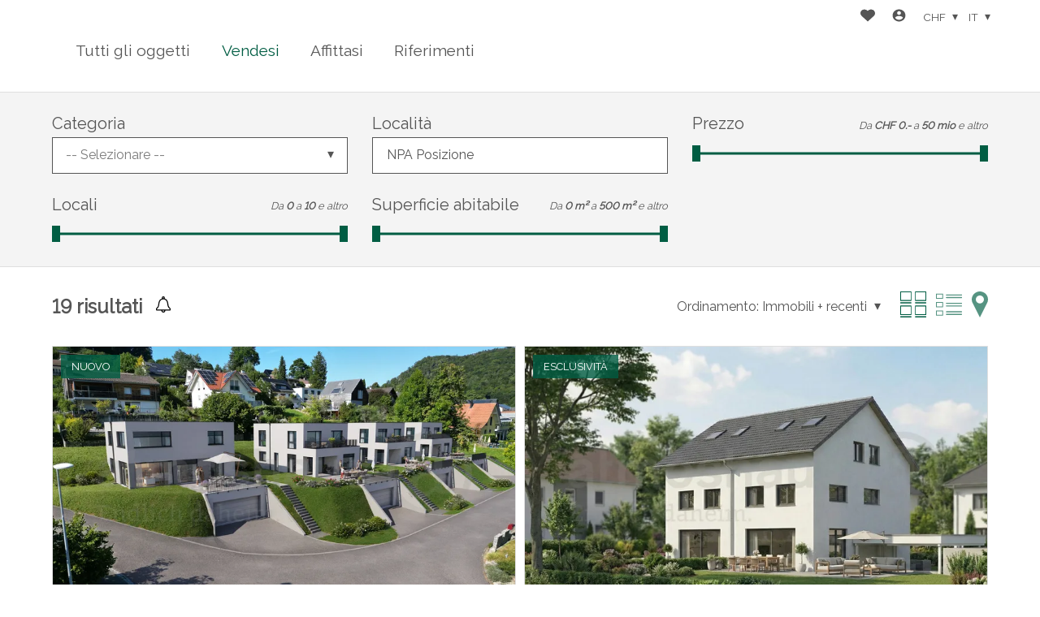

--- FILE ---
content_type: text/html; charset=utf-8
request_url: https://angebot.atmoshaus.ch/it/objects-sale
body_size: 17198
content:
<!DOCTYPE html>
<html lang="it">
<head>
        <!-- Context : objectslist_search -->


    <title>Vendesi | Atmoshaus AG</title>
    <meta  name="description" content="Atmoshaus AG Vendesi offre beni e servizi immobiliari. Scopra tutte le nostre offerte di vendita e/o di affitto." lang="it" />

    <link rel="sitemap" type="application/xml" title="sitemap" href="/sitemap.xml" />

    <meta charset="UTF-8" />

    <!-- No canonical url -->

    <meta name="viewport" content="width=device-width, initial-scale=1, user-scalable=no, maximum-scale=1" />
        
    <meta  property="og:type" content="website" />
    <meta  property="og:title" content="Vendesi | Atmoshaus AG" />
    <meta  property="og:description" content="Atmoshaus AG Vendesi offre beni e servizi immobiliari. Scopra tutte le nostre offerte di vendita e/o di affitto." />
    <meta  property="og:url" content="https://angebot.atmoshaus.ch/it/objects-sale" />
    <meta  property="og:site_name" content="Atmoshaus AG" />
    
    <link rel="preconnect" href="https://fonts.gstatic.com/">
<link rel="preconnect" href="https://www.gstatic.com/">
<link href="https://fonts.googleapis.com/css2?family=Raleway&display=swap" rel="stylesheet">

    <link rel="stylesheet" type="text/css" href="/resources/plugins/jquery-3.7.1/jquery-ui-1.14.1/jquery-ui.min.css" />
    <link rel="stylesheet" type="text/css" href="/resources/plugins/swiper-8.3.0/swiper-bundle.min.css" />
    <link rel="stylesheet" type="text/css" href="/resources/plugins/magnific-popup-1.2.0/magnific-popup.min.css" />
    <link rel="stylesheet" type="text/css" href="/resources/plugins/air-datepicker-2.2.3/datepicker.min.css" />
    <link rel="stylesheet" type="text/css" href="/resources/plugins/maplibre-gl-5.16.0/maplibre-gl.css" />
    <link rel="stylesheet" type="text/css" href="/cache/55151d3866c182816a7637158004a631eb954f5d/website.css" />
    
    
            <script type="application/ld+json">{"@context":"https:\/\/schema.org","@type":"Organization","@id":"https:\/\/www.atmoshaus.ch","name":"Atmoshaus AG","url":"https:\/\/www.atmoshaus.ch","telephone":"041 545 80 00","address":{"@type":"PostalAddress","streetAddress":"Eichweid 1","addressLocality":"Sempach Station","postalCode":"6203","addressCountry":"CH"},"location":{"@type":"Place","geo":{"@type":"GeoCoordinates","latitude":47.115204,"longitude":8.194161}},"sameAs":["https:\/\/www.facebook.com\/atmoshaus\/","https:\/\/www.linkedin.com\/company\/atmoshaus\/","https:\/\/www.instagram.com\/_atmoshaus\/","https:\/\/www.pinterest.ch\/atmoshaus\/"]}</script>
</head>
<body class="preload scope_objectslist_search browser_chrome objectslist objectslist_sale">
    <div id="global">
<header  class="header_static">
    <div id="header_top">
        <div style="display:none" class="browserupgrade">
    Questo sito Web non è ottimizzato per questa versione del browser Web. Si deve aggiornare il Suo browser web per migliorare la Sua esperienza e sicurezza. Raccomandiamo:    <div>
        <a href="https://www.mozilla.org/firefox/">Mozilla Firefox</a>
        <a href="https://www.microsoft.com/edge">Microsoft Edge</a>
        <a href="https://www.google.com/chrome">Google Chrome</a>
    </div>
</div>        <div class="inner_content">
                        <div id="header_content">
                <h1 id="logo">
                    <a class="u-logo" href="https://www.atmoshaus.ch" name="logo" aria-label="logo">
                                        </a>
                </h1>
            </div><nav class="main_navigation">
    <div class="inner_content">
        <div id="nav_content" class="flex">
            
                <div class="nav_item">
                    <a class="nav_item_link" href="/it">Tutti gli oggetti</a>
                </div>
                <div class="nav_item selected sale">
                    <a class="nav_item_link" href="/it/objects-sale">Vendesi</a>
                </div>
                <div class="nav_item rent">
                    <a class="nav_item_link" href="/it/objects-rent">Affittasi</a>
                </div>
                <div class="nav_item">
                    <a class="nav_item_link" href="/it/objects-references">Riferimenti</a>
                </div>        </div>
    </div>
</nav>
<div class="menu_top flex">
        <div class="menu_favorites menu_top_part flex">
        <a href="/it/favorites" name="Preferiti" aria-label="Preferiti"  data-overlib="Preferiti" data-overlibmaxwidth="300px" data-overlibposition="bottom-right" data-overlibclass="">
            <!-- favorites --><svg version="1.1" xmlns="http://www.w3.org/2000/svg" xmlns:xlink="http://www.w3.org/1999/xlink" x="0px" y="0px" width="20" height="20"
	 viewBox="0 0 31.3 26" style="enable-background:new 0 0 31.3 26;" xml:space="preserve">
<path class="icon_favorite_on" fill="CC081C" d="M15.7,25.7L3,14.1c-3.2-2.9-3.5-7.8-0.7-11c0.2-0.2,0.4-0.4,0.6-0.6c3.2-2.8,8-2.8,11.2,0l1.5,1.4l1.4-1.4
	c3.2-2.8,8-2.8,11.2,0l0,0c0.2,0.2,0.4,0.4,0.6,0.6c2.8,3.2,2.6,8.1-0.6,11L15.7,25.7z"/>
<path class="icon_favorite_off" fill="CC081C" d="M15.7,25.7L2.9,14.1l-0.6-0.6c-1.4-1.6-2.1-3.6-2-5.7c0.1-2.1,1-4,2.5-5.4c3.2-2.8,8-2.8,11.2,0l1.6,1.4
	l1.5-1.4c3.2-2.8,8-2.8,11.3,0l0,0L29,3c1.4,1.6,2.1,3.6,2,5.7c-0.1,2.1-1,4-2.5,5.4L15.7,25.7z M8.5,1.7c-1.7,0-3.4,0.6-4.7,1.8
	c-1.3,1.1-2,2.7-2.2,4.4c-0.1,1.7,0.5,3.3,1.6,4.6c0.2,0.2,0.3,0.4,0.5,0.5l11.8,10.8l11.7-10.8c1.3-1.1,2.1-2.6,2.2-4.3
	C29.6,6.9,29,5.3,27.9,4c-0.2-0.2-0.3-0.4-0.5-0.5c-2.7-2.3-6.6-2.3-9.3,0l-2.3,2.3l-2.4-2.3C12,2.3,10.3,1.7,8.5,1.7z"/>
</svg>

            <span class="favorites_count hide">0</span>
        </a>
    </div>
    <div class="menu_login menu_top_part flex">
        <a href="/it/login?" data-overlib="Login" data-overlibmaxwidth="300px" data-overlibposition="bottom-right" data-overlibclass="" class="login_icon" name="Login" aria-label="Login">
            <!-- user/login --> <svg version="1.1" xmlns="http://www.w3.org/2000/svg" viewBox="0 0 24 24" width="24" height="24">
    <path d="M12 19.219c2.484 0 4.688-1.313 6-3.234-0.047-1.969-4.031-3.094-6-3.094-2.016 0-5.953 1.125-6 3.094 1.313 1.922 3.516 3.234 6 3.234zM12 5.016c-1.641 0-3 1.359-3 3s1.359 3 3 3 3-1.359 3-3-1.359-3-3-3zM12 2.016c5.531 0 9.984 4.453 9.984 9.984s-4.453 9.984-9.984 9.984-9.984-4.453-9.984-9.984 4.453-9.984 9.984-9.984z"></path>
</svg>        </a>
    </div>
    <div class="menu_currencies menu_top_part flex">
        <div class="filter_element">
            
            <input id="currency" class="multiselect_cb hide" type="checkbox" />
            <div class="select_box multiselect_box" data-defaultlabel="CHF" data-limitdisplayed="1" data-labelitem="&amp;nbsp;elementi">
                <label class="simple_layout select multiselect" for="currency">
                    <span class="multiselect_title">
                        CHF
                    </span>
                </label>
                <div class="multiselect_content select_content"><div class="select_item multiselect_item selected_item"><label class="checkbox"><input class="" type="radio" name="currency" value="1" checked="checked" /><span class="label_text">CHF</span></label></div><div class="select_item multiselect_item"><label class="checkbox"><input class="" type="radio" name="currency" value="2" /><span class="label_text">EUR</span></label></div><div class="select_item multiselect_item"><label class="checkbox"><input class="" type="radio" name="currency" value="3" /><span class="label_text">USD</span></label></div><div class="select_item multiselect_item"><label class="checkbox"><input class="" type="radio" name="currency" value="4" /><span class="label_text">GBP</span></label></div>
                </div>
            </div>        </div>
    </div>
    <div class="menu_langs menu_top_part flex">
        
            <input id="languages" class="multiselect_cb hide" type="checkbox" />
            <div class="select_box multiselect_box" data-defaultlabel="it" data-limitdisplayed="1" data-labelitem="&amp;nbsp;elementi">
                <label class="simple_layout select multiselect" for="languages">
                    <span class="multiselect_title">
                        it
                    </span>
                </label>
                <div class="multiselect_content select_content"><div class="select_item multiselect_item"><label class="checkbox"><input class="" type="radio" name="languages" value="2" data-link="/de/objects-sale" /><span class="label_text">de</span></label></div><div class="select_item multiselect_item"><label class="checkbox"><input class="" type="radio" name="languages" value="1" data-link="/fr/objects-sale" /><span class="label_text">fr</span></label></div><div class="select_item multiselect_item selected_item"><label class="checkbox"><input class="" type="radio" name="languages" value="6" data-link="/it/objects-sale" checked="checked" /><span class="label_text">it</span></label></div>
                </div>
            </div>    </div>
</div>
            <div class="nav_mobile">
               <span class="menu_button">
                   <span class="cross"><!-- menu_button --><svg version="1.1" class="svg_mobile_close_menu" xmlns="http://www.w3.org/2000/svg" width="20px" height="20px" viewBox="300 130 350 400" xml:space="preserve">
<path d="M300,220 C300,220 520,220 560,220 C740,220 640,540 520,420 C440,340 300,200 300,200" id="top"></path>
    <path d="M300,325 L540,325" id="middle"></path>
    <path d="M300,210 C300,210 520,210 560,210 C740,210 640,530 520,410 C440,330 300,190 300,190" id="bottom" transform="translate(480, 320) scale(1, -1) translate(-480, -328) "></path>
</svg></span>
                </span>
                
            </div>
        </div>
    </div>
</header>
<main role="main" id="main">

<div id="back_to_top"><!-- back_to_top --><svg version="1.1" xmlns="http://www.w3.org/2000/svg" xmlns:xlink="http://www.w3.org/1999/xlink" x="0px" y="0px"
	 width="30px" height="30px" viewBox="0 0 30 30" enable-background="new 0 0 30 30" xml:space="preserve">
<rect opacity="0.6" width="30" height="30"/>
<g>
	<polygon fill="#FFFFFF" points="21.1,19.059 24.287,19.059 14.999,9.774 5.713,19.061 8.899,19.061 14.999,12.96 	"/>
</g>
</svg>
</div>
    <div class="messages global_messages hide">
        <div class="close_messages">&#215;</div>
    </div>
        <form class="objects_filters filter" id="default_filter_form">
            <section  class="section section_filter">
                <div class="inner_content">
                    <h1>Filtro di ricerca</h1>
                    <h3 class="filter_button_mobile">
                        <span class="show_filter">Visualizzare il filtro di ricerca</span>
                        <span class="hide_filter hide">Occultare il filtro di ricerca</span>
                    </h3>
                    <div class="filter_container">
                        <div class="filter_list">
                                <div class="filter_part filter_part_counter">
        <h2 class="search_results_title">
            <span class="total">19</span>
            risultati        </h2>
    </div>
<input type="hidden" id="separator_filter_preview_from_to" value="a" />
<input type="hidden" name="page_size" value="12">
<input type="hidden" name="pagination_type" value="manual">
<input type="hidden" name="from" value="ol,17735">
<input type="hidden" name="post" value="1">
<input type="hidden" name="deal" value="sale">
<input type="hidden" name="page" value="1">
<input type="hidden" name="sort" value="dd"> 


    <div  class="filter_group filter_group_default">
    <div class="filter_part filter_part_category filter_multiselect" data-filter-ident="category">
        <div class="label_wrapper"><label for="category">Categoria</label></div>

        <div class="filter_fields flex"><div class="filter_element filter_element_multiselect">
    
            <input id="category" class="multiselect_cb hide" type="checkbox" />
            <div class="multiselect_box" data-defaultlabel="-- Selezionare --" data-limitdisplayed="1" data-labelitem="&amp;nbsp;elementi">
                <label class="multiselect" for="category">
                    <span class="multiselect_title">
                        -- Selezionare --
                    </span>
                </label>
                <div class="multiselect_content select_content"><div class="multiselect_item"><label class="checkbox"><input class="" type="checkbox" name="category[]" value="36,29,30,32,189,105,83,98,75,106,107,76,108,109,31,82,34,110,111,79,35,95,33,99,87,96,91,89,84,112,90,182,100,97,192,213,219,220" /><span class="cb_input"></span><span class="label_text">Case<span class="counter"> (17)</span></span></label></div><div class="multiselect_item"><label class="checkbox"><input class="" type="checkbox" name="category[]" value="41,113,37,39,114,38,40,115,232,233" /><span class="cb_input"></span><span class="label_text">Terreni<span class="counter"> (2)</span></span></label></div>
                </div>
            </div>
</div>
        </div>
    </div>
    <div class="filter_part filter_part_location filter_location_and_radius" data-filter-ident="location">
        <div class="label_wrapper"><label for="location_autocomplete">Località</label></div>

        <div class="filter_fields flex"><div class="filter_element filter_element_autocomplete animated_form autocomplete filter_location">
        <div class="row ui-front">
            <input type="hidden" name="location" id="location" value="" />
            <input type="hidden" name="location_search" id="location_search" value="" />
            <input type="text" class="autocomplete" data-field-value="#location" id="location_autocomplete" value="" placeholder="NPA Posizione" />
        <label for="location_autocomplete">NPA Posizione</label></div>
    <div class="filter_part filter_part_radius filter_to_slider" data-filter-ident="radius">
        <div class="label_wrapper"><label>Raggio</label></div>

        <div class="filter_fields flex">
<div class="slider_js slider_filter_radius"
    data-slider-type="form_to"
    data-slider-steps="[{&quot;text&quot;:&quot;0 km&quot;,&quot;value&quot;:0},{&quot;text&quot;:&quot;1 km&quot;,&quot;value&quot;:1},{&quot;text&quot;:&quot;2 km&quot;,&quot;value&quot;:2},{&quot;text&quot;:&quot;3 km&quot;,&quot;value&quot;:3},{&quot;text&quot;:&quot;4 km&quot;,&quot;value&quot;:4},{&quot;text&quot;:&quot;5 km&quot;,&quot;value&quot;:5},{&quot;text&quot;:&quot;6 km&quot;,&quot;value&quot;:6},{&quot;text&quot;:&quot;7 km&quot;,&quot;value&quot;:7},{&quot;text&quot;:&quot;8 km&quot;,&quot;value&quot;:8},{&quot;text&quot;:&quot;9 km&quot;,&quot;value&quot;:9},{&quot;text&quot;:&quot;10 km&quot;,&quot;value&quot;:10},{&quot;text&quot;:&quot;11 km&quot;,&quot;value&quot;:11},{&quot;text&quot;:&quot;12 km&quot;,&quot;value&quot;:12},{&quot;text&quot;:&quot;13 km&quot;,&quot;value&quot;:13},{&quot;text&quot;:&quot;14 km&quot;,&quot;value&quot;:14},{&quot;text&quot;:&quot;15 km&quot;,&quot;value&quot;:15},{&quot;text&quot;:&quot;16 km&quot;,&quot;value&quot;:16},{&quot;text&quot;:&quot;17 km&quot;,&quot;value&quot;:17},{&quot;text&quot;:&quot;18 km&quot;,&quot;value&quot;:18},{&quot;text&quot;:&quot;19 km&quot;,&quot;value&quot;:19},{&quot;text&quot;:&quot;20 km&quot;,&quot;value&quot;:20},{&quot;text&quot;:&quot;21 km&quot;,&quot;value&quot;:21},{&quot;text&quot;:&quot;22 km&quot;,&quot;value&quot;:22},{&quot;text&quot;:&quot;23 km&quot;,&quot;value&quot;:23},{&quot;text&quot;:&quot;24 km&quot;,&quot;value&quot;:24},{&quot;text&quot;:&quot;25 km&quot;,&quot;value&quot;:25},{&quot;text&quot;:&quot;26 km&quot;,&quot;value&quot;:26},{&quot;text&quot;:&quot;27 km&quot;,&quot;value&quot;:27},{&quot;text&quot;:&quot;28 km&quot;,&quot;value&quot;:28},{&quot;text&quot;:&quot;29 km&quot;,&quot;value&quot;:29},{&quot;text&quot;:&quot;30 km&quot;,&quot;value&quot;:30}]"
    data-slider="radius"
    data-slider-limited-max="1">

    <input  class="" type="hidden" name="radius_from" data-slider-input="from" data-slider="radius" id="radius_from" /><input  class="" type="hidden" name="radius_to" value="5" data-slider-input="to" data-slider="radius" id="radius_to" />    <div class="slider_values">
                a        <span class="slider_value" data-slider-value="to" data-slider="radius">
            5 km        </span>
        <span class="slider_and_more hide" data-slider="radius">
            e altro        </span>
    </div>
    <div class="slider" data-slider="radius">
        <div class="slider_base">
            <div class="slider_full"></div>
        </div>
        <div class="slider_handlers">
            <div class="slider_handler slider_handler_to" data-slider-handler="to" data-slider="radius">
                <div class="slider_handler_display"></div>
            </div>
        </div>
    </div>
</div>

        </div>
    </div></div>
        </div>
    </div>
    <div class="filter_part filter_part_price filter_fromto_slider" data-filter-ident="price">
        <div class="label_wrapper"><label>Prezzo</label></div>

        <div class="filter_fields flex">
<div class="slider_js slider_filter_price"
    data-slider-type="form_to"
    data-slider-steps="[{&quot;text&quot;:&quot;CHF\u00a00.-&quot;,&quot;value&quot;:0},{&quot;text&quot;:&quot;CHF\u00a020&#039;000.-&quot;,&quot;value&quot;:20000},{&quot;text&quot;:&quot;CHF\u00a040&#039;000.-&quot;,&quot;value&quot;:40000},{&quot;text&quot;:&quot;CHF\u00a060&#039;000.-&quot;,&quot;value&quot;:60000},{&quot;text&quot;:&quot;CHF\u00a080&#039;000.-&quot;,&quot;value&quot;:80000},{&quot;text&quot;:&quot;CHF\u00a0100&#039;000.-&quot;,&quot;value&quot;:100000},{&quot;text&quot;:&quot;CHF\u00a0120&#039;000.-&quot;,&quot;value&quot;:120000},{&quot;text&quot;:&quot;CHF\u00a0140&#039;000.-&quot;,&quot;value&quot;:140000},{&quot;text&quot;:&quot;CHF\u00a0160&#039;000.-&quot;,&quot;value&quot;:160000},{&quot;text&quot;:&quot;CHF\u00a0180&#039;000.-&quot;,&quot;value&quot;:180000},{&quot;text&quot;:&quot;CHF\u00a0200&#039;000.-&quot;,&quot;value&quot;:200000},{&quot;text&quot;:&quot;CHF\u00a0220&#039;000.-&quot;,&quot;value&quot;:220000},{&quot;text&quot;:&quot;CHF\u00a0240&#039;000.-&quot;,&quot;value&quot;:240000},{&quot;text&quot;:&quot;CHF\u00a0260&#039;000.-&quot;,&quot;value&quot;:260000},{&quot;text&quot;:&quot;CHF\u00a0280&#039;000.-&quot;,&quot;value&quot;:280000},{&quot;text&quot;:&quot;CHF\u00a0300&#039;000.-&quot;,&quot;value&quot;:300000},{&quot;text&quot;:&quot;CHF\u00a0320&#039;000.-&quot;,&quot;value&quot;:320000},{&quot;text&quot;:&quot;CHF\u00a0340&#039;000.-&quot;,&quot;value&quot;:340000},{&quot;text&quot;:&quot;CHF\u00a0360&#039;000.-&quot;,&quot;value&quot;:360000},{&quot;text&quot;:&quot;CHF\u00a0380&#039;000.-&quot;,&quot;value&quot;:380000},{&quot;text&quot;:&quot;CHF\u00a0400&#039;000.-&quot;,&quot;value&quot;:400000},{&quot;text&quot;:&quot;CHF\u00a0420&#039;000.-&quot;,&quot;value&quot;:420000},{&quot;text&quot;:&quot;CHF\u00a0440&#039;000.-&quot;,&quot;value&quot;:440000},{&quot;text&quot;:&quot;CHF\u00a0460&#039;000.-&quot;,&quot;value&quot;:460000},{&quot;text&quot;:&quot;CHF\u00a0480&#039;000.-&quot;,&quot;value&quot;:480000},{&quot;text&quot;:&quot;CHF\u00a0500&#039;000.-&quot;,&quot;value&quot;:500000},{&quot;text&quot;:&quot;CHF\u00a0520&#039;000.-&quot;,&quot;value&quot;:520000},{&quot;text&quot;:&quot;CHF\u00a0540&#039;000.-&quot;,&quot;value&quot;:540000},{&quot;text&quot;:&quot;CHF\u00a0560&#039;000.-&quot;,&quot;value&quot;:560000},{&quot;text&quot;:&quot;CHF\u00a0580&#039;000.-&quot;,&quot;value&quot;:580000},{&quot;text&quot;:&quot;CHF\u00a0600&#039;000.-&quot;,&quot;value&quot;:600000},{&quot;text&quot;:&quot;CHF\u00a0620&#039;000.-&quot;,&quot;value&quot;:620000},{&quot;text&quot;:&quot;CHF\u00a0640&#039;000.-&quot;,&quot;value&quot;:640000},{&quot;text&quot;:&quot;CHF\u00a0660&#039;000.-&quot;,&quot;value&quot;:660000},{&quot;text&quot;:&quot;CHF\u00a0680&#039;000.-&quot;,&quot;value&quot;:680000},{&quot;text&quot;:&quot;CHF\u00a0700&#039;000.-&quot;,&quot;value&quot;:700000},{&quot;text&quot;:&quot;CHF\u00a0720&#039;000.-&quot;,&quot;value&quot;:720000},{&quot;text&quot;:&quot;CHF\u00a0740&#039;000.-&quot;,&quot;value&quot;:740000},{&quot;text&quot;:&quot;CHF\u00a0760&#039;000.-&quot;,&quot;value&quot;:760000},{&quot;text&quot;:&quot;CHF\u00a0780&#039;000.-&quot;,&quot;value&quot;:780000},{&quot;text&quot;:&quot;CHF\u00a0800&#039;000.-&quot;,&quot;value&quot;:800000},{&quot;text&quot;:&quot;CHF\u00a0820&#039;000.-&quot;,&quot;value&quot;:820000},{&quot;text&quot;:&quot;CHF\u00a0840&#039;000.-&quot;,&quot;value&quot;:840000},{&quot;text&quot;:&quot;CHF\u00a0860&#039;000.-&quot;,&quot;value&quot;:860000},{&quot;text&quot;:&quot;CHF\u00a0880&#039;000.-&quot;,&quot;value&quot;:880000},{&quot;text&quot;:&quot;CHF\u00a0900&#039;000.-&quot;,&quot;value&quot;:900000},{&quot;text&quot;:&quot;CHF\u00a0920&#039;000.-&quot;,&quot;value&quot;:920000},{&quot;text&quot;:&quot;CHF\u00a0940&#039;000.-&quot;,&quot;value&quot;:940000},{&quot;text&quot;:&quot;CHF\u00a0960&#039;000.-&quot;,&quot;value&quot;:960000},{&quot;text&quot;:&quot;CHF\u00a0980&#039;000.-&quot;,&quot;value&quot;:980000},{&quot;text&quot;:&quot;1 mio&quot;,&quot;value&quot;:1000000},{&quot;text&quot;:&quot;1.5 mio&quot;,&quot;value&quot;:1500000},{&quot;text&quot;:&quot;2 mio&quot;,&quot;value&quot;:2000000},{&quot;text&quot;:&quot;2.5 mio&quot;,&quot;value&quot;:2500000},{&quot;text&quot;:&quot;3 mio&quot;,&quot;value&quot;:3000000},{&quot;text&quot;:&quot;3.5 mio&quot;,&quot;value&quot;:3500000},{&quot;text&quot;:&quot;4 mio&quot;,&quot;value&quot;:4000000},{&quot;text&quot;:&quot;4.5 mio&quot;,&quot;value&quot;:4500000},{&quot;text&quot;:&quot;5 mio&quot;,&quot;value&quot;:5000000},{&quot;text&quot;:&quot;6 mio&quot;,&quot;value&quot;:6000000},{&quot;text&quot;:&quot;7 mio&quot;,&quot;value&quot;:7000000},{&quot;text&quot;:&quot;8 mio&quot;,&quot;value&quot;:8000000},{&quot;text&quot;:&quot;9 mio&quot;,&quot;value&quot;:9000000},{&quot;text&quot;:&quot;10 mio&quot;,&quot;value&quot;:10000000},{&quot;text&quot;:&quot;20 mio&quot;,&quot;value&quot;:20000000},{&quot;text&quot;:&quot;30 mio&quot;,&quot;value&quot;:30000000},{&quot;text&quot;:&quot;40 mio&quot;,&quot;value&quot;:40000000},{&quot;text&quot;:&quot;50 mio&quot;,&quot;value&quot;:50000000}]"
    data-slider="price"
    data-slider-limited-max="0">

    <input  class="" type="hidden" name="price_from" data-slider-input="from" data-slider="price" id="price_from" /><input  class="" type="hidden" name="price_to" data-slider-input="to" data-slider="price" id="price_to" />    <div class="slider_values">
                <span class="label_from">Da</span>
        <span class="slider_value" data-slider-value="from" data-slider="price">
            CHF 0.-        </span>
        <span class="label_to">a</span>
        <span class="slider_value" data-slider-value="to" data-slider="price">
            50 mio        </span>
        <span class="slider_and_more" data-slider="price">
            e altro        </span>
    </div>
    <div class="slider" data-slider="price">
        <div class="slider_base">
            <div class="slider_full"></div>
        </div>
        <div class="slider_handlers">
            <div class="slider_handler slider_handler_from" data-slider-handler="from" data-slider="price">
                <div class="slider_handler_display"></div>
            </div>
            <div class="slider_handler slider_handler_to" data-slider-handler="to" data-slider="price">
                <div class="slider_handler_display"></div>
            </div>
        </div>
    </div>
</div>

        </div>
    </div>
    <div class="filter_part filter_part_rooms filter_fromto_slider" data-filter-ident="rooms">
        <div class="label_wrapper"><label>Locali</label></div>

        <div class="filter_fields flex">
<div class="slider_js slider_filter_rooms"
    data-slider-type="form_to"
    data-slider-steps="[{&quot;text&quot;:0,&quot;value&quot;:0},{&quot;text&quot;:&quot;0.5&quot;,&quot;value&quot;:0.5},{&quot;text&quot;:&quot;1&quot;,&quot;value&quot;:1},{&quot;text&quot;:&quot;1.5&quot;,&quot;value&quot;:1.5},{&quot;text&quot;:&quot;2&quot;,&quot;value&quot;:2},{&quot;text&quot;:&quot;2.5&quot;,&quot;value&quot;:2.5},{&quot;text&quot;:&quot;3&quot;,&quot;value&quot;:3},{&quot;text&quot;:&quot;3.5&quot;,&quot;value&quot;:3.5},{&quot;text&quot;:&quot;4&quot;,&quot;value&quot;:4},{&quot;text&quot;:&quot;4.5&quot;,&quot;value&quot;:4.5},{&quot;text&quot;:&quot;5&quot;,&quot;value&quot;:5},{&quot;text&quot;:&quot;5.5&quot;,&quot;value&quot;:5.5},{&quot;text&quot;:&quot;6&quot;,&quot;value&quot;:6},{&quot;text&quot;:&quot;6.5&quot;,&quot;value&quot;:6.5},{&quot;text&quot;:&quot;7&quot;,&quot;value&quot;:7},{&quot;text&quot;:&quot;7.5&quot;,&quot;value&quot;:7.5},{&quot;text&quot;:&quot;8&quot;,&quot;value&quot;:8},{&quot;text&quot;:&quot;8.5&quot;,&quot;value&quot;:8.5},{&quot;text&quot;:&quot;9&quot;,&quot;value&quot;:9},{&quot;text&quot;:&quot;9.5&quot;,&quot;value&quot;:9.5},{&quot;text&quot;:&quot;10&quot;,&quot;value&quot;:10}]"
    data-slider="rooms"
    data-slider-limited-max="0">

    <input  class="" type="hidden" name="rooms_from" data-slider-input="from" data-slider="rooms" id="rooms_from" /><input  class="" type="hidden" name="rooms_to" data-slider-input="to" data-slider="rooms" id="rooms_to" />    <div class="slider_values">
                <span class="label_from">Da</span>
        <span class="slider_value" data-slider-value="from" data-slider="rooms">
            0        </span>
        <span class="label_to">a</span>
        <span class="slider_value" data-slider-value="to" data-slider="rooms">
            10        </span>
        <span class="slider_and_more" data-slider="rooms">
            e altro        </span>
    </div>
    <div class="slider" data-slider="rooms">
        <div class="slider_base">
            <div class="slider_full"></div>
        </div>
        <div class="slider_handlers">
            <div class="slider_handler slider_handler_from" data-slider-handler="from" data-slider="rooms">
                <div class="slider_handler_display"></div>
            </div>
            <div class="slider_handler slider_handler_to" data-slider-handler="to" data-slider="rooms">
                <div class="slider_handler_display"></div>
            </div>
        </div>
    </div>
</div>

        </div>
    </div>
    <div class="filter_part filter_part_surface_living filter_fromto_slider" data-filter-ident="surface_living">
        <div class="label_wrapper"><label>Superficie abitabile</label></div>

        <div class="filter_fields flex">
<div class="slider_js slider_filter_surface_living"
    data-slider-type="form_to"
    data-slider-steps="[{&quot;text&quot;:&quot;0 m\u00b2&quot;,&quot;value&quot;:0},{&quot;text&quot;:&quot;10 m\u00b2&quot;,&quot;value&quot;:10},{&quot;text&quot;:&quot;20 m\u00b2&quot;,&quot;value&quot;:20},{&quot;text&quot;:&quot;30 m\u00b2&quot;,&quot;value&quot;:30},{&quot;text&quot;:&quot;40 m\u00b2&quot;,&quot;value&quot;:40},{&quot;text&quot;:&quot;50 m\u00b2&quot;,&quot;value&quot;:50},{&quot;text&quot;:&quot;60 m\u00b2&quot;,&quot;value&quot;:60},{&quot;text&quot;:&quot;70 m\u00b2&quot;,&quot;value&quot;:70},{&quot;text&quot;:&quot;80 m\u00b2&quot;,&quot;value&quot;:80},{&quot;text&quot;:&quot;90 m\u00b2&quot;,&quot;value&quot;:90},{&quot;text&quot;:&quot;100 m\u00b2&quot;,&quot;value&quot;:100},{&quot;text&quot;:&quot;110 m\u00b2&quot;,&quot;value&quot;:110},{&quot;text&quot;:&quot;120 m\u00b2&quot;,&quot;value&quot;:120},{&quot;text&quot;:&quot;130 m\u00b2&quot;,&quot;value&quot;:130},{&quot;text&quot;:&quot;140 m\u00b2&quot;,&quot;value&quot;:140},{&quot;text&quot;:&quot;150 m\u00b2&quot;,&quot;value&quot;:150},{&quot;text&quot;:&quot;200 m\u00b2&quot;,&quot;value&quot;:200},{&quot;text&quot;:&quot;250 m\u00b2&quot;,&quot;value&quot;:250},{&quot;text&quot;:&quot;300 m\u00b2&quot;,&quot;value&quot;:300},{&quot;text&quot;:&quot;350 m\u00b2&quot;,&quot;value&quot;:350},{&quot;text&quot;:&quot;400 m\u00b2&quot;,&quot;value&quot;:400},{&quot;text&quot;:&quot;450 m\u00b2&quot;,&quot;value&quot;:450},{&quot;text&quot;:&quot;500 m\u00b2&quot;,&quot;value&quot;:500}]"
    data-slider="surface_living"
    data-slider-limited-max="0">

    <input  class="" type="hidden" name="surface_living_from" data-slider-input="from" data-slider="surface_living" id="surface_living_from" /><input  class="" type="hidden" name="surface_living_to" data-slider-input="to" data-slider="surface_living" id="surface_living_to" />    <div class="slider_values">
                <span class="label_from">Da</span>
        <span class="slider_value" data-slider-value="from" data-slider="surface_living">
            0 m²        </span>
        <span class="label_to">a</span>
        <span class="slider_value" data-slider-value="to" data-slider="surface_living">
            500 m²        </span>
        <span class="slider_and_more" data-slider="surface_living">
            e altro        </span>
    </div>
    <div class="slider" data-slider="surface_living">
        <div class="slider_base">
            <div class="slider_full"></div>
        </div>
        <div class="slider_handlers">
            <div class="slider_handler slider_handler_from" data-slider-handler="from" data-slider="surface_living">
                <div class="slider_handler_display"></div>
            </div>
            <div class="slider_handler slider_handler_to" data-slider-handler="to" data-slider="surface_living">
                <div class="slider_handler_display"></div>
            </div>
        </div>
    </div>
</div>

        </div>
    </div><input  name="map_bounds" id="map_bounds" type="hidden" value="" />

</div><input  class="" type="hidden" name="sort" value="dd" id="sort" />                        </div>
                    </div>
                </div>
            </section>
                    </form>
            

<section  class="section section_object" id="search_results" data-nav-id="17735" data-style="list_or_map">
    
<div class="inner_content search_results_list_or_map">    <div class="search_results_list" data-scroll-target="list">
             <div class="search_tools">
            <div class="filter_part filter_part_counter">
        <h2 class="search_results_title">
            <span class="total">19</span>
            risultati        </h2>
    </div>
<a
    class="create_alert magnific-popup" data-base-options-mp="mpOptLogin"     data-overlib="Avviso e-mail" data-overlibmaxwidth="300px" data-overlibposition="bottom-right" data-overlibclass="">
    <span class="alert_button_icon"><!-- alert --><svg viewBox="0 0 16.96 18.69" xmlns="http://www.w3.org/2000/svg" width="20" height="20"><path d="m8.23 18.68c-.12 0-.25-.05-.37-.09a2.33 2.33 0 0 1 -1.7-2.08c0-.05 0-.09 0-.17h-5.16a.86.86 0 0 1 -.94-.72 2.43 2.43 0 0 1 .94-2.62 3.54 3.54 0 0 0 1.31-1.91 14.28 14.28 0 0 0 .44-2.33 14.27 14.27 0 0 1 .65-2.95 4.91 4.91 0 0 1 3.27-3.21l.24-.08a1.79 1.79 0 0 1 -.15-1 1.75 1.75 0 0 1 1.42-1.52h.09.44.08a1.74 1.74 0 0 1 1.41 2 1.7 1.7 0 0 1 -.1.37v.09l.1.05a5 5 0 0 1 3.58 3.8 24.38 24.38 0 0 1 .59 3.29 7.34 7.34 0 0 0 .55 2 2.75 2.75 0 0 0 .84 1.12l.24.28a2.48 2.48 0 0 1 .9 2.66.86.86 0 0 1 -.94.72h-5.14a2.49 2.49 0 0 1 -.51 1.46 2.27 2.27 0 0 1 -1.46.85h-.1zm7.55-3.5a1.3 1.3 0 0 0 -.55-1.33 3.6 3.6 0 0 1 -1.36-1.61 8.47 8.47 0 0 1 -.7-2.56 24.56 24.56 0 0 0 -.56-3.06 3.89 3.89 0 0 0 -2.28-2.78 4.68 4.68 0 0 0 -2.56-.3 3.8 3.8 0 0 0 -3.21 2.46 13.63 13.63 0 0 0 -.64 2.74c-.11.72-.21 1.45-.37 2.17a4.64 4.64 0 0 1 -2 3.08 1.15 1.15 0 0 0 -.36 1.18zm-8.45 1.18a1.15 1.15 0 0 0 1.15 1.16 1.14 1.14 0 0 0 1.13-1.14zm1.16-15.19a.57.57 0 0 0 -.59.57.58.58 0 0 0 .57.6.59.59 0 0 0 0-1.17z"/></svg></span></a>
<div class="sort_dropdown">
    <label for="sort_select" class="sort_title">Ordinamento:</label>
            <input id="sort_select" class="multiselect_cb hide" type="checkbox" />
            <div class="select_box multiselect_box" data-defaultlabel="-- Selezionare --" data-limitdisplayed="1" data-labelitem="&amp;nbsp;elementi">
                <label class="simple_layout select multiselect" for="sort_select">
                    <span class="multiselect_title">
                        -- Selezionare --
                    </span>
                </label>
                <div class="multiselect_content select_content"><div class="select_item multiselect_item"><label class="select_default_value checkbox"><input class="not_counted" type="radio" name="sort_select" value="" checked /><span class="label_text">-- Selezionare --</span></label></div><div class="select_item multiselect_item"><label class="checkbox"><input class="" type="radio" name="sort_select" value="ba" /><span class="label_text">Le migliori offerte</span></label></div><div class="select_item multiselect_item selected_item"><label class="checkbox"><input class="" type="radio" name="sort_select" value="dd" checked="checked" /><span class="label_text">Immobili + recenti</span></label></div><div class="select_item multiselect_item"><label class="checkbox"><input class="" type="radio" name="sort_select" value="da" /><span class="label_text">Immobili - recenti</span></label></div><div class="select_item multiselect_item"><label class="checkbox"><input class="" type="radio" name="sort_select" value="pa" /><span class="label_text">Prezzo crescente</span></label></div><div class="select_item multiselect_item"><label class="checkbox"><input class="" type="radio" name="sort_select" value="pd" /><span class="label_text">Prezzo decrescente</span></label></div><div class="select_item multiselect_item"><label class="checkbox"><input class="" type="radio" name="sort_select" value="ra" /><span class="label_text">Numero di camere crescente</span></label></div><div class="select_item multiselect_item"><label class="checkbox"><input class="" type="radio" name="sort_select" value="rd" /><span class="label_text">Numero di camere decrescente</span></label></div><div class="select_item multiselect_item"><label class="checkbox"><input class="" type="radio" name="sort_select" value="sa" /><span class="label_text">Superficie crescente</span></label></div><div class="select_item multiselect_item"><label class="checkbox"><input class="" type="radio" name="sort_select" value="sd" /><span class="label_text">Superficie decrescente</span></label></div>
                </div>
            </div></div>
                <div class="list_toggle">
                
                        <div  class="icon_btn selected" data-list-style="thumbnail"><!-- display_thumbnail --><svg id="faf92eb2-7c80-4b74-ae44-03e038b632ed" data-name="Calque 1" xmlns="http://www.w3.org/2000/svg" viewBox="0 0 50 50" width="20" height="20"><path d="M21.08,22.86H.51C.18,22.76,0,22.2,0,21.6s.24-.83.5-.91H21.08c.34.1.56.66.51,1.26A1,1,0,0,1,21.08,22.86Z"/><path d="M20.91,18.25H.67A.62.62,0,0,1,0,17.7V.56A.61.61,0,0,1,.67,0H20.91a.61.61,0,0,1,.66.56V17.7A.62.62,0,0,1,20.91,18.25ZM1.48,16.56H20.12V1.69H1.48Z"/><path d="M49.49,22.86H28.92c-.34-.1-.56-.66-.51-1.26s.24-.83.51-.91H49.49c.33.1.56.66.5,1.26A1,1,0,0,1,49.49,22.86Z"/><path d="M49.31,18.25H29.07a.62.62,0,0,1-.64-.55V.56A.61.61,0,0,1,29.07,0H49.31A.61.61,0,0,1,50,.56V17.7A.62.62,0,0,1,49.31,18.25ZM29.88,16.56H48.52V1.69H29.88Z"/><path d="M21.08,50H.51c-.33-.1-.56-.66-.5-1.25s.24-.84.5-.91H21.08c.34.09.56.66.51,1.25S21.35,49.93,21.08,50Z"/><path d="M20.91,45.39H.67A.62.62,0,0,1,0,44.85V27.7a.61.61,0,0,1,.64-.56H20.91a.61.61,0,0,1,.66.56V44.85A.62.62,0,0,1,20.91,45.39ZM1.48,43.7H20.12V28.83H1.48Z"/><path d="M49.49,50H28.92c-.34-.1-.56-.66-.51-1.25s.24-.84.51-.91H49.49c.33.09.56.66.5,1.25S49.75,49.93,49.49,50Z"/><path d="M49.31,45.39H29.07a.62.62,0,0,1-.64-.54V27.7a.61.61,0,0,1,.64-.56H49.31a.61.61,0,0,1,.66.56V44.85A.62.62,0,0,1,49.31,45.39ZM29.88,43.7H48.52V28.83H29.88Z"/></svg></div>
                        <div  class="icon_btn" data-list-style="horizontal"><!-- display_horizontal --><svg id="fd0834c2-83cd-4830-95b2-602d901aef21" data-name="Calque 1" xmlns="http://www.w3.org/2000/svg" viewBox="0 0 50 50" width="20" height="20"><path d="M49.27,7.83H19.91a1.08,1.08,0,0,1-.72-1.25,1,1,0,0,1,.72-.91H49.27A1.1,1.1,0,0,1,50,6.92,1,1,0,0,1,49.27,7.83Z"/><path d="M49.27,12.81H19.91a1.08,1.08,0,0,1-.72-1.25,1,1,0,0,1,.72-.91H49.27A1.09,1.09,0,0,1,50,11.9,1,1,0,0,1,49.27,12.81Z"/><path d="M13.15,14.23H.43c-.22,0-.4-.14-.4-.3V4.56c0-.17.18-.3.4-.31H13.15c.23,0,.41.14.41.31v9.37C13.56,14.09,13.37,14.23,13.15,14.23ZM1.57,12.69H12V5.79H1.57Z"/><path d="M49.27,24H19.91a1.09,1.09,0,0,1-.72-1.26,1,1,0,0,1,.72-.9H49.27A1.09,1.09,0,0,1,50,23.1,1,1,0,0,1,49.27,24Z"/><path d="M49.27,29H19.91a1.09,1.09,0,0,1-.72-1.26,1,1,0,0,1,.72-.91H49.27A1.11,1.11,0,0,1,50,28.08,1,1,0,0,1,49.27,29Z"/><path d="M13.15,30.4H.43c-.22,0-.4-.13-.4-.29V20.73c0-.16.18-.3.4-.3H13.15c.23,0,.41.13.41.3v9.38C13.56,30.27,13.37,30.4,13.15,30.4ZM1.57,28.86H12V22H1.57Z"/><path d="M49.27,40.18H19.91a1.07,1.07,0,0,1-.72-1.25,1,1,0,0,1,.72-.91H49.27A1.11,1.11,0,0,1,50,39.28,1,1,0,0,1,49.27,40.18Z"/><path d="M49.27,45.16H19.91a1.07,1.07,0,0,1-.72-1.25,1,1,0,0,1,.72-.91H49.27A1.1,1.1,0,0,1,50,44.25,1,1,0,0,1,49.27,45.16Z"/><path d="M13.15,46.58H.43c-.22,0-.4-.14-.4-.3V36.91c0-.17.18-.3.4-.3H13.15c.23,0,.41.13.41.3v9.37C13.56,46.45,13.37,46.58,13.15,46.58ZM1.57,45H12V38.15H1.57Z"/></svg></div>
                        <div  class="icon_btn" data-list-style="map"><!-- display_map --><svg height="26.015" viewBox="0 0 16 26.015" width="16" xmlns="http://www.w3.org/2000/svg"><path d="m16 8.015a8 8 0 1 0 -14.92 4h-.01l6.93 14 6.934-14h-.011a7.927 7.927 0 0 0 1.077-4m-8 4a4 4 0 1 1 4-4 4 4 0 0 1 -4 4"/></svg></div>                </div>
    </div>

        <div class="list_container" data-list-style="thumbnail">
            <div  class="objects_list objects_style_thumbnail list flex" >
    <article  class="box box_object_item box_object_item_objectslist_search box_object_thumbnail_item box_object_has_slogan box_link" data-object-id="5516467">
            <div class="favorite_button favorite_off">
            <!-- favorites --><svg version="1.1" xmlns="http://www.w3.org/2000/svg" xmlns:xlink="http://www.w3.org/1999/xlink" x="0px" y="0px" width="20" height="20"
	 viewBox="0 0 31.3 26" style="enable-background:new 0 0 31.3 26;" xml:space="preserve">
<path class="icon_favorite_on" fill="CC081C" d="M15.7,25.7L3,14.1c-3.2-2.9-3.5-7.8-0.7-11c0.2-0.2,0.4-0.4,0.6-0.6c3.2-2.8,8-2.8,11.2,0l1.5,1.4l1.4-1.4
	c3.2-2.8,8-2.8,11.2,0l0,0c0.2,0.2,0.4,0.4,0.6,0.6c2.8,3.2,2.6,8.1-0.6,11L15.7,25.7z"/>
<path class="icon_favorite_off" fill="CC081C" d="M15.7,25.7L2.9,14.1l-0.6-0.6c-1.4-1.6-2.1-3.6-2-5.7c0.1-2.1,1-4,2.5-5.4c3.2-2.8,8-2.8,11.2,0l1.6,1.4
	l1.5-1.4c3.2-2.8,8-2.8,11.3,0l0,0L29,3c1.4,1.6,2.1,3.6,2,5.7c-0.1,2.1-1,4-2.5,5.4L15.7,25.7z M8.5,1.7c-1.7,0-3.4,0.6-4.7,1.8
	c-1.3,1.1-2,2.7-2.2,4.4c-0.1,1.7,0.5,3.3,1.6,4.6c0.2,0.2,0.3,0.4,0.5,0.5l11.8,10.8l11.7-10.8c1.3-1.1,2.1-2.6,2.2-4.3
	C29.6,6.9,29,5.3,27.9,4c-0.2-0.2-0.3-0.4-0.5-0.5c-2.7-2.3-6.6-2.3-9.3,0l-2.3,2.3l-2.4-2.3C12,2.3,10.3,1.7,8.5,1.7z"/>
</svg>
        </div>
    <a class="box_inner box_inner_link"  href="/it/o/vendesi-villetta-singola-reigoldswil-5516467?of=list&s=s%2126dac4db%21d%2Csale%21s%2Cactived%2Creserved%2Creserved_proprio%2Csold%2Crent%21pu%2Con%21o%2Cdd%21ls%2Cthumbnail&so=1&ps=12&fs=1&from=ol%2C17735" data-type="object_link">        <div class="box_picture">
                            <div class="slogan">
                    Nuovo                </div>
            <div class="box_picture one_pic"><img  alt="Immagine di copertina" data-ratio="1.3333333333333" class="box_picture only_pic" draggable="false" srcset="https://www.immomigimg.ch/i/6c28b/1200x675/sww800/1135/pictures/objects/1135_68c823ce531524.74548370.webp 1200w, https://www.immomigimg.ch/i/e255b/800x450/sww800/1135/pictures/objects/1135_68c823ce531524.74548370.webp 800w, https://www.immomigimg.ch/i/a26cf/1000x562/sww800/1135/pictures/objects/1135_68c823ce531524.74548370.webp 1000w" src="https://www.immomigimg.ch/s/db327/1135/pictures/objects/1135_68c823ce531524.74548370.jpg" sizes="(max-width: 770px) 50vw, (max-width: 1050px) 50vw, 25vw" /></div>        </div>

        <div class="box_body">
            <h2>Villetta singola</h2>

            <div class="caract_list">
                <div class="caract_row caract_icon caract_location">
                        <div class="icon">
                            <!-- objects/location --><svg height="26.015" viewBox="0 0 16 26.015" width="16" xmlns="http://www.w3.org/2000/svg"><path d="m16 8.015a8 8 0 1 0 -14.92 4h-.01l6.93 14 6.934-14h-.011a7.927 7.927 0 0 0 1.077-4m-8 4a4 4 0 1 1 4-4 4 4 0 0 1 -4 4" fill="#2f2f2f"/></svg>
                        </div>
                        <div class="value">
                            Reigoldswil
                        </div>
                    </div><div class="caract_row caract_icon caract_price">
                    <div class="icon">
                        <!-- objects/price --><svg xmlns="http://www.w3.org/2000/svg" width="27" height="20" viewBox="0 0 27 20"><path d="M26,17H13.75a7.8,7.8,0,0,0,.82-2H26a1,1,0,0,1,0,2Zm0-3H14.76a7.18,7.18,0,0,0,0-2H26a1,1,0,0,1,0,2Zm0-3H14.57a7.8,7.8,0,0,0-.82-2H26a1,1,0,0,1,0,2Zm0-3H13.07A8,8,0,0,0,10.7,6H26a1,1,0,0,1,0,2Zm0-3H10a1,1,0,0,1,0-2H26a1,1,0,0,1,0,2Zm0-3H10a1,1,0,0,1,0-2H26a1,1,0,0,1,0,2ZM14,13A7,7,0,1,1,7,6,7,7,0,0,1,14,13Zm-4.52.76a1.89,1.89,0,0,0-.4-.62,2.45,2.45,0,0,0-.55-.46,5.62,5.62,0,0,0-.64-.34l-.64-.28a5.85,5.85,0,0,1-.56-.29,1.48,1.48,0,0,1-.39-.35A.75.75,0,0,1,6.15,11a1,1,0,0,1,.07-.34.69.69,0,0,1,.2-.28,1.29,1.29,0,0,1,.33-.18,1.68,1.68,0,0,1,.47-.06,2.47,2.47,0,0,1,.63.08,4.23,4.23,0,0,1,.51.19l.37.19a.45.45,0,0,0,.22.08.2.2,0,0,0,.11,0l.06-.12q0-.09,0-.21c0-.08,0-.19,0-.31a2.18,2.18,0,0,0,0-.27.9.9,0,0,0,0-.18.34.34,0,0,0,0-.12A.48.48,0,0,0,9,9.29a1,1,0,0,0-.26-.15A2.24,2.24,0,0,0,8.31,9a4.28,4.28,0,0,0-.54-.12H7.65v-1h-1v1A4.52,4.52,0,0,0,6.14,9a2.67,2.67,0,0,0-.86.43,2.18,2.18,0,0,0-.58.73,2.4,2.4,0,0,0-.21,1,2.24,2.24,0,0,0,.15.86,2,2,0,0,0,.39.63,2.63,2.63,0,0,0,.54.46c.21.12.42.24.63.34l.63.28a4,4,0,0,1,.55.29,1.48,1.48,0,0,1,.39.35.75.75,0,0,1,.15.47,1,1,0,0,1-.09.43.81.81,0,0,1-.25.33,1.16,1.16,0,0,1-.4.2,1.81,1.81,0,0,1-.54.07,2.78,2.78,0,0,1-.8-.1,3.42,3.42,0,0,1-.6-.23,3.54,3.54,0,0,1-.41-.23.61.61,0,0,0-.24-.1.18.18,0,0,0-.11,0,.25.25,0,0,0-.08.12,1.12,1.12,0,0,0,0,.21,3.22,3.22,0,0,0,0,.33,2.44,2.44,0,0,0,0,.44.39.39,0,0,0,.12.23,1,1,0,0,0,.26.19,2.88,2.88,0,0,0,.46.2,4.26,4.26,0,0,0,.64.16,3.67,3.67,0,0,0,.77.07h0v1h1V17l.15,0a2.86,2.86,0,0,0,1-.49,2.29,2.29,0,0,0,.64-.8,2.46,2.46,0,0,0,.24-1.12A2.17,2.17,0,0,0,9.48,13.76ZM13.07,18H26a1,1,0,0,1,0,2H10.7A8,8,0,0,0,13.07,18Z"/></svg>
                    </div>
                    <div class="value">
                        <span>CHF 1'175'000.-</span>
                    </div>
                </div>
            <div class="caract_row caract_surface caract_surface_living caract_icon surface_living">
                <div class="icon" data-overlib="Superficie abitabile" data-overlibmaxwidth="300px" data-overlibposition="bottom-right" data-overlibclass=""><!-- objects/surface_living --><svg height="14.29" viewBox="0 0 17.36 14.29" width="17.36" xmlns="http://www.w3.org/2000/svg"><path d="m8.68 0-8.68 8.69h2.08l1.13-1.1v6.7h4.07v-4.66h2.79v4.66h4.08v-6.68l1.1 1.08h2.11z" fill="#363636"/></svg></div><div class="value_wrapper"><span class="value">176 m²</span></div></div>
            <div class="caract_row caract_surface caract_surface_ground caract_icon surface_ground">
                <div class="icon" data-overlib="Superficie terreno" data-overlibmaxwidth="300px" data-overlibposition="bottom-right" data-overlibclass=""><!-- objects/surface_ground --><svg height="17.91" viewBox="0 0 17.9 17.91" width="17.9" xmlns="http://www.w3.org/2000/svg"><g fill="#363636"><path d="m15.15 9.82-6.19-6.21-6.19 6.21h1.48l.81-.79v4.78h2.9v-3.32h2v3.32h2.9v-4.77l.79.78z"/><path d="m0 0v4.04h.79v-3.3h4.09v-.74z"/><path d="m13.02 0v.74h4.09v3.3h.79v-4.04z"/><path d="m17.11 12.81v4.35h-4.09v.75h4.88v-5.1z"/><path d="m0 12.81v5.1h4.88v-.75h-4.09v-4.35z"/></g></svg></div><div class="value_wrapper"><span class="value">456 m²</span></div></div>
            <div class="caract_row caract_decimal caract_rooms caract_icon room">
                <div class="icon" data-overlib="Locali" data-overlibmaxwidth="300px" data-overlibposition="bottom-right" data-overlibclass=""><!-- objects/room --><svg height="17.91" viewBox="0 0 17.91 17.91" width="17.91" xmlns="http://www.w3.org/2000/svg"><g fill="#363636"><path d="m11.16.38h.76v7.02h-.76z"/><path d="m6.19 7.4h.76v1.76h-.76z"/><path d="m.38 7.02h7.62v.76h-7.62z"/><path d="m10.13 7.02h1.4v.76h-1.4z"/><path d="m11.53 7.02h1.4v.76h-1.4z"/><path d="m6.19 10.95h.76v6.5h-.76z"/><path d="m17.91 17.91h-6.76v-6.96h.76v6.2h5.24v-16.39h-16.39v16.39h5.81v.76h-6.57v-17.91h17.91z"/><path d="m15.06 7.02h2.47v.76h-2.47z"/><path d="m11.16 7.4h.76v1.76h-.76z"/><path d="m9.76 7.02h1.76v.76h-1.76z"/><path d="m11.53 7.02h1.76v.76h-1.76z"/><path d="m6.56 17.15h1.6v.76h-1.6z"/><path d="m9.93 17.15h1.6v.76h-1.6z"/></g></svg></div><div class="value_wrapper"><span class="value">5.5</span></div></div>            </div>
        </div>

    </a></article>
<article  class="box box_object_item box_object_item_objectslist_search box_object_thumbnail_item box_object_has_slogan box_link" data-object-id="5798694">
            <div class="favorite_button favorite_off">
            <!-- favorites --><svg version="1.1" xmlns="http://www.w3.org/2000/svg" xmlns:xlink="http://www.w3.org/1999/xlink" x="0px" y="0px" width="20" height="20"
	 viewBox="0 0 31.3 26" style="enable-background:new 0 0 31.3 26;" xml:space="preserve">
<path class="icon_favorite_on" fill="CC081C" d="M15.7,25.7L3,14.1c-3.2-2.9-3.5-7.8-0.7-11c0.2-0.2,0.4-0.4,0.6-0.6c3.2-2.8,8-2.8,11.2,0l1.5,1.4l1.4-1.4
	c3.2-2.8,8-2.8,11.2,0l0,0c0.2,0.2,0.4,0.4,0.6,0.6c2.8,3.2,2.6,8.1-0.6,11L15.7,25.7z"/>
<path class="icon_favorite_off" fill="CC081C" d="M15.7,25.7L2.9,14.1l-0.6-0.6c-1.4-1.6-2.1-3.6-2-5.7c0.1-2.1,1-4,2.5-5.4c3.2-2.8,8-2.8,11.2,0l1.6,1.4
	l1.5-1.4c3.2-2.8,8-2.8,11.3,0l0,0L29,3c1.4,1.6,2.1,3.6,2,5.7c-0.1,2.1-1,4-2.5,5.4L15.7,25.7z M8.5,1.7c-1.7,0-3.4,0.6-4.7,1.8
	c-1.3,1.1-2,2.7-2.2,4.4c-0.1,1.7,0.5,3.3,1.6,4.6c0.2,0.2,0.3,0.4,0.5,0.5l11.8,10.8l11.7-10.8c1.3-1.1,2.1-2.6,2.2-4.3
	C29.6,6.9,29,5.3,27.9,4c-0.2-0.2-0.3-0.4-0.5-0.5c-2.7-2.3-6.6-2.3-9.3,0l-2.3,2.3l-2.4-2.3C12,2.3,10.3,1.7,8.5,1.7z"/>
</svg>
        </div>
    <a class="box_inner box_inner_link"  href="/it/o/vendesi-casa-bifamiliare-kriens-5798694?of=list&s=s%2126dac4db%21d%2Csale%21s%2Cactived%2Creserved%2Creserved_proprio%2Csold%2Crent%21pu%2Con%21o%2Cdd%21ls%2Cthumbnail&so=2&ps=12&fs=1&from=ol%2C17735" data-type="object_link">        <div class="box_picture">
                            <div class="slogan">
                    Esclusività                </div>
            <div class="box_picture one_pic"><img  alt="Immagine di copertina" data-ratio="1.7368421052632" class="box_picture only_pic" draggable="false" srcset="https://www.immomigimg.ch/i/2e571/1200x675/sww800/1135/pictures/objects/1135_696a1159149252.14480059.webp 1200w, https://www.immomigimg.ch/i/1ab9b/800x450/sww800/1135/pictures/objects/1135_696a1159149252.14480059.webp 800w, https://www.immomigimg.ch/i/787fb/1000x562/sww800/1135/pictures/objects/1135_696a1159149252.14480059.webp 1000w" src="https://www.immomigimg.ch/s/7eebf/1135/pictures/objects/1135_696a1159149252.14480059.jpg" sizes="(max-width: 770px) 50vw, (max-width: 1050px) 50vw, 25vw" /></div>        </div>

        <div class="box_body">
            <h2>Casa bifamiliare</h2>

            <div class="caract_list">
                <div class="caract_row caract_icon caract_location">
                        <div class="icon">
                            <!-- objects/location --><svg height="26.015" viewBox="0 0 16 26.015" width="16" xmlns="http://www.w3.org/2000/svg"><path d="m16 8.015a8 8 0 1 0 -14.92 4h-.01l6.93 14 6.934-14h-.011a7.927 7.927 0 0 0 1.077-4m-8 4a4 4 0 1 1 4-4 4 4 0 0 1 -4 4" fill="#2f2f2f"/></svg>
                        </div>
                        <div class="value">
                            Kriens
                        </div>
                    </div><div class="caract_row caract_icon caract_price">
                    <div class="icon">
                        <!-- objects/price --><svg xmlns="http://www.w3.org/2000/svg" width="27" height="20" viewBox="0 0 27 20"><path d="M26,17H13.75a7.8,7.8,0,0,0,.82-2H26a1,1,0,0,1,0,2Zm0-3H14.76a7.18,7.18,0,0,0,0-2H26a1,1,0,0,1,0,2Zm0-3H14.57a7.8,7.8,0,0,0-.82-2H26a1,1,0,0,1,0,2Zm0-3H13.07A8,8,0,0,0,10.7,6H26a1,1,0,0,1,0,2Zm0-3H10a1,1,0,0,1,0-2H26a1,1,0,0,1,0,2Zm0-3H10a1,1,0,0,1,0-2H26a1,1,0,0,1,0,2ZM14,13A7,7,0,1,1,7,6,7,7,0,0,1,14,13Zm-4.52.76a1.89,1.89,0,0,0-.4-.62,2.45,2.45,0,0,0-.55-.46,5.62,5.62,0,0,0-.64-.34l-.64-.28a5.85,5.85,0,0,1-.56-.29,1.48,1.48,0,0,1-.39-.35A.75.75,0,0,1,6.15,11a1,1,0,0,1,.07-.34.69.69,0,0,1,.2-.28,1.29,1.29,0,0,1,.33-.18,1.68,1.68,0,0,1,.47-.06,2.47,2.47,0,0,1,.63.08,4.23,4.23,0,0,1,.51.19l.37.19a.45.45,0,0,0,.22.08.2.2,0,0,0,.11,0l.06-.12q0-.09,0-.21c0-.08,0-.19,0-.31a2.18,2.18,0,0,0,0-.27.9.9,0,0,0,0-.18.34.34,0,0,0,0-.12A.48.48,0,0,0,9,9.29a1,1,0,0,0-.26-.15A2.24,2.24,0,0,0,8.31,9a4.28,4.28,0,0,0-.54-.12H7.65v-1h-1v1A4.52,4.52,0,0,0,6.14,9a2.67,2.67,0,0,0-.86.43,2.18,2.18,0,0,0-.58.73,2.4,2.4,0,0,0-.21,1,2.24,2.24,0,0,0,.15.86,2,2,0,0,0,.39.63,2.63,2.63,0,0,0,.54.46c.21.12.42.24.63.34l.63.28a4,4,0,0,1,.55.29,1.48,1.48,0,0,1,.39.35.75.75,0,0,1,.15.47,1,1,0,0,1-.09.43.81.81,0,0,1-.25.33,1.16,1.16,0,0,1-.4.2,1.81,1.81,0,0,1-.54.07,2.78,2.78,0,0,1-.8-.1,3.42,3.42,0,0,1-.6-.23,3.54,3.54,0,0,1-.41-.23.61.61,0,0,0-.24-.1.18.18,0,0,0-.11,0,.25.25,0,0,0-.08.12,1.12,1.12,0,0,0,0,.21,3.22,3.22,0,0,0,0,.33,2.44,2.44,0,0,0,0,.44.39.39,0,0,0,.12.23,1,1,0,0,0,.26.19,2.88,2.88,0,0,0,.46.2,4.26,4.26,0,0,0,.64.16,3.67,3.67,0,0,0,.77.07h0v1h1V17l.15,0a2.86,2.86,0,0,0,1-.49,2.29,2.29,0,0,0,.64-.8,2.46,2.46,0,0,0,.24-1.12A2.17,2.17,0,0,0,9.48,13.76ZM13.07,18H26a1,1,0,0,1,0,2H10.7A8,8,0,0,0,13.07,18Z"/></svg>
                    </div>
                    <div class="value">
                        <span>CHF 1'960'000.-</span>
                    </div>
                </div>
            <div class="caract_row caract_surface caract_surface_living caract_icon surface_living">
                <div class="icon" data-overlib="Superficie abitabile" data-overlibmaxwidth="300px" data-overlibposition="bottom-right" data-overlibclass=""><!-- objects/surface_living --><svg height="14.29" viewBox="0 0 17.36 14.29" width="17.36" xmlns="http://www.w3.org/2000/svg"><path d="m8.68 0-8.68 8.69h2.08l1.13-1.1v6.7h4.07v-4.66h2.79v4.66h4.08v-6.68l1.1 1.08h2.11z" fill="#363636"/></svg></div><div class="value_wrapper"><span class="value">337 m²</span></div></div>
            <div class="caract_row caract_surface caract_surface_ground caract_icon surface_ground">
                <div class="icon" data-overlib="Superficie terreno" data-overlibmaxwidth="300px" data-overlibposition="bottom-right" data-overlibclass=""><!-- objects/surface_ground --><svg height="17.91" viewBox="0 0 17.9 17.91" width="17.9" xmlns="http://www.w3.org/2000/svg"><g fill="#363636"><path d="m15.15 9.82-6.19-6.21-6.19 6.21h1.48l.81-.79v4.78h2.9v-3.32h2v3.32h2.9v-4.77l.79.78z"/><path d="m0 0v4.04h.79v-3.3h4.09v-.74z"/><path d="m13.02 0v.74h4.09v3.3h.79v-4.04z"/><path d="m17.11 12.81v4.35h-4.09v.75h4.88v-5.1z"/><path d="m0 12.81v5.1h4.88v-.75h-4.09v-4.35z"/></g></svg></div><div class="value_wrapper"><span class="value">312 m²</span></div></div>
            <div class="caract_row caract_decimal caract_rooms caract_icon room">
                <div class="icon" data-overlib="Locali" data-overlibmaxwidth="300px" data-overlibposition="bottom-right" data-overlibclass=""><!-- objects/room --><svg height="17.91" viewBox="0 0 17.91 17.91" width="17.91" xmlns="http://www.w3.org/2000/svg"><g fill="#363636"><path d="m11.16.38h.76v7.02h-.76z"/><path d="m6.19 7.4h.76v1.76h-.76z"/><path d="m.38 7.02h7.62v.76h-7.62z"/><path d="m10.13 7.02h1.4v.76h-1.4z"/><path d="m11.53 7.02h1.4v.76h-1.4z"/><path d="m6.19 10.95h.76v6.5h-.76z"/><path d="m17.91 17.91h-6.76v-6.96h.76v6.2h5.24v-16.39h-16.39v16.39h5.81v.76h-6.57v-17.91h17.91z"/><path d="m15.06 7.02h2.47v.76h-2.47z"/><path d="m11.16 7.4h.76v1.76h-.76z"/><path d="m9.76 7.02h1.76v.76h-1.76z"/><path d="m11.53 7.02h1.76v.76h-1.76z"/><path d="m6.56 17.15h1.6v.76h-1.6z"/><path d="m9.93 17.15h1.6v.76h-1.6z"/></g></svg></div><div class="value_wrapper"><span class="value">5.5</span></div></div>            </div>
        </div>

    </a></article>
<article  class="box box_object_item box_object_item_objectslist_search box_object_thumbnail_item box_object_has_slogan box_link" data-object-id="5796274">
            <div class="favorite_button favorite_off">
            <!-- favorites --><svg version="1.1" xmlns="http://www.w3.org/2000/svg" xmlns:xlink="http://www.w3.org/1999/xlink" x="0px" y="0px" width="20" height="20"
	 viewBox="0 0 31.3 26" style="enable-background:new 0 0 31.3 26;" xml:space="preserve">
<path class="icon_favorite_on" fill="CC081C" d="M15.7,25.7L3,14.1c-3.2-2.9-3.5-7.8-0.7-11c0.2-0.2,0.4-0.4,0.6-0.6c3.2-2.8,8-2.8,11.2,0l1.5,1.4l1.4-1.4
	c3.2-2.8,8-2.8,11.2,0l0,0c0.2,0.2,0.4,0.4,0.6,0.6c2.8,3.2,2.6,8.1-0.6,11L15.7,25.7z"/>
<path class="icon_favorite_off" fill="CC081C" d="M15.7,25.7L2.9,14.1l-0.6-0.6c-1.4-1.6-2.1-3.6-2-5.7c0.1-2.1,1-4,2.5-5.4c3.2-2.8,8-2.8,11.2,0l1.6,1.4
	l1.5-1.4c3.2-2.8,8-2.8,11.3,0l0,0L29,3c1.4,1.6,2.1,3.6,2,5.7c-0.1,2.1-1,4-2.5,5.4L15.7,25.7z M8.5,1.7c-1.7,0-3.4,0.6-4.7,1.8
	c-1.3,1.1-2,2.7-2.2,4.4c-0.1,1.7,0.5,3.3,1.6,4.6c0.2,0.2,0.3,0.4,0.5,0.5l11.8,10.8l11.7-10.8c1.3-1.1,2.1-2.6,2.2-4.3
	C29.6,6.9,29,5.3,27.9,4c-0.2-0.2-0.3-0.4-0.5-0.5c-2.7-2.3-6.6-2.3-9.3,0l-2.3,2.3l-2.4-2.3C12,2.3,10.3,1.7,8.5,1.7z"/>
</svg>
        </div>
    <a class="box_inner box_inner_link"  href="/it/o/vendesi-villetta-singola-duerrenaesch-5796274?of=list&s=s%2126dac4db%21d%2Csale%21s%2Cactived%2Creserved%2Creserved_proprio%2Csold%2Crent%21pu%2Con%21o%2Cdd%21ls%2Cthumbnail&so=3&ps=12&fs=1&from=ol%2C17735" data-type="object_link">        <div class="box_picture">
                            <div class="slogan">
                    Nuovo                </div>
            <div class="box_picture one_pic"><img  alt="Immagine di copertina" data-ratio="1.3568" class="box_picture only_pic" draggable="false" srcset="https://www.immomigimg.ch/i/dd0fe/1200x675/sww800/1135/pictures/objects/1135_68cd1b935e4cb5.66703985.webp 1200w, https://www.immomigimg.ch/i/cb959/800x450/sww800/1135/pictures/objects/1135_68cd1b935e4cb5.66703985.webp 800w, https://www.immomigimg.ch/i/ab24a/1000x562/sww800/1135/pictures/objects/1135_68cd1b935e4cb5.66703985.webp 1000w" src="https://www.immomigimg.ch/s/416ea/1135/pictures/objects/1135_68cd1b935e4cb5.66703985.jpg" sizes="(max-width: 770px) 50vw, (max-width: 1050px) 50vw, 25vw" /></div>        </div>

        <div class="box_body">
            <h2>Villetta singola</h2>

            <div class="caract_list">
                <div class="caract_row caract_icon caract_location">
                        <div class="icon">
                            <!-- objects/location --><svg height="26.015" viewBox="0 0 16 26.015" width="16" xmlns="http://www.w3.org/2000/svg"><path d="m16 8.015a8 8 0 1 0 -14.92 4h-.01l6.93 14 6.934-14h-.011a7.927 7.927 0 0 0 1.077-4m-8 4a4 4 0 1 1 4-4 4 4 0 0 1 -4 4" fill="#2f2f2f"/></svg>
                        </div>
                        <div class="value">
                            Dürrenäsch
                        </div>
                    </div><div class="caract_row caract_icon caract_price">
                    <div class="icon">
                        <!-- objects/price --><svg xmlns="http://www.w3.org/2000/svg" width="27" height="20" viewBox="0 0 27 20"><path d="M26,17H13.75a7.8,7.8,0,0,0,.82-2H26a1,1,0,0,1,0,2Zm0-3H14.76a7.18,7.18,0,0,0,0-2H26a1,1,0,0,1,0,2Zm0-3H14.57a7.8,7.8,0,0,0-.82-2H26a1,1,0,0,1,0,2Zm0-3H13.07A8,8,0,0,0,10.7,6H26a1,1,0,0,1,0,2Zm0-3H10a1,1,0,0,1,0-2H26a1,1,0,0,1,0,2Zm0-3H10a1,1,0,0,1,0-2H26a1,1,0,0,1,0,2ZM14,13A7,7,0,1,1,7,6,7,7,0,0,1,14,13Zm-4.52.76a1.89,1.89,0,0,0-.4-.62,2.45,2.45,0,0,0-.55-.46,5.62,5.62,0,0,0-.64-.34l-.64-.28a5.85,5.85,0,0,1-.56-.29,1.48,1.48,0,0,1-.39-.35A.75.75,0,0,1,6.15,11a1,1,0,0,1,.07-.34.69.69,0,0,1,.2-.28,1.29,1.29,0,0,1,.33-.18,1.68,1.68,0,0,1,.47-.06,2.47,2.47,0,0,1,.63.08,4.23,4.23,0,0,1,.51.19l.37.19a.45.45,0,0,0,.22.08.2.2,0,0,0,.11,0l.06-.12q0-.09,0-.21c0-.08,0-.19,0-.31a2.18,2.18,0,0,0,0-.27.9.9,0,0,0,0-.18.34.34,0,0,0,0-.12A.48.48,0,0,0,9,9.29a1,1,0,0,0-.26-.15A2.24,2.24,0,0,0,8.31,9a4.28,4.28,0,0,0-.54-.12H7.65v-1h-1v1A4.52,4.52,0,0,0,6.14,9a2.67,2.67,0,0,0-.86.43,2.18,2.18,0,0,0-.58.73,2.4,2.4,0,0,0-.21,1,2.24,2.24,0,0,0,.15.86,2,2,0,0,0,.39.63,2.63,2.63,0,0,0,.54.46c.21.12.42.24.63.34l.63.28a4,4,0,0,1,.55.29,1.48,1.48,0,0,1,.39.35.75.75,0,0,1,.15.47,1,1,0,0,1-.09.43.81.81,0,0,1-.25.33,1.16,1.16,0,0,1-.4.2,1.81,1.81,0,0,1-.54.07,2.78,2.78,0,0,1-.8-.1,3.42,3.42,0,0,1-.6-.23,3.54,3.54,0,0,1-.41-.23.61.61,0,0,0-.24-.1.18.18,0,0,0-.11,0,.25.25,0,0,0-.08.12,1.12,1.12,0,0,0,0,.21,3.22,3.22,0,0,0,0,.33,2.44,2.44,0,0,0,0,.44.39.39,0,0,0,.12.23,1,1,0,0,0,.26.19,2.88,2.88,0,0,0,.46.2,4.26,4.26,0,0,0,.64.16,3.67,3.67,0,0,0,.77.07h0v1h1V17l.15,0a2.86,2.86,0,0,0,1-.49,2.29,2.29,0,0,0,.64-.8,2.46,2.46,0,0,0,.24-1.12A2.17,2.17,0,0,0,9.48,13.76ZM13.07,18H26a1,1,0,0,1,0,2H10.7A8,8,0,0,0,13.07,18Z"/></svg>
                    </div>
                    <div class="value">
                        <span>CHF 1'070'000.-</span>
                    </div>
                </div>
            <div class="caract_row caract_surface caract_surface_living caract_icon surface_living">
                <div class="icon" data-overlib="Superficie abitabile" data-overlibmaxwidth="300px" data-overlibposition="bottom-right" data-overlibclass=""><!-- objects/surface_living --><svg height="14.29" viewBox="0 0 17.36 14.29" width="17.36" xmlns="http://www.w3.org/2000/svg"><path d="m8.68 0-8.68 8.69h2.08l1.13-1.1v6.7h4.07v-4.66h2.79v4.66h4.08v-6.68l1.1 1.08h2.11z" fill="#363636"/></svg></div><div class="value_wrapper"><span class="value">188 m²</span></div></div>
            <div class="caract_row caract_surface caract_surface_ground caract_icon surface_ground">
                <div class="icon" data-overlib="Superficie terreno" data-overlibmaxwidth="300px" data-overlibposition="bottom-right" data-overlibclass=""><!-- objects/surface_ground --><svg height="17.91" viewBox="0 0 17.9 17.91" width="17.9" xmlns="http://www.w3.org/2000/svg"><g fill="#363636"><path d="m15.15 9.82-6.19-6.21-6.19 6.21h1.48l.81-.79v4.78h2.9v-3.32h2v3.32h2.9v-4.77l.79.78z"/><path d="m0 0v4.04h.79v-3.3h4.09v-.74z"/><path d="m13.02 0v.74h4.09v3.3h.79v-4.04z"/><path d="m17.11 12.81v4.35h-4.09v.75h4.88v-5.1z"/><path d="m0 12.81v5.1h4.88v-.75h-4.09v-4.35z"/></g></svg></div><div class="value_wrapper"><span class="value">324 m²</span></div></div>
            <div class="caract_row caract_decimal caract_rooms caract_icon room">
                <div class="icon" data-overlib="Locali" data-overlibmaxwidth="300px" data-overlibposition="bottom-right" data-overlibclass=""><!-- objects/room --><svg height="17.91" viewBox="0 0 17.91 17.91" width="17.91" xmlns="http://www.w3.org/2000/svg"><g fill="#363636"><path d="m11.16.38h.76v7.02h-.76z"/><path d="m6.19 7.4h.76v1.76h-.76z"/><path d="m.38 7.02h7.62v.76h-7.62z"/><path d="m10.13 7.02h1.4v.76h-1.4z"/><path d="m11.53 7.02h1.4v.76h-1.4z"/><path d="m6.19 10.95h.76v6.5h-.76z"/><path d="m17.91 17.91h-6.76v-6.96h.76v6.2h5.24v-16.39h-16.39v16.39h5.81v.76h-6.57v-17.91h17.91z"/><path d="m15.06 7.02h2.47v.76h-2.47z"/><path d="m11.16 7.4h.76v1.76h-.76z"/><path d="m9.76 7.02h1.76v.76h-1.76z"/><path d="m11.53 7.02h1.76v.76h-1.76z"/><path d="m6.56 17.15h1.6v.76h-1.6z"/><path d="m9.93 17.15h1.6v.76h-1.6z"/></g></svg></div><div class="value_wrapper"><span class="value">5.5</span></div></div>            </div>
        </div>

    </a></article>
<article  class="box box_object_item box_object_item_objectslist_search box_object_thumbnail_item box_object_has_slogan box_link" data-object-id="5796270">
            <div class="favorite_button favorite_off">
            <!-- favorites --><svg version="1.1" xmlns="http://www.w3.org/2000/svg" xmlns:xlink="http://www.w3.org/1999/xlink" x="0px" y="0px" width="20" height="20"
	 viewBox="0 0 31.3 26" style="enable-background:new 0 0 31.3 26;" xml:space="preserve">
<path class="icon_favorite_on" fill="CC081C" d="M15.7,25.7L3,14.1c-3.2-2.9-3.5-7.8-0.7-11c0.2-0.2,0.4-0.4,0.6-0.6c3.2-2.8,8-2.8,11.2,0l1.5,1.4l1.4-1.4
	c3.2-2.8,8-2.8,11.2,0l0,0c0.2,0.2,0.4,0.4,0.6,0.6c2.8,3.2,2.6,8.1-0.6,11L15.7,25.7z"/>
<path class="icon_favorite_off" fill="CC081C" d="M15.7,25.7L2.9,14.1l-0.6-0.6c-1.4-1.6-2.1-3.6-2-5.7c0.1-2.1,1-4,2.5-5.4c3.2-2.8,8-2.8,11.2,0l1.6,1.4
	l1.5-1.4c3.2-2.8,8-2.8,11.3,0l0,0L29,3c1.4,1.6,2.1,3.6,2,5.7c-0.1,2.1-1,4-2.5,5.4L15.7,25.7z M8.5,1.7c-1.7,0-3.4,0.6-4.7,1.8
	c-1.3,1.1-2,2.7-2.2,4.4c-0.1,1.7,0.5,3.3,1.6,4.6c0.2,0.2,0.3,0.4,0.5,0.5l11.8,10.8l11.7-10.8c1.3-1.1,2.1-2.6,2.2-4.3
	C29.6,6.9,29,5.3,27.9,4c-0.2-0.2-0.3-0.4-0.5-0.5c-2.7-2.3-6.6-2.3-9.3,0l-2.3,2.3l-2.4-2.3C12,2.3,10.3,1.7,8.5,1.7z"/>
</svg>
        </div>
    <a class="box_inner box_inner_link"  href="/it/o/vendesi-villetta-singola-duerrenaesch-5796270?of=list&s=s%2126dac4db%21d%2Csale%21s%2Cactived%2Creserved%2Creserved_proprio%2Csold%2Crent%21pu%2Con%21o%2Cdd%21ls%2Cthumbnail&so=4&ps=12&fs=1&from=ol%2C17735" data-type="object_link">        <div class="box_picture">
                            <div class="slogan">
                    Nuovo                </div>
            <div class="box_picture one_pic"><img  alt="Immagine di copertina" data-ratio="1.3333333333333" class="box_picture only_pic" draggable="false" srcset="https://www.immomigimg.ch/i/08ddb/1200x675/sww800/1135/pictures/objects/1135_68cd1ce4258a69.86143688.webp 1200w, https://www.immomigimg.ch/i/c538a/800x450/sww800/1135/pictures/objects/1135_68cd1ce4258a69.86143688.webp 800w, https://www.immomigimg.ch/i/673c7/1000x562/sww800/1135/pictures/objects/1135_68cd1ce4258a69.86143688.webp 1000w" src="https://www.immomigimg.ch/s/03d3c/1135/pictures/objects/1135_68cd1ce4258a69.86143688.jpg" sizes="(max-width: 770px) 50vw, (max-width: 1050px) 50vw, 25vw" /></div>        </div>

        <div class="box_body">
            <h2>Villetta singola</h2>

            <div class="caract_list">
                <div class="caract_row caract_icon caract_location">
                        <div class="icon">
                            <!-- objects/location --><svg height="26.015" viewBox="0 0 16 26.015" width="16" xmlns="http://www.w3.org/2000/svg"><path d="m16 8.015a8 8 0 1 0 -14.92 4h-.01l6.93 14 6.934-14h-.011a7.927 7.927 0 0 0 1.077-4m-8 4a4 4 0 1 1 4-4 4 4 0 0 1 -4 4" fill="#2f2f2f"/></svg>
                        </div>
                        <div class="value">
                            Dürrenäsch
                        </div>
                    </div><div class="caract_row caract_icon caract_price">
                    <div class="icon">
                        <!-- objects/price --><svg xmlns="http://www.w3.org/2000/svg" width="27" height="20" viewBox="0 0 27 20"><path d="M26,17H13.75a7.8,7.8,0,0,0,.82-2H26a1,1,0,0,1,0,2Zm0-3H14.76a7.18,7.18,0,0,0,0-2H26a1,1,0,0,1,0,2Zm0-3H14.57a7.8,7.8,0,0,0-.82-2H26a1,1,0,0,1,0,2Zm0-3H13.07A8,8,0,0,0,10.7,6H26a1,1,0,0,1,0,2Zm0-3H10a1,1,0,0,1,0-2H26a1,1,0,0,1,0,2Zm0-3H10a1,1,0,0,1,0-2H26a1,1,0,0,1,0,2ZM14,13A7,7,0,1,1,7,6,7,7,0,0,1,14,13Zm-4.52.76a1.89,1.89,0,0,0-.4-.62,2.45,2.45,0,0,0-.55-.46,5.62,5.62,0,0,0-.64-.34l-.64-.28a5.85,5.85,0,0,1-.56-.29,1.48,1.48,0,0,1-.39-.35A.75.75,0,0,1,6.15,11a1,1,0,0,1,.07-.34.69.69,0,0,1,.2-.28,1.29,1.29,0,0,1,.33-.18,1.68,1.68,0,0,1,.47-.06,2.47,2.47,0,0,1,.63.08,4.23,4.23,0,0,1,.51.19l.37.19a.45.45,0,0,0,.22.08.2.2,0,0,0,.11,0l.06-.12q0-.09,0-.21c0-.08,0-.19,0-.31a2.18,2.18,0,0,0,0-.27.9.9,0,0,0,0-.18.34.34,0,0,0,0-.12A.48.48,0,0,0,9,9.29a1,1,0,0,0-.26-.15A2.24,2.24,0,0,0,8.31,9a4.28,4.28,0,0,0-.54-.12H7.65v-1h-1v1A4.52,4.52,0,0,0,6.14,9a2.67,2.67,0,0,0-.86.43,2.18,2.18,0,0,0-.58.73,2.4,2.4,0,0,0-.21,1,2.24,2.24,0,0,0,.15.86,2,2,0,0,0,.39.63,2.63,2.63,0,0,0,.54.46c.21.12.42.24.63.34l.63.28a4,4,0,0,1,.55.29,1.48,1.48,0,0,1,.39.35.75.75,0,0,1,.15.47,1,1,0,0,1-.09.43.81.81,0,0,1-.25.33,1.16,1.16,0,0,1-.4.2,1.81,1.81,0,0,1-.54.07,2.78,2.78,0,0,1-.8-.1,3.42,3.42,0,0,1-.6-.23,3.54,3.54,0,0,1-.41-.23.61.61,0,0,0-.24-.1.18.18,0,0,0-.11,0,.25.25,0,0,0-.08.12,1.12,1.12,0,0,0,0,.21,3.22,3.22,0,0,0,0,.33,2.44,2.44,0,0,0,0,.44.39.39,0,0,0,.12.23,1,1,0,0,0,.26.19,2.88,2.88,0,0,0,.46.2,4.26,4.26,0,0,0,.64.16,3.67,3.67,0,0,0,.77.07h0v1h1V17l.15,0a2.86,2.86,0,0,0,1-.49,2.29,2.29,0,0,0,.64-.8,2.46,2.46,0,0,0,.24-1.12A2.17,2.17,0,0,0,9.48,13.76ZM13.07,18H26a1,1,0,0,1,0,2H10.7A8,8,0,0,0,13.07,18Z"/></svg>
                    </div>
                    <div class="value">
                        <span>CHF 1'660'000.-</span>
                    </div>
                </div>
            <div class="caract_row caract_surface caract_surface_living caract_icon surface_living">
                <div class="icon" data-overlib="Superficie abitabile" data-overlibmaxwidth="300px" data-overlibposition="bottom-right" data-overlibclass=""><!-- objects/surface_living --><svg height="14.29" viewBox="0 0 17.36 14.29" width="17.36" xmlns="http://www.w3.org/2000/svg"><path d="m8.68 0-8.68 8.69h2.08l1.13-1.1v6.7h4.07v-4.66h2.79v4.66h4.08v-6.68l1.1 1.08h2.11z" fill="#363636"/></svg></div><div class="value_wrapper"><span class="value">253 m²</span></div></div>
            <div class="caract_row caract_surface caract_surface_ground caract_icon surface_ground">
                <div class="icon" data-overlib="Superficie terreno" data-overlibmaxwidth="300px" data-overlibposition="bottom-right" data-overlibclass=""><!-- objects/surface_ground --><svg height="17.91" viewBox="0 0 17.9 17.91" width="17.9" xmlns="http://www.w3.org/2000/svg"><g fill="#363636"><path d="m15.15 9.82-6.19-6.21-6.19 6.21h1.48l.81-.79v4.78h2.9v-3.32h2v3.32h2.9v-4.77l.79.78z"/><path d="m0 0v4.04h.79v-3.3h4.09v-.74z"/><path d="m13.02 0v.74h4.09v3.3h.79v-4.04z"/><path d="m17.11 12.81v4.35h-4.09v.75h4.88v-5.1z"/><path d="m0 12.81v5.1h4.88v-.75h-4.09v-4.35z"/></g></svg></div><div class="value_wrapper"><span class="value">656 m²</span></div></div>
            <div class="caract_row caract_decimal caract_rooms caract_icon room">
                <div class="icon" data-overlib="Locali" data-overlibmaxwidth="300px" data-overlibposition="bottom-right" data-overlibclass=""><!-- objects/room --><svg height="17.91" viewBox="0 0 17.91 17.91" width="17.91" xmlns="http://www.w3.org/2000/svg"><g fill="#363636"><path d="m11.16.38h.76v7.02h-.76z"/><path d="m6.19 7.4h.76v1.76h-.76z"/><path d="m.38 7.02h7.62v.76h-7.62z"/><path d="m10.13 7.02h1.4v.76h-1.4z"/><path d="m11.53 7.02h1.4v.76h-1.4z"/><path d="m6.19 10.95h.76v6.5h-.76z"/><path d="m17.91 17.91h-6.76v-6.96h.76v6.2h5.24v-16.39h-16.39v16.39h5.81v.76h-6.57v-17.91h17.91z"/><path d="m15.06 7.02h2.47v.76h-2.47z"/><path d="m11.16 7.4h.76v1.76h-.76z"/><path d="m9.76 7.02h1.76v.76h-1.76z"/><path d="m11.53 7.02h1.76v.76h-1.76z"/><path d="m6.56 17.15h1.6v.76h-1.6z"/><path d="m9.93 17.15h1.6v.76h-1.6z"/></g></svg></div><div class="value_wrapper"><span class="value">7.5</span></div></div>            </div>
        </div>

    </a></article>
<article  class="box box_object_item box_object_item_objectslist_search box_object_thumbnail_item box_link" data-object-id="5793168">
            <div class="favorite_button favorite_off">
            <!-- favorites --><svg version="1.1" xmlns="http://www.w3.org/2000/svg" xmlns:xlink="http://www.w3.org/1999/xlink" x="0px" y="0px" width="20" height="20"
	 viewBox="0 0 31.3 26" style="enable-background:new 0 0 31.3 26;" xml:space="preserve">
<path class="icon_favorite_on" fill="CC081C" d="M15.7,25.7L3,14.1c-3.2-2.9-3.5-7.8-0.7-11c0.2-0.2,0.4-0.4,0.6-0.6c3.2-2.8,8-2.8,11.2,0l1.5,1.4l1.4-1.4
	c3.2-2.8,8-2.8,11.2,0l0,0c0.2,0.2,0.4,0.4,0.6,0.6c2.8,3.2,2.6,8.1-0.6,11L15.7,25.7z"/>
<path class="icon_favorite_off" fill="CC081C" d="M15.7,25.7L2.9,14.1l-0.6-0.6c-1.4-1.6-2.1-3.6-2-5.7c0.1-2.1,1-4,2.5-5.4c3.2-2.8,8-2.8,11.2,0l1.6,1.4
	l1.5-1.4c3.2-2.8,8-2.8,11.3,0l0,0L29,3c1.4,1.6,2.1,3.6,2,5.7c-0.1,2.1-1,4-2.5,5.4L15.7,25.7z M8.5,1.7c-1.7,0-3.4,0.6-4.7,1.8
	c-1.3,1.1-2,2.7-2.2,4.4c-0.1,1.7,0.5,3.3,1.6,4.6c0.2,0.2,0.3,0.4,0.5,0.5l11.8,10.8l11.7-10.8c1.3-1.1,2.1-2.6,2.2-4.3
	C29.6,6.9,29,5.3,27.9,4c-0.2-0.2-0.3-0.4-0.5-0.5c-2.7-2.3-6.6-2.3-9.3,0l-2.3,2.3l-2.4-2.3C12,2.3,10.3,1.7,8.5,1.7z"/>
</svg>
        </div>
    <a class="box_inner box_inner_link"  href="/it/o/vendesi-villetta-singola-aesch-zh-5793168?of=list&s=s%2126dac4db%21d%2Csale%21s%2Cactived%2Creserved%2Creserved_proprio%2Csold%2Crent%21pu%2Con%21o%2Cdd%21ls%2Cthumbnail&so=5&ps=12&fs=1&from=ol%2C17735" data-type="object_link">        <div class="box_picture">
            <div class="box_picture one_pic"><img  alt="Immagine di copertina" data-ratio="1.8130311614731" class="box_picture only_pic" draggable="false" srcset="https://www.immomigimg.ch/i/eba04/1200x675/sww800/1135/pictures/objects/1135_69668dc8b68fa5.02150893.webp 1200w, https://www.immomigimg.ch/i/deb53/800x450/sww800/1135/pictures/objects/1135_69668dc8b68fa5.02150893.webp 800w, https://www.immomigimg.ch/i/a7cb9/1000x562/sww800/1135/pictures/objects/1135_69668dc8b68fa5.02150893.webp 1000w" src="https://www.immomigimg.ch/s/8a4c2/1135/pictures/objects/1135_69668dc8b68fa5.02150893.jpg" sizes="(max-width: 770px) 50vw, (max-width: 1050px) 50vw, 25vw" /></div>        </div>

        <div class="box_body">
            <h2>Villetta singola</h2>

            <div class="caract_list">
                <div class="caract_row caract_icon caract_location">
                        <div class="icon">
                            <!-- objects/location --><svg height="26.015" viewBox="0 0 16 26.015" width="16" xmlns="http://www.w3.org/2000/svg"><path d="m16 8.015a8 8 0 1 0 -14.92 4h-.01l6.93 14 6.934-14h-.011a7.927 7.927 0 0 0 1.077-4m-8 4a4 4 0 1 1 4-4 4 4 0 0 1 -4 4" fill="#2f2f2f"/></svg>
                        </div>
                        <div class="value">
                            Aesch ZH
                        </div>
                    </div><div class="caract_row caract_icon caract_price">
                    <div class="icon">
                        <!-- objects/price --><svg xmlns="http://www.w3.org/2000/svg" width="27" height="20" viewBox="0 0 27 20"><path d="M26,17H13.75a7.8,7.8,0,0,0,.82-2H26a1,1,0,0,1,0,2Zm0-3H14.76a7.18,7.18,0,0,0,0-2H26a1,1,0,0,1,0,2Zm0-3H14.57a7.8,7.8,0,0,0-.82-2H26a1,1,0,0,1,0,2Zm0-3H13.07A8,8,0,0,0,10.7,6H26a1,1,0,0,1,0,2Zm0-3H10a1,1,0,0,1,0-2H26a1,1,0,0,1,0,2Zm0-3H10a1,1,0,0,1,0-2H26a1,1,0,0,1,0,2ZM14,13A7,7,0,1,1,7,6,7,7,0,0,1,14,13Zm-4.52.76a1.89,1.89,0,0,0-.4-.62,2.45,2.45,0,0,0-.55-.46,5.62,5.62,0,0,0-.64-.34l-.64-.28a5.85,5.85,0,0,1-.56-.29,1.48,1.48,0,0,1-.39-.35A.75.75,0,0,1,6.15,11a1,1,0,0,1,.07-.34.69.69,0,0,1,.2-.28,1.29,1.29,0,0,1,.33-.18,1.68,1.68,0,0,1,.47-.06,2.47,2.47,0,0,1,.63.08,4.23,4.23,0,0,1,.51.19l.37.19a.45.45,0,0,0,.22.08.2.2,0,0,0,.11,0l.06-.12q0-.09,0-.21c0-.08,0-.19,0-.31a2.18,2.18,0,0,0,0-.27.9.9,0,0,0,0-.18.34.34,0,0,0,0-.12A.48.48,0,0,0,9,9.29a1,1,0,0,0-.26-.15A2.24,2.24,0,0,0,8.31,9a4.28,4.28,0,0,0-.54-.12H7.65v-1h-1v1A4.52,4.52,0,0,0,6.14,9a2.67,2.67,0,0,0-.86.43,2.18,2.18,0,0,0-.58.73,2.4,2.4,0,0,0-.21,1,2.24,2.24,0,0,0,.15.86,2,2,0,0,0,.39.63,2.63,2.63,0,0,0,.54.46c.21.12.42.24.63.34l.63.28a4,4,0,0,1,.55.29,1.48,1.48,0,0,1,.39.35.75.75,0,0,1,.15.47,1,1,0,0,1-.09.43.81.81,0,0,1-.25.33,1.16,1.16,0,0,1-.4.2,1.81,1.81,0,0,1-.54.07,2.78,2.78,0,0,1-.8-.1,3.42,3.42,0,0,1-.6-.23,3.54,3.54,0,0,1-.41-.23.61.61,0,0,0-.24-.1.18.18,0,0,0-.11,0,.25.25,0,0,0-.08.12,1.12,1.12,0,0,0,0,.21,3.22,3.22,0,0,0,0,.33,2.44,2.44,0,0,0,0,.44.39.39,0,0,0,.12.23,1,1,0,0,0,.26.19,2.88,2.88,0,0,0,.46.2,4.26,4.26,0,0,0,.64.16,3.67,3.67,0,0,0,.77.07h0v1h1V17l.15,0a2.86,2.86,0,0,0,1-.49,2.29,2.29,0,0,0,.64-.8,2.46,2.46,0,0,0,.24-1.12A2.17,2.17,0,0,0,9.48,13.76ZM13.07,18H26a1,1,0,0,1,0,2H10.7A8,8,0,0,0,13.07,18Z"/></svg>
                    </div>
                    <div class="value">
                        <span>CHF 2'730'000.-</span>
                    </div>
                </div>
            <div class="caract_row caract_surface caract_surface_living caract_icon surface_living">
                <div class="icon" data-overlib="Superficie abitabile" data-overlibmaxwidth="300px" data-overlibposition="bottom-right" data-overlibclass=""><!-- objects/surface_living --><svg height="14.29" viewBox="0 0 17.36 14.29" width="17.36" xmlns="http://www.w3.org/2000/svg"><path d="m8.68 0-8.68 8.69h2.08l1.13-1.1v6.7h4.07v-4.66h2.79v4.66h4.08v-6.68l1.1 1.08h2.11z" fill="#363636"/></svg></div><div class="value_wrapper"><span class="value">275 m²</span></div></div>
            <div class="caract_row caract_surface caract_surface_ground caract_icon surface_ground">
                <div class="icon" data-overlib="Superficie terreno" data-overlibmaxwidth="300px" data-overlibposition="bottom-right" data-overlibclass=""><!-- objects/surface_ground --><svg height="17.91" viewBox="0 0 17.9 17.91" width="17.9" xmlns="http://www.w3.org/2000/svg"><g fill="#363636"><path d="m15.15 9.82-6.19-6.21-6.19 6.21h1.48l.81-.79v4.78h2.9v-3.32h2v3.32h2.9v-4.77l.79.78z"/><path d="m0 0v4.04h.79v-3.3h4.09v-.74z"/><path d="m13.02 0v.74h4.09v3.3h.79v-4.04z"/><path d="m17.11 12.81v4.35h-4.09v.75h4.88v-5.1z"/><path d="m0 12.81v5.1h4.88v-.75h-4.09v-4.35z"/></g></svg></div><div class="value_wrapper"><span class="value">486 m²</span></div></div>
            <div class="caract_row caract_decimal caract_rooms caract_icon room">
                <div class="icon" data-overlib="Locali" data-overlibmaxwidth="300px" data-overlibposition="bottom-right" data-overlibclass=""><!-- objects/room --><svg height="17.91" viewBox="0 0 17.91 17.91" width="17.91" xmlns="http://www.w3.org/2000/svg"><g fill="#363636"><path d="m11.16.38h.76v7.02h-.76z"/><path d="m6.19 7.4h.76v1.76h-.76z"/><path d="m.38 7.02h7.62v.76h-7.62z"/><path d="m10.13 7.02h1.4v.76h-1.4z"/><path d="m11.53 7.02h1.4v.76h-1.4z"/><path d="m6.19 10.95h.76v6.5h-.76z"/><path d="m17.91 17.91h-6.76v-6.96h.76v6.2h5.24v-16.39h-16.39v16.39h5.81v.76h-6.57v-17.91h17.91z"/><path d="m15.06 7.02h2.47v.76h-2.47z"/><path d="m11.16 7.4h.76v1.76h-.76z"/><path d="m9.76 7.02h1.76v.76h-1.76z"/><path d="m11.53 7.02h1.76v.76h-1.76z"/><path d="m6.56 17.15h1.6v.76h-1.6z"/><path d="m9.93 17.15h1.6v.76h-1.6z"/></g></svg></div><div class="value_wrapper"><span class="value">6.5</span></div></div>            </div>
        </div>

    </a></article>
<article  class="box box_object_item box_object_item_objectslist_search box_object_thumbnail_item box_object_has_slogan box_link" data-object-id="5702240">
            <div class="favorite_button favorite_off">
            <!-- favorites --><svg version="1.1" xmlns="http://www.w3.org/2000/svg" xmlns:xlink="http://www.w3.org/1999/xlink" x="0px" y="0px" width="20" height="20"
	 viewBox="0 0 31.3 26" style="enable-background:new 0 0 31.3 26;" xml:space="preserve">
<path class="icon_favorite_on" fill="CC081C" d="M15.7,25.7L3,14.1c-3.2-2.9-3.5-7.8-0.7-11c0.2-0.2,0.4-0.4,0.6-0.6c3.2-2.8,8-2.8,11.2,0l1.5,1.4l1.4-1.4
	c3.2-2.8,8-2.8,11.2,0l0,0c0.2,0.2,0.4,0.4,0.6,0.6c2.8,3.2,2.6,8.1-0.6,11L15.7,25.7z"/>
<path class="icon_favorite_off" fill="CC081C" d="M15.7,25.7L2.9,14.1l-0.6-0.6c-1.4-1.6-2.1-3.6-2-5.7c0.1-2.1,1-4,2.5-5.4c3.2-2.8,8-2.8,11.2,0l1.6,1.4
	l1.5-1.4c3.2-2.8,8-2.8,11.3,0l0,0L29,3c1.4,1.6,2.1,3.6,2,5.7c-0.1,2.1-1,4-2.5,5.4L15.7,25.7z M8.5,1.7c-1.7,0-3.4,0.6-4.7,1.8
	c-1.3,1.1-2,2.7-2.2,4.4c-0.1,1.7,0.5,3.3,1.6,4.6c0.2,0.2,0.3,0.4,0.5,0.5l11.8,10.8l11.7-10.8c1.3-1.1,2.1-2.6,2.2-4.3
	C29.6,6.9,29,5.3,27.9,4c-0.2-0.2-0.3-0.4-0.5-0.5c-2.7-2.3-6.6-2.3-9.3,0l-2.3,2.3l-2.4-2.3C12,2.3,10.3,1.7,8.5,1.7z"/>
</svg>
        </div>
    <a class="box_inner box_inner_link"  href="/it/o/vendesi-villetta-singola-zetzwil-5702240?of=list&s=s%2126dac4db%21d%2Csale%21s%2Cactived%2Creserved%2Creserved_proprio%2Csold%2Crent%21pu%2Con%21o%2Cdd%21ls%2Cthumbnail&so=6&ps=12&fs=1&from=ol%2C17735" data-type="object_link">        <div class="box_picture">
                            <div class="slogan">
                    Opportunità                </div>
            <div class="box_picture one_pic"><img  alt="Immagine di copertina" data-ratio="1.4997070884593" class="box_picture only_pic" draggable="false" srcset="https://www.immomigimg.ch/i/3b2c8/1200x675/sww800/1135/pictures/objects/1135_6932af4f09a753.25826128.webp 1200w, https://www.immomigimg.ch/i/fa7cd/800x450/sww800/1135/pictures/objects/1135_6932af4f09a753.25826128.webp 800w, https://www.immomigimg.ch/i/bbd32/1000x562/sww800/1135/pictures/objects/1135_6932af4f09a753.25826128.webp 1000w" src="https://www.immomigimg.ch/s/6ab13/1135/pictures/objects/1135_6932af4f09a753.25826128.jpg" sizes="(max-width: 770px) 50vw, (max-width: 1050px) 50vw, 25vw" /></div>        </div>

        <div class="box_body">
            <h2>Villetta singola</h2>

            <div class="caract_list">
                <div class="caract_row caract_icon caract_location">
                        <div class="icon">
                            <!-- objects/location --><svg height="26.015" viewBox="0 0 16 26.015" width="16" xmlns="http://www.w3.org/2000/svg"><path d="m16 8.015a8 8 0 1 0 -14.92 4h-.01l6.93 14 6.934-14h-.011a7.927 7.927 0 0 0 1.077-4m-8 4a4 4 0 1 1 4-4 4 4 0 0 1 -4 4" fill="#2f2f2f"/></svg>
                        </div>
                        <div class="value">
                            Zetzwil
                        </div>
                    </div><div class="caract_row caract_icon caract_price">
                    <div class="icon">
                        <!-- objects/price --><svg xmlns="http://www.w3.org/2000/svg" width="27" height="20" viewBox="0 0 27 20"><path d="M26,17H13.75a7.8,7.8,0,0,0,.82-2H26a1,1,0,0,1,0,2Zm0-3H14.76a7.18,7.18,0,0,0,0-2H26a1,1,0,0,1,0,2Zm0-3H14.57a7.8,7.8,0,0,0-.82-2H26a1,1,0,0,1,0,2Zm0-3H13.07A8,8,0,0,0,10.7,6H26a1,1,0,0,1,0,2Zm0-3H10a1,1,0,0,1,0-2H26a1,1,0,0,1,0,2Zm0-3H10a1,1,0,0,1,0-2H26a1,1,0,0,1,0,2ZM14,13A7,7,0,1,1,7,6,7,7,0,0,1,14,13Zm-4.52.76a1.89,1.89,0,0,0-.4-.62,2.45,2.45,0,0,0-.55-.46,5.62,5.62,0,0,0-.64-.34l-.64-.28a5.85,5.85,0,0,1-.56-.29,1.48,1.48,0,0,1-.39-.35A.75.75,0,0,1,6.15,11a1,1,0,0,1,.07-.34.69.69,0,0,1,.2-.28,1.29,1.29,0,0,1,.33-.18,1.68,1.68,0,0,1,.47-.06,2.47,2.47,0,0,1,.63.08,4.23,4.23,0,0,1,.51.19l.37.19a.45.45,0,0,0,.22.08.2.2,0,0,0,.11,0l.06-.12q0-.09,0-.21c0-.08,0-.19,0-.31a2.18,2.18,0,0,0,0-.27.9.9,0,0,0,0-.18.34.34,0,0,0,0-.12A.48.48,0,0,0,9,9.29a1,1,0,0,0-.26-.15A2.24,2.24,0,0,0,8.31,9a4.28,4.28,0,0,0-.54-.12H7.65v-1h-1v1A4.52,4.52,0,0,0,6.14,9a2.67,2.67,0,0,0-.86.43,2.18,2.18,0,0,0-.58.73,2.4,2.4,0,0,0-.21,1,2.24,2.24,0,0,0,.15.86,2,2,0,0,0,.39.63,2.63,2.63,0,0,0,.54.46c.21.12.42.24.63.34l.63.28a4,4,0,0,1,.55.29,1.48,1.48,0,0,1,.39.35.75.75,0,0,1,.15.47,1,1,0,0,1-.09.43.81.81,0,0,1-.25.33,1.16,1.16,0,0,1-.4.2,1.81,1.81,0,0,1-.54.07,2.78,2.78,0,0,1-.8-.1,3.42,3.42,0,0,1-.6-.23,3.54,3.54,0,0,1-.41-.23.61.61,0,0,0-.24-.1.18.18,0,0,0-.11,0,.25.25,0,0,0-.08.12,1.12,1.12,0,0,0,0,.21,3.22,3.22,0,0,0,0,.33,2.44,2.44,0,0,0,0,.44.39.39,0,0,0,.12.23,1,1,0,0,0,.26.19,2.88,2.88,0,0,0,.46.2,4.26,4.26,0,0,0,.64.16,3.67,3.67,0,0,0,.77.07h0v1h1V17l.15,0a2.86,2.86,0,0,0,1-.49,2.29,2.29,0,0,0,.64-.8,2.46,2.46,0,0,0,.24-1.12A2.17,2.17,0,0,0,9.48,13.76ZM13.07,18H26a1,1,0,0,1,0,2H10.7A8,8,0,0,0,13.07,18Z"/></svg>
                    </div>
                    <div class="value">
                        <span>CHF 1'070'000.-</span>
                    </div>
                </div>
            <div class="caract_row caract_surface caract_surface_living caract_icon surface_living">
                <div class="icon" data-overlib="Superficie abitabile" data-overlibmaxwidth="300px" data-overlibposition="bottom-right" data-overlibclass=""><!-- objects/surface_living --><svg height="14.29" viewBox="0 0 17.36 14.29" width="17.36" xmlns="http://www.w3.org/2000/svg"><path d="m8.68 0-8.68 8.69h2.08l1.13-1.1v6.7h4.07v-4.66h2.79v4.66h4.08v-6.68l1.1 1.08h2.11z" fill="#363636"/></svg></div><div class="value_wrapper"><span class="value">188 m²</span></div></div>
            <div class="caract_row caract_surface caract_surface_ground caract_icon surface_ground">
                <div class="icon" data-overlib="Superficie terreno" data-overlibmaxwidth="300px" data-overlibposition="bottom-right" data-overlibclass=""><!-- objects/surface_ground --><svg height="17.91" viewBox="0 0 17.9 17.91" width="17.9" xmlns="http://www.w3.org/2000/svg"><g fill="#363636"><path d="m15.15 9.82-6.19-6.21-6.19 6.21h1.48l.81-.79v4.78h2.9v-3.32h2v3.32h2.9v-4.77l.79.78z"/><path d="m0 0v4.04h.79v-3.3h4.09v-.74z"/><path d="m13.02 0v.74h4.09v3.3h.79v-4.04z"/><path d="m17.11 12.81v4.35h-4.09v.75h4.88v-5.1z"/><path d="m0 12.81v5.1h4.88v-.75h-4.09v-4.35z"/></g></svg></div><div class="value_wrapper"><span class="value">307 m²</span></div></div>
            <div class="caract_row caract_decimal caract_rooms caract_icon room">
                <div class="icon" data-overlib="Locali" data-overlibmaxwidth="300px" data-overlibposition="bottom-right" data-overlibclass=""><!-- objects/room --><svg height="17.91" viewBox="0 0 17.91 17.91" width="17.91" xmlns="http://www.w3.org/2000/svg"><g fill="#363636"><path d="m11.16.38h.76v7.02h-.76z"/><path d="m6.19 7.4h.76v1.76h-.76z"/><path d="m.38 7.02h7.62v.76h-7.62z"/><path d="m10.13 7.02h1.4v.76h-1.4z"/><path d="m11.53 7.02h1.4v.76h-1.4z"/><path d="m6.19 10.95h.76v6.5h-.76z"/><path d="m17.91 17.91h-6.76v-6.96h.76v6.2h5.24v-16.39h-16.39v16.39h5.81v.76h-6.57v-17.91h17.91z"/><path d="m15.06 7.02h2.47v.76h-2.47z"/><path d="m11.16 7.4h.76v1.76h-.76z"/><path d="m9.76 7.02h1.76v.76h-1.76z"/><path d="m11.53 7.02h1.76v.76h-1.76z"/><path d="m6.56 17.15h1.6v.76h-1.6z"/><path d="m9.93 17.15h1.6v.76h-1.6z"/></g></svg></div><div class="value_wrapper"><span class="value">5.5</span></div></div>            </div>
        </div>

    </a></article>
<article  class="box box_object_item box_object_item_objectslist_search box_object_thumbnail_item box_link" data-object-id="5679708">
            <div class="favorite_button favorite_off">
            <!-- favorites --><svg version="1.1" xmlns="http://www.w3.org/2000/svg" xmlns:xlink="http://www.w3.org/1999/xlink" x="0px" y="0px" width="20" height="20"
	 viewBox="0 0 31.3 26" style="enable-background:new 0 0 31.3 26;" xml:space="preserve">
<path class="icon_favorite_on" fill="CC081C" d="M15.7,25.7L3,14.1c-3.2-2.9-3.5-7.8-0.7-11c0.2-0.2,0.4-0.4,0.6-0.6c3.2-2.8,8-2.8,11.2,0l1.5,1.4l1.4-1.4
	c3.2-2.8,8-2.8,11.2,0l0,0c0.2,0.2,0.4,0.4,0.6,0.6c2.8,3.2,2.6,8.1-0.6,11L15.7,25.7z"/>
<path class="icon_favorite_off" fill="CC081C" d="M15.7,25.7L2.9,14.1l-0.6-0.6c-1.4-1.6-2.1-3.6-2-5.7c0.1-2.1,1-4,2.5-5.4c3.2-2.8,8-2.8,11.2,0l1.6,1.4
	l1.5-1.4c3.2-2.8,8-2.8,11.3,0l0,0L29,3c1.4,1.6,2.1,3.6,2,5.7c-0.1,2.1-1,4-2.5,5.4L15.7,25.7z M8.5,1.7c-1.7,0-3.4,0.6-4.7,1.8
	c-1.3,1.1-2,2.7-2.2,4.4c-0.1,1.7,0.5,3.3,1.6,4.6c0.2,0.2,0.3,0.4,0.5,0.5l11.8,10.8l11.7-10.8c1.3-1.1,2.1-2.6,2.2-4.3
	C29.6,6.9,29,5.3,27.9,4c-0.2-0.2-0.3-0.4-0.5-0.5c-2.7-2.3-6.6-2.3-9.3,0l-2.3,2.3l-2.4-2.3C12,2.3,10.3,1.7,8.5,1.7z"/>
</svg>
        </div>
    <a class="box_inner box_inner_link"  href="/it/o/vendesi-terreno-attrezzato-nunningen-5679708?of=list&s=s%2126dac4db%21d%2Csale%21s%2Cactived%2Creserved%2Creserved_proprio%2Csold%2Crent%21pu%2Con%21o%2Cdd%21ls%2Cthumbnail&so=7&ps=12&fs=1&from=ol%2C17735" data-type="object_link">        <div class="box_picture">
            <div class="box_picture one_pic"><img  alt="Immagine di copertina" data-ratio="0.75" class="box_picture only_pic" draggable="false" srcset="https://www.immomigimg.ch/i/1e15b/1200x675/sww800/1135/pictures/objects/1135_69257dc065f9d1.01285947.webp 1200w, https://www.immomigimg.ch/i/9fcc0/800x450/sww800/1135/pictures/objects/1135_69257dc065f9d1.01285947.webp 800w, https://www.immomigimg.ch/i/a31e1/1000x562/sww800/1135/pictures/objects/1135_69257dc065f9d1.01285947.webp 1000w" src="https://www.immomigimg.ch/s/f0251/1135/pictures/objects/1135_69257dc065f9d1.01285947.jpg" sizes="(max-width: 770px) 50vw, (max-width: 1050px) 50vw, 25vw" /></div>        </div>

        <div class="box_body">
            <h2>Terreno attrezzato</h2>

            <div class="caract_list">
                <div class="caract_row caract_icon caract_location">
                        <div class="icon">
                            <!-- objects/location --><svg height="26.015" viewBox="0 0 16 26.015" width="16" xmlns="http://www.w3.org/2000/svg"><path d="m16 8.015a8 8 0 1 0 -14.92 4h-.01l6.93 14 6.934-14h-.011a7.927 7.927 0 0 0 1.077-4m-8 4a4 4 0 1 1 4-4 4 4 0 0 1 -4 4" fill="#2f2f2f"/></svg>
                        </div>
                        <div class="value">
                            Nunningen
                        </div>
                    </div><div class="caract_row caract_icon caract_price">
                    <div class="icon">
                        <!-- objects/price --><svg xmlns="http://www.w3.org/2000/svg" width="27" height="20" viewBox="0 0 27 20"><path d="M26,17H13.75a7.8,7.8,0,0,0,.82-2H26a1,1,0,0,1,0,2Zm0-3H14.76a7.18,7.18,0,0,0,0-2H26a1,1,0,0,1,0,2Zm0-3H14.57a7.8,7.8,0,0,0-.82-2H26a1,1,0,0,1,0,2Zm0-3H13.07A8,8,0,0,0,10.7,6H26a1,1,0,0,1,0,2Zm0-3H10a1,1,0,0,1,0-2H26a1,1,0,0,1,0,2Zm0-3H10a1,1,0,0,1,0-2H26a1,1,0,0,1,0,2ZM14,13A7,7,0,1,1,7,6,7,7,0,0,1,14,13Zm-4.52.76a1.89,1.89,0,0,0-.4-.62,2.45,2.45,0,0,0-.55-.46,5.62,5.62,0,0,0-.64-.34l-.64-.28a5.85,5.85,0,0,1-.56-.29,1.48,1.48,0,0,1-.39-.35A.75.75,0,0,1,6.15,11a1,1,0,0,1,.07-.34.69.69,0,0,1,.2-.28,1.29,1.29,0,0,1,.33-.18,1.68,1.68,0,0,1,.47-.06,2.47,2.47,0,0,1,.63.08,4.23,4.23,0,0,1,.51.19l.37.19a.45.45,0,0,0,.22.08.2.2,0,0,0,.11,0l.06-.12q0-.09,0-.21c0-.08,0-.19,0-.31a2.18,2.18,0,0,0,0-.27.9.9,0,0,0,0-.18.34.34,0,0,0,0-.12A.48.48,0,0,0,9,9.29a1,1,0,0,0-.26-.15A2.24,2.24,0,0,0,8.31,9a4.28,4.28,0,0,0-.54-.12H7.65v-1h-1v1A4.52,4.52,0,0,0,6.14,9a2.67,2.67,0,0,0-.86.43,2.18,2.18,0,0,0-.58.73,2.4,2.4,0,0,0-.21,1,2.24,2.24,0,0,0,.15.86,2,2,0,0,0,.39.63,2.63,2.63,0,0,0,.54.46c.21.12.42.24.63.34l.63.28a4,4,0,0,1,.55.29,1.48,1.48,0,0,1,.39.35.75.75,0,0,1,.15.47,1,1,0,0,1-.09.43.81.81,0,0,1-.25.33,1.16,1.16,0,0,1-.4.2,1.81,1.81,0,0,1-.54.07,2.78,2.78,0,0,1-.8-.1,3.42,3.42,0,0,1-.6-.23,3.54,3.54,0,0,1-.41-.23.61.61,0,0,0-.24-.1.18.18,0,0,0-.11,0,.25.25,0,0,0-.08.12,1.12,1.12,0,0,0,0,.21,3.22,3.22,0,0,0,0,.33,2.44,2.44,0,0,0,0,.44.39.39,0,0,0,.12.23,1,1,0,0,0,.26.19,2.88,2.88,0,0,0,.46.2,4.26,4.26,0,0,0,.64.16,3.67,3.67,0,0,0,.77.07h0v1h1V17l.15,0a2.86,2.86,0,0,0,1-.49,2.29,2.29,0,0,0,.64-.8,2.46,2.46,0,0,0,.24-1.12A2.17,2.17,0,0,0,9.48,13.76ZM13.07,18H26a1,1,0,0,1,0,2H10.7A8,8,0,0,0,13.07,18Z"/></svg>
                    </div>
                    <div class="value">
                        <span>CHF 250'000.-</span>
                    </div>
                </div>
            <div class="caract_row caract_surface caract_surface_ground caract_icon surface_ground">
                <div class="icon" data-overlib="Superficie terreno" data-overlibmaxwidth="300px" data-overlibposition="bottom-right" data-overlibclass=""><!-- objects/surface_ground --><svg height="17.91" viewBox="0 0 17.9 17.91" width="17.9" xmlns="http://www.w3.org/2000/svg"><g fill="#363636"><path d="m15.15 9.82-6.19-6.21-6.19 6.21h1.48l.81-.79v4.78h2.9v-3.32h2v3.32h2.9v-4.77l.79.78z"/><path d="m0 0v4.04h.79v-3.3h4.09v-.74z"/><path d="m13.02 0v.74h4.09v3.3h.79v-4.04z"/><path d="m17.11 12.81v4.35h-4.09v.75h4.88v-5.1z"/><path d="m0 12.81v5.1h4.88v-.75h-4.09v-4.35z"/></g></svg></div><div class="value_wrapper"><span class="value">530 m²</span></div></div>            </div>
        </div>

    </a></article>
<article  class="box box_object_item box_object_item_objectslist_search box_object_thumbnail_item box_object_has_slogan box_link" data-object-id="5616027">
            <div class="favorite_button favorite_off">
            <!-- favorites --><svg version="1.1" xmlns="http://www.w3.org/2000/svg" xmlns:xlink="http://www.w3.org/1999/xlink" x="0px" y="0px" width="20" height="20"
	 viewBox="0 0 31.3 26" style="enable-background:new 0 0 31.3 26;" xml:space="preserve">
<path class="icon_favorite_on" fill="CC081C" d="M15.7,25.7L3,14.1c-3.2-2.9-3.5-7.8-0.7-11c0.2-0.2,0.4-0.4,0.6-0.6c3.2-2.8,8-2.8,11.2,0l1.5,1.4l1.4-1.4
	c3.2-2.8,8-2.8,11.2,0l0,0c0.2,0.2,0.4,0.4,0.6,0.6c2.8,3.2,2.6,8.1-0.6,11L15.7,25.7z"/>
<path class="icon_favorite_off" fill="CC081C" d="M15.7,25.7L2.9,14.1l-0.6-0.6c-1.4-1.6-2.1-3.6-2-5.7c0.1-2.1,1-4,2.5-5.4c3.2-2.8,8-2.8,11.2,0l1.6,1.4
	l1.5-1.4c3.2-2.8,8-2.8,11.3,0l0,0L29,3c1.4,1.6,2.1,3.6,2,5.7c-0.1,2.1-1,4-2.5,5.4L15.7,25.7z M8.5,1.7c-1.7,0-3.4,0.6-4.7,1.8
	c-1.3,1.1-2,2.7-2.2,4.4c-0.1,1.7,0.5,3.3,1.6,4.6c0.2,0.2,0.3,0.4,0.5,0.5l11.8,10.8l11.7-10.8c1.3-1.1,2.1-2.6,2.2-4.3
	C29.6,6.9,29,5.3,27.9,4c-0.2-0.2-0.3-0.4-0.5-0.5c-2.7-2.3-6.6-2.3-9.3,0l-2.3,2.3l-2.4-2.3C12,2.3,10.3,1.7,8.5,1.7z"/>
</svg>
        </div>
    <a class="box_inner box_inner_link"  href="/it/o/vendesi-villetta-singola-herrliberg-5616027?of=list&s=s%2126dac4db%21d%2Csale%21s%2Cactived%2Creserved%2Creserved_proprio%2Csold%2Crent%21pu%2Con%21o%2Cdd%21ls%2Cthumbnail&so=8&ps=12&fs=1&from=ol%2C17735" data-type="object_link">        <div class="box_picture">
                            <div class="slogan">
                    Esclusività                </div>
            <div class="box_picture one_pic"><img  alt="Immagine di copertina" data-ratio="1.414364640884" class="box_picture only_pic" draggable="false" srcset="https://www.immomigimg.ch/i/9f05a/1200x675/sww800/1135/pictures/objects/1135_68ff34d2799694.23615221.webp 1200w, https://www.immomigimg.ch/i/18326/800x450/sww800/1135/pictures/objects/1135_68ff34d2799694.23615221.webp 800w, https://www.immomigimg.ch/i/db5d8/1000x562/sww800/1135/pictures/objects/1135_68ff34d2799694.23615221.webp 1000w" src="https://www.immomigimg.ch/s/89b9c/1135/pictures/objects/1135_68ff34d2799694.23615221.jpg" sizes="(max-width: 770px) 50vw, (max-width: 1050px) 50vw, 25vw" /></div>        </div>

        <div class="box_body">
            <h2>Villetta singola</h2>

            <div class="caract_list">
                <div class="caract_row caract_icon caract_location">
                        <div class="icon">
                            <!-- objects/location --><svg height="26.015" viewBox="0 0 16 26.015" width="16" xmlns="http://www.w3.org/2000/svg"><path d="m16 8.015a8 8 0 1 0 -14.92 4h-.01l6.93 14 6.934-14h-.011a7.927 7.927 0 0 0 1.077-4m-8 4a4 4 0 1 1 4-4 4 4 0 0 1 -4 4" fill="#2f2f2f"/></svg>
                        </div>
                        <div class="value">
                            Herrliberg
                        </div>
                    </div><div class="caract_row caract_icon caract_price">
                    <div class="icon">
                        <!-- objects/price --><svg xmlns="http://www.w3.org/2000/svg" width="27" height="20" viewBox="0 0 27 20"><path d="M26,17H13.75a7.8,7.8,0,0,0,.82-2H26a1,1,0,0,1,0,2Zm0-3H14.76a7.18,7.18,0,0,0,0-2H26a1,1,0,0,1,0,2Zm0-3H14.57a7.8,7.8,0,0,0-.82-2H26a1,1,0,0,1,0,2Zm0-3H13.07A8,8,0,0,0,10.7,6H26a1,1,0,0,1,0,2Zm0-3H10a1,1,0,0,1,0-2H26a1,1,0,0,1,0,2Zm0-3H10a1,1,0,0,1,0-2H26a1,1,0,0,1,0,2ZM14,13A7,7,0,1,1,7,6,7,7,0,0,1,14,13Zm-4.52.76a1.89,1.89,0,0,0-.4-.62,2.45,2.45,0,0,0-.55-.46,5.62,5.62,0,0,0-.64-.34l-.64-.28a5.85,5.85,0,0,1-.56-.29,1.48,1.48,0,0,1-.39-.35A.75.75,0,0,1,6.15,11a1,1,0,0,1,.07-.34.69.69,0,0,1,.2-.28,1.29,1.29,0,0,1,.33-.18,1.68,1.68,0,0,1,.47-.06,2.47,2.47,0,0,1,.63.08,4.23,4.23,0,0,1,.51.19l.37.19a.45.45,0,0,0,.22.08.2.2,0,0,0,.11,0l.06-.12q0-.09,0-.21c0-.08,0-.19,0-.31a2.18,2.18,0,0,0,0-.27.9.9,0,0,0,0-.18.34.34,0,0,0,0-.12A.48.48,0,0,0,9,9.29a1,1,0,0,0-.26-.15A2.24,2.24,0,0,0,8.31,9a4.28,4.28,0,0,0-.54-.12H7.65v-1h-1v1A4.52,4.52,0,0,0,6.14,9a2.67,2.67,0,0,0-.86.43,2.18,2.18,0,0,0-.58.73,2.4,2.4,0,0,0-.21,1,2.24,2.24,0,0,0,.15.86,2,2,0,0,0,.39.63,2.63,2.63,0,0,0,.54.46c.21.12.42.24.63.34l.63.28a4,4,0,0,1,.55.29,1.48,1.48,0,0,1,.39.35.75.75,0,0,1,.15.47,1,1,0,0,1-.09.43.81.81,0,0,1-.25.33,1.16,1.16,0,0,1-.4.2,1.81,1.81,0,0,1-.54.07,2.78,2.78,0,0,1-.8-.1,3.42,3.42,0,0,1-.6-.23,3.54,3.54,0,0,1-.41-.23.61.61,0,0,0-.24-.1.18.18,0,0,0-.11,0,.25.25,0,0,0-.08.12,1.12,1.12,0,0,0,0,.21,3.22,3.22,0,0,0,0,.33,2.44,2.44,0,0,0,0,.44.39.39,0,0,0,.12.23,1,1,0,0,0,.26.19,2.88,2.88,0,0,0,.46.2,4.26,4.26,0,0,0,.64.16,3.67,3.67,0,0,0,.77.07h0v1h1V17l.15,0a2.86,2.86,0,0,0,1-.49,2.29,2.29,0,0,0,.64-.8,2.46,2.46,0,0,0,.24-1.12A2.17,2.17,0,0,0,9.48,13.76ZM13.07,18H26a1,1,0,0,1,0,2H10.7A8,8,0,0,0,13.07,18Z"/></svg>
                    </div>
                    <div class="value">
                        <span>CHF 5'400'000.-</span>
                    </div>
                </div>
            <div class="caract_row caract_surface caract_surface_living caract_icon surface_living">
                <div class="icon" data-overlib="Superficie abitabile" data-overlibmaxwidth="300px" data-overlibposition="bottom-right" data-overlibclass=""><!-- objects/surface_living --><svg height="14.29" viewBox="0 0 17.36 14.29" width="17.36" xmlns="http://www.w3.org/2000/svg"><path d="m8.68 0-8.68 8.69h2.08l1.13-1.1v6.7h4.07v-4.66h2.79v4.66h4.08v-6.68l1.1 1.08h2.11z" fill="#363636"/></svg></div><div class="value_wrapper"><span class="value">251 m²</span></div></div>
            <div class="caract_row caract_surface caract_surface_ground caract_icon surface_ground">
                <div class="icon" data-overlib="Superficie terreno" data-overlibmaxwidth="300px" data-overlibposition="bottom-right" data-overlibclass=""><!-- objects/surface_ground --><svg height="17.91" viewBox="0 0 17.9 17.91" width="17.9" xmlns="http://www.w3.org/2000/svg"><g fill="#363636"><path d="m15.15 9.82-6.19-6.21-6.19 6.21h1.48l.81-.79v4.78h2.9v-3.32h2v3.32h2.9v-4.77l.79.78z"/><path d="m0 0v4.04h.79v-3.3h4.09v-.74z"/><path d="m13.02 0v.74h4.09v3.3h.79v-4.04z"/><path d="m17.11 12.81v4.35h-4.09v.75h4.88v-5.1z"/><path d="m0 12.81v5.1h4.88v-.75h-4.09v-4.35z"/></g></svg></div><div class="value_wrapper"><span class="value">765 m²</span></div></div>
            <div class="caract_row caract_decimal caract_rooms caract_icon room">
                <div class="icon" data-overlib="Locali" data-overlibmaxwidth="300px" data-overlibposition="bottom-right" data-overlibclass=""><!-- objects/room --><svg height="17.91" viewBox="0 0 17.91 17.91" width="17.91" xmlns="http://www.w3.org/2000/svg"><g fill="#363636"><path d="m11.16.38h.76v7.02h-.76z"/><path d="m6.19 7.4h.76v1.76h-.76z"/><path d="m.38 7.02h7.62v.76h-7.62z"/><path d="m10.13 7.02h1.4v.76h-1.4z"/><path d="m11.53 7.02h1.4v.76h-1.4z"/><path d="m6.19 10.95h.76v6.5h-.76z"/><path d="m17.91 17.91h-6.76v-6.96h.76v6.2h5.24v-16.39h-16.39v16.39h5.81v.76h-6.57v-17.91h17.91z"/><path d="m15.06 7.02h2.47v.76h-2.47z"/><path d="m11.16 7.4h.76v1.76h-.76z"/><path d="m9.76 7.02h1.76v.76h-1.76z"/><path d="m11.53 7.02h1.76v.76h-1.76z"/><path d="m6.56 17.15h1.6v.76h-1.6z"/><path d="m9.93 17.15h1.6v.76h-1.6z"/></g></svg></div><div class="value_wrapper"><span class="value">8.5</span></div></div>            </div>
        </div>

    </a></article>
<article  class="box box_object_item box_object_item_objectslist_search box_object_thumbnail_item box_object_has_slogan box_link" data-object-id="5564729">
            <div class="favorite_button favorite_off">
            <!-- favorites --><svg version="1.1" xmlns="http://www.w3.org/2000/svg" xmlns:xlink="http://www.w3.org/1999/xlink" x="0px" y="0px" width="20" height="20"
	 viewBox="0 0 31.3 26" style="enable-background:new 0 0 31.3 26;" xml:space="preserve">
<path class="icon_favorite_on" fill="CC081C" d="M15.7,25.7L3,14.1c-3.2-2.9-3.5-7.8-0.7-11c0.2-0.2,0.4-0.4,0.6-0.6c3.2-2.8,8-2.8,11.2,0l1.5,1.4l1.4-1.4
	c3.2-2.8,8-2.8,11.2,0l0,0c0.2,0.2,0.4,0.4,0.6,0.6c2.8,3.2,2.6,8.1-0.6,11L15.7,25.7z"/>
<path class="icon_favorite_off" fill="CC081C" d="M15.7,25.7L2.9,14.1l-0.6-0.6c-1.4-1.6-2.1-3.6-2-5.7c0.1-2.1,1-4,2.5-5.4c3.2-2.8,8-2.8,11.2,0l1.6,1.4
	l1.5-1.4c3.2-2.8,8-2.8,11.3,0l0,0L29,3c1.4,1.6,2.1,3.6,2,5.7c-0.1,2.1-1,4-2.5,5.4L15.7,25.7z M8.5,1.7c-1.7,0-3.4,0.6-4.7,1.8
	c-1.3,1.1-2,2.7-2.2,4.4c-0.1,1.7,0.5,3.3,1.6,4.6c0.2,0.2,0.3,0.4,0.5,0.5l11.8,10.8l11.7-10.8c1.3-1.1,2.1-2.6,2.2-4.3
	C29.6,6.9,29,5.3,27.9,4c-0.2-0.2-0.3-0.4-0.5-0.5c-2.7-2.3-6.6-2.3-9.3,0l-2.3,2.3l-2.4-2.3C12,2.3,10.3,1.7,8.5,1.7z"/>
</svg>
        </div>
    <a class="box_inner box_inner_link"  href="/it/o/vendesi-villetta-singola-laufen-5564729?of=list&s=s%2126dac4db%21d%2Csale%21s%2Cactived%2Creserved%2Creserved_proprio%2Csold%2Crent%21pu%2Con%21o%2Cdd%21ls%2Cthumbnail&so=9&ps=12&fs=1&from=ol%2C17735" data-type="object_link">        <div class="box_picture">
                            <div class="slogan">
                    Raro                </div>
            <div class="box_picture one_pic"><img  alt="Immagine di copertina" data-ratio="1.4814814814815" class="box_picture only_pic" draggable="false" srcset="https://www.immomigimg.ch/i/76207/1200x675/sww800/1135/pictures/objects/1135_690dc95f9853d9.23308005.webp 1200w, https://www.immomigimg.ch/i/6e17f/800x450/sww800/1135/pictures/objects/1135_690dc95f9853d9.23308005.webp 800w, https://www.immomigimg.ch/i/73661/1000x562/sww800/1135/pictures/objects/1135_690dc95f9853d9.23308005.webp 1000w" src="https://www.immomigimg.ch/s/5f1e2/1135/pictures/objects/1135_690dc95f9853d9.23308005.jpg" sizes="(max-width: 770px) 50vw, (max-width: 1050px) 50vw, 25vw" /></div>        </div>

        <div class="box_body">
            <h2>Villetta singola</h2>

            <div class="caract_list">
                <div class="caract_row caract_icon caract_location">
                        <div class="icon">
                            <!-- objects/location --><svg height="26.015" viewBox="0 0 16 26.015" width="16" xmlns="http://www.w3.org/2000/svg"><path d="m16 8.015a8 8 0 1 0 -14.92 4h-.01l6.93 14 6.934-14h-.011a7.927 7.927 0 0 0 1.077-4m-8 4a4 4 0 1 1 4-4 4 4 0 0 1 -4 4" fill="#2f2f2f"/></svg>
                        </div>
                        <div class="value">
                            Laufen
                        </div>
                    </div><div class="caract_row caract_icon caract_price">
                    <div class="icon">
                        <!-- objects/price --><svg xmlns="http://www.w3.org/2000/svg" width="27" height="20" viewBox="0 0 27 20"><path d="M26,17H13.75a7.8,7.8,0,0,0,.82-2H26a1,1,0,0,1,0,2Zm0-3H14.76a7.18,7.18,0,0,0,0-2H26a1,1,0,0,1,0,2Zm0-3H14.57a7.8,7.8,0,0,0-.82-2H26a1,1,0,0,1,0,2Zm0-3H13.07A8,8,0,0,0,10.7,6H26a1,1,0,0,1,0,2Zm0-3H10a1,1,0,0,1,0-2H26a1,1,0,0,1,0,2Zm0-3H10a1,1,0,0,1,0-2H26a1,1,0,0,1,0,2ZM14,13A7,7,0,1,1,7,6,7,7,0,0,1,14,13Zm-4.52.76a1.89,1.89,0,0,0-.4-.62,2.45,2.45,0,0,0-.55-.46,5.62,5.62,0,0,0-.64-.34l-.64-.28a5.85,5.85,0,0,1-.56-.29,1.48,1.48,0,0,1-.39-.35A.75.75,0,0,1,6.15,11a1,1,0,0,1,.07-.34.69.69,0,0,1,.2-.28,1.29,1.29,0,0,1,.33-.18,1.68,1.68,0,0,1,.47-.06,2.47,2.47,0,0,1,.63.08,4.23,4.23,0,0,1,.51.19l.37.19a.45.45,0,0,0,.22.08.2.2,0,0,0,.11,0l.06-.12q0-.09,0-.21c0-.08,0-.19,0-.31a2.18,2.18,0,0,0,0-.27.9.9,0,0,0,0-.18.34.34,0,0,0,0-.12A.48.48,0,0,0,9,9.29a1,1,0,0,0-.26-.15A2.24,2.24,0,0,0,8.31,9a4.28,4.28,0,0,0-.54-.12H7.65v-1h-1v1A4.52,4.52,0,0,0,6.14,9a2.67,2.67,0,0,0-.86.43,2.18,2.18,0,0,0-.58.73,2.4,2.4,0,0,0-.21,1,2.24,2.24,0,0,0,.15.86,2,2,0,0,0,.39.63,2.63,2.63,0,0,0,.54.46c.21.12.42.24.63.34l.63.28a4,4,0,0,1,.55.29,1.48,1.48,0,0,1,.39.35.75.75,0,0,1,.15.47,1,1,0,0,1-.09.43.81.81,0,0,1-.25.33,1.16,1.16,0,0,1-.4.2,1.81,1.81,0,0,1-.54.07,2.78,2.78,0,0,1-.8-.1,3.42,3.42,0,0,1-.6-.23,3.54,3.54,0,0,1-.41-.23.61.61,0,0,0-.24-.1.18.18,0,0,0-.11,0,.25.25,0,0,0-.08.12,1.12,1.12,0,0,0,0,.21,3.22,3.22,0,0,0,0,.33,2.44,2.44,0,0,0,0,.44.39.39,0,0,0,.12.23,1,1,0,0,0,.26.19,2.88,2.88,0,0,0,.46.2,4.26,4.26,0,0,0,.64.16,3.67,3.67,0,0,0,.77.07h0v1h1V17l.15,0a2.86,2.86,0,0,0,1-.49,2.29,2.29,0,0,0,.64-.8,2.46,2.46,0,0,0,.24-1.12A2.17,2.17,0,0,0,9.48,13.76ZM13.07,18H26a1,1,0,0,1,0,2H10.7A8,8,0,0,0,13.07,18Z"/></svg>
                    </div>
                    <div class="value">
                        <span>CHF 1'425'000.-</span>
                    </div>
                </div>
            <div class="caract_row caract_surface caract_surface_living caract_icon surface_living">
                <div class="icon" data-overlib="Superficie abitabile" data-overlibmaxwidth="300px" data-overlibposition="bottom-right" data-overlibclass=""><!-- objects/surface_living --><svg height="14.29" viewBox="0 0 17.36 14.29" width="17.36" xmlns="http://www.w3.org/2000/svg"><path d="m8.68 0-8.68 8.69h2.08l1.13-1.1v6.7h4.07v-4.66h2.79v4.66h4.08v-6.68l1.1 1.08h2.11z" fill="#363636"/></svg></div><div class="value_wrapper"><span class="value">194 m²</span></div></div>
            <div class="caract_row caract_surface caract_surface_ground caract_icon surface_ground">
                <div class="icon" data-overlib="Superficie terreno" data-overlibmaxwidth="300px" data-overlibposition="bottom-right" data-overlibclass=""><!-- objects/surface_ground --><svg height="17.91" viewBox="0 0 17.9 17.91" width="17.9" xmlns="http://www.w3.org/2000/svg"><g fill="#363636"><path d="m15.15 9.82-6.19-6.21-6.19 6.21h1.48l.81-.79v4.78h2.9v-3.32h2v3.32h2.9v-4.77l.79.78z"/><path d="m0 0v4.04h.79v-3.3h4.09v-.74z"/><path d="m13.02 0v.74h4.09v3.3h.79v-4.04z"/><path d="m17.11 12.81v4.35h-4.09v.75h4.88v-5.1z"/><path d="m0 12.81v5.1h4.88v-.75h-4.09v-4.35z"/></g></svg></div><div class="value_wrapper"><span class="value">422 m²</span></div></div>
            <div class="caract_row caract_decimal caract_rooms caract_icon room">
                <div class="icon" data-overlib="Locali" data-overlibmaxwidth="300px" data-overlibposition="bottom-right" data-overlibclass=""><!-- objects/room --><svg height="17.91" viewBox="0 0 17.91 17.91" width="17.91" xmlns="http://www.w3.org/2000/svg"><g fill="#363636"><path d="m11.16.38h.76v7.02h-.76z"/><path d="m6.19 7.4h.76v1.76h-.76z"/><path d="m.38 7.02h7.62v.76h-7.62z"/><path d="m10.13 7.02h1.4v.76h-1.4z"/><path d="m11.53 7.02h1.4v.76h-1.4z"/><path d="m6.19 10.95h.76v6.5h-.76z"/><path d="m17.91 17.91h-6.76v-6.96h.76v6.2h5.24v-16.39h-16.39v16.39h5.81v.76h-6.57v-17.91h17.91z"/><path d="m15.06 7.02h2.47v.76h-2.47z"/><path d="m11.16 7.4h.76v1.76h-.76z"/><path d="m9.76 7.02h1.76v.76h-1.76z"/><path d="m11.53 7.02h1.76v.76h-1.76z"/><path d="m6.56 17.15h1.6v.76h-1.6z"/><path d="m9.93 17.15h1.6v.76h-1.6z"/></g></svg></div><div class="value_wrapper"><span class="value">7.5</span></div></div>            </div>
        </div>

    </a></article>
<article  class="box box_object_item box_object_item_objectslist_search box_object_thumbnail_item box_link" data-object-id="5571851">
            <div class="favorite_button favorite_off">
            <!-- favorites --><svg version="1.1" xmlns="http://www.w3.org/2000/svg" xmlns:xlink="http://www.w3.org/1999/xlink" x="0px" y="0px" width="20" height="20"
	 viewBox="0 0 31.3 26" style="enable-background:new 0 0 31.3 26;" xml:space="preserve">
<path class="icon_favorite_on" fill="CC081C" d="M15.7,25.7L3,14.1c-3.2-2.9-3.5-7.8-0.7-11c0.2-0.2,0.4-0.4,0.6-0.6c3.2-2.8,8-2.8,11.2,0l1.5,1.4l1.4-1.4
	c3.2-2.8,8-2.8,11.2,0l0,0c0.2,0.2,0.4,0.4,0.6,0.6c2.8,3.2,2.6,8.1-0.6,11L15.7,25.7z"/>
<path class="icon_favorite_off" fill="CC081C" d="M15.7,25.7L2.9,14.1l-0.6-0.6c-1.4-1.6-2.1-3.6-2-5.7c0.1-2.1,1-4,2.5-5.4c3.2-2.8,8-2.8,11.2,0l1.6,1.4
	l1.5-1.4c3.2-2.8,8-2.8,11.3,0l0,0L29,3c1.4,1.6,2.1,3.6,2,5.7c-0.1,2.1-1,4-2.5,5.4L15.7,25.7z M8.5,1.7c-1.7,0-3.4,0.6-4.7,1.8
	c-1.3,1.1-2,2.7-2.2,4.4c-0.1,1.7,0.5,3.3,1.6,4.6c0.2,0.2,0.3,0.4,0.5,0.5l11.8,10.8l11.7-10.8c1.3-1.1,2.1-2.6,2.2-4.3
	C29.6,6.9,29,5.3,27.9,4c-0.2-0.2-0.3-0.4-0.5-0.5c-2.7-2.3-6.6-2.3-9.3,0l-2.3,2.3l-2.4-2.3C12,2.3,10.3,1.7,8.5,1.7z"/>
</svg>
        </div>
    <a class="box_inner box_inner_link"  href="/it/o/vendesi-villetta-singola-nunningen-5571851?of=list&s=s%2126dac4db%21d%2Csale%21s%2Cactived%2Creserved%2Creserved_proprio%2Csold%2Crent%21pu%2Con%21o%2Cdd%21ls%2Cthumbnail&so=10&ps=12&fs=1&from=ol%2C17735" data-type="object_link">        <div class="box_picture">
            <div class="box_picture one_pic"><img  alt="Immagine di copertina" data-ratio="1.3333333333333" class="box_picture only_pic" draggable="false" srcset="https://www.immomigimg.ch/i/d7c1f/1200x675/sww800/1135/pictures/objects/1135_68d50aabc92378.36122906.webp 1200w, https://www.immomigimg.ch/i/84b88/800x450/sww800/1135/pictures/objects/1135_68d50aabc92378.36122906.webp 800w, https://www.immomigimg.ch/i/72069/1000x562/sww800/1135/pictures/objects/1135_68d50aabc92378.36122906.webp 1000w" src="https://www.immomigimg.ch/s/fdae2/1135/pictures/objects/1135_68d50aabc92378.36122906.jpg" sizes="(max-width: 770px) 50vw, (max-width: 1050px) 50vw, 25vw" /></div>        </div>

        <div class="box_body">
            <h2>Villetta singola</h2>

            <div class="caract_list">
                <div class="caract_row caract_icon caract_location">
                        <div class="icon">
                            <!-- objects/location --><svg height="26.015" viewBox="0 0 16 26.015" width="16" xmlns="http://www.w3.org/2000/svg"><path d="m16 8.015a8 8 0 1 0 -14.92 4h-.01l6.93 14 6.934-14h-.011a7.927 7.927 0 0 0 1.077-4m-8 4a4 4 0 1 1 4-4 4 4 0 0 1 -4 4" fill="#2f2f2f"/></svg>
                        </div>
                        <div class="value">
                            Nunningen
                        </div>
                    </div><div class="caract_row caract_icon caract_price">
                    <div class="icon">
                        <!-- objects/price --><svg xmlns="http://www.w3.org/2000/svg" width="27" height="20" viewBox="0 0 27 20"><path d="M26,17H13.75a7.8,7.8,0,0,0,.82-2H26a1,1,0,0,1,0,2Zm0-3H14.76a7.18,7.18,0,0,0,0-2H26a1,1,0,0,1,0,2Zm0-3H14.57a7.8,7.8,0,0,0-.82-2H26a1,1,0,0,1,0,2Zm0-3H13.07A8,8,0,0,0,10.7,6H26a1,1,0,0,1,0,2Zm0-3H10a1,1,0,0,1,0-2H26a1,1,0,0,1,0,2Zm0-3H10a1,1,0,0,1,0-2H26a1,1,0,0,1,0,2ZM14,13A7,7,0,1,1,7,6,7,7,0,0,1,14,13Zm-4.52.76a1.89,1.89,0,0,0-.4-.62,2.45,2.45,0,0,0-.55-.46,5.62,5.62,0,0,0-.64-.34l-.64-.28a5.85,5.85,0,0,1-.56-.29,1.48,1.48,0,0,1-.39-.35A.75.75,0,0,1,6.15,11a1,1,0,0,1,.07-.34.69.69,0,0,1,.2-.28,1.29,1.29,0,0,1,.33-.18,1.68,1.68,0,0,1,.47-.06,2.47,2.47,0,0,1,.63.08,4.23,4.23,0,0,1,.51.19l.37.19a.45.45,0,0,0,.22.08.2.2,0,0,0,.11,0l.06-.12q0-.09,0-.21c0-.08,0-.19,0-.31a2.18,2.18,0,0,0,0-.27.9.9,0,0,0,0-.18.34.34,0,0,0,0-.12A.48.48,0,0,0,9,9.29a1,1,0,0,0-.26-.15A2.24,2.24,0,0,0,8.31,9a4.28,4.28,0,0,0-.54-.12H7.65v-1h-1v1A4.52,4.52,0,0,0,6.14,9a2.67,2.67,0,0,0-.86.43,2.18,2.18,0,0,0-.58.73,2.4,2.4,0,0,0-.21,1,2.24,2.24,0,0,0,.15.86,2,2,0,0,0,.39.63,2.63,2.63,0,0,0,.54.46c.21.12.42.24.63.34l.63.28a4,4,0,0,1,.55.29,1.48,1.48,0,0,1,.39.35.75.75,0,0,1,.15.47,1,1,0,0,1-.09.43.81.81,0,0,1-.25.33,1.16,1.16,0,0,1-.4.2,1.81,1.81,0,0,1-.54.07,2.78,2.78,0,0,1-.8-.1,3.42,3.42,0,0,1-.6-.23,3.54,3.54,0,0,1-.41-.23.61.61,0,0,0-.24-.1.18.18,0,0,0-.11,0,.25.25,0,0,0-.08.12,1.12,1.12,0,0,0,0,.21,3.22,3.22,0,0,0,0,.33,2.44,2.44,0,0,0,0,.44.39.39,0,0,0,.12.23,1,1,0,0,0,.26.19,2.88,2.88,0,0,0,.46.2,4.26,4.26,0,0,0,.64.16,3.67,3.67,0,0,0,.77.07h0v1h1V17l.15,0a2.86,2.86,0,0,0,1-.49,2.29,2.29,0,0,0,.64-.8,2.46,2.46,0,0,0,.24-1.12A2.17,2.17,0,0,0,9.48,13.76ZM13.07,18H26a1,1,0,0,1,0,2H10.7A8,8,0,0,0,13.07,18Z"/></svg>
                    </div>
                    <div class="value">
                        <span>CHF 1'030'000.-</span>
                    </div>
                </div>
            <div class="caract_row caract_surface caract_surface_living caract_icon surface_living">
                <div class="icon" data-overlib="Superficie abitabile" data-overlibmaxwidth="300px" data-overlibposition="bottom-right" data-overlibclass=""><!-- objects/surface_living --><svg height="14.29" viewBox="0 0 17.36 14.29" width="17.36" xmlns="http://www.w3.org/2000/svg"><path d="m8.68 0-8.68 8.69h2.08l1.13-1.1v6.7h4.07v-4.66h2.79v4.66h4.08v-6.68l1.1 1.08h2.11z" fill="#363636"/></svg></div><div class="value_wrapper"><span class="value">163.1 m²</span></div></div>
            <div class="caract_row caract_surface caract_surface_ground caract_icon surface_ground">
                <div class="icon" data-overlib="Superficie terreno" data-overlibmaxwidth="300px" data-overlibposition="bottom-right" data-overlibclass=""><!-- objects/surface_ground --><svg height="17.91" viewBox="0 0 17.9 17.91" width="17.9" xmlns="http://www.w3.org/2000/svg"><g fill="#363636"><path d="m15.15 9.82-6.19-6.21-6.19 6.21h1.48l.81-.79v4.78h2.9v-3.32h2v3.32h2.9v-4.77l.79.78z"/><path d="m0 0v4.04h.79v-3.3h4.09v-.74z"/><path d="m13.02 0v.74h4.09v3.3h.79v-4.04z"/><path d="m17.11 12.81v4.35h-4.09v.75h4.88v-5.1z"/><path d="m0 12.81v5.1h4.88v-.75h-4.09v-4.35z"/></g></svg></div><div class="value_wrapper"><span class="value">530 m²</span></div></div>
            <div class="caract_row caract_decimal caract_rooms caract_icon room">
                <div class="icon" data-overlib="Locali" data-overlibmaxwidth="300px" data-overlibposition="bottom-right" data-overlibclass=""><!-- objects/room --><svg height="17.91" viewBox="0 0 17.91 17.91" width="17.91" xmlns="http://www.w3.org/2000/svg"><g fill="#363636"><path d="m11.16.38h.76v7.02h-.76z"/><path d="m6.19 7.4h.76v1.76h-.76z"/><path d="m.38 7.02h7.62v.76h-7.62z"/><path d="m10.13 7.02h1.4v.76h-1.4z"/><path d="m11.53 7.02h1.4v.76h-1.4z"/><path d="m6.19 10.95h.76v6.5h-.76z"/><path d="m17.91 17.91h-6.76v-6.96h.76v6.2h5.24v-16.39h-16.39v16.39h5.81v.76h-6.57v-17.91h17.91z"/><path d="m15.06 7.02h2.47v.76h-2.47z"/><path d="m11.16 7.4h.76v1.76h-.76z"/><path d="m9.76 7.02h1.76v.76h-1.76z"/><path d="m11.53 7.02h1.76v.76h-1.76z"/><path d="m6.56 17.15h1.6v.76h-1.6z"/><path d="m9.93 17.15h1.6v.76h-1.6z"/></g></svg></div><div class="value_wrapper"><span class="value">5.5</span></div></div>            </div>
        </div>

    </a></article>
<article  class="box box_object_item box_object_item_objectslist_search box_object_thumbnail_item box_link" data-object-id="5304995">
            <div class="favorite_button favorite_off">
            <!-- favorites --><svg version="1.1" xmlns="http://www.w3.org/2000/svg" xmlns:xlink="http://www.w3.org/1999/xlink" x="0px" y="0px" width="20" height="20"
	 viewBox="0 0 31.3 26" style="enable-background:new 0 0 31.3 26;" xml:space="preserve">
<path class="icon_favorite_on" fill="CC081C" d="M15.7,25.7L3,14.1c-3.2-2.9-3.5-7.8-0.7-11c0.2-0.2,0.4-0.4,0.6-0.6c3.2-2.8,8-2.8,11.2,0l1.5,1.4l1.4-1.4
	c3.2-2.8,8-2.8,11.2,0l0,0c0.2,0.2,0.4,0.4,0.6,0.6c2.8,3.2,2.6,8.1-0.6,11L15.7,25.7z"/>
<path class="icon_favorite_off" fill="CC081C" d="M15.7,25.7L2.9,14.1l-0.6-0.6c-1.4-1.6-2.1-3.6-2-5.7c0.1-2.1,1-4,2.5-5.4c3.2-2.8,8-2.8,11.2,0l1.6,1.4
	l1.5-1.4c3.2-2.8,8-2.8,11.3,0l0,0L29,3c1.4,1.6,2.1,3.6,2,5.7c-0.1,2.1-1,4-2.5,5.4L15.7,25.7z M8.5,1.7c-1.7,0-3.4,0.6-4.7,1.8
	c-1.3,1.1-2,2.7-2.2,4.4c-0.1,1.7,0.5,3.3,1.6,4.6c0.2,0.2,0.3,0.4,0.5,0.5l11.8,10.8l11.7-10.8c1.3-1.1,2.1-2.6,2.2-4.3
	C29.6,6.9,29,5.3,27.9,4c-0.2-0.2-0.3-0.4-0.5-0.5c-2.7-2.3-6.6-2.3-9.3,0l-2.3,2.3l-2.4-2.3C12,2.3,10.3,1.7,8.5,1.7z"/>
</svg>
        </div>
    <a class="box_inner box_inner_link"  href="/it/o/vendesi-villetta-singola-wohlen-ag-5304995?of=list&s=s%2126dac4db%21d%2Csale%21s%2Cactived%2Creserved%2Creserved_proprio%2Csold%2Crent%21pu%2Con%21o%2Cdd%21ls%2Cthumbnail&so=11&ps=12&fs=1&from=ol%2C17735" data-type="object_link">        <div class="box_picture">
            <div class="box_picture one_pic"><img  alt="Immagine di copertina" data-ratio="1.6171825647505" class="box_picture only_pic" draggable="false" srcset="https://www.immomigimg.ch/i/d5e5d/1200x675/sww800/1135/pictures/objects/1135_681470e7dd15f6.32819580.webp 1200w, https://www.immomigimg.ch/i/91586/800x450/sww800/1135/pictures/objects/1135_681470e7dd15f6.32819580.webp 800w, https://www.immomigimg.ch/i/e7acb/1000x562/sww800/1135/pictures/objects/1135_681470e7dd15f6.32819580.webp 1000w" src="https://www.immomigimg.ch/s/2dc44/1135/pictures/objects/1135_681470e7dd15f6.32819580.jpg" sizes="(max-width: 770px) 50vw, (max-width: 1050px) 50vw, 25vw" /></div>        </div>

        <div class="box_body">
            <h2>Villetta singola</h2>

            <div class="caract_list">
                <div class="caract_row caract_icon caract_location">
                        <div class="icon">
                            <!-- objects/location --><svg height="26.015" viewBox="0 0 16 26.015" width="16" xmlns="http://www.w3.org/2000/svg"><path d="m16 8.015a8 8 0 1 0 -14.92 4h-.01l6.93 14 6.934-14h-.011a7.927 7.927 0 0 0 1.077-4m-8 4a4 4 0 1 1 4-4 4 4 0 0 1 -4 4" fill="#2f2f2f"/></svg>
                        </div>
                        <div class="value">
                            Wohlen AG
                        </div>
                    </div><div class="caract_row caract_icon caract_price">
                    <div class="icon">
                        <!-- objects/price --><svg xmlns="http://www.w3.org/2000/svg" width="27" height="20" viewBox="0 0 27 20"><path d="M26,17H13.75a7.8,7.8,0,0,0,.82-2H26a1,1,0,0,1,0,2Zm0-3H14.76a7.18,7.18,0,0,0,0-2H26a1,1,0,0,1,0,2Zm0-3H14.57a7.8,7.8,0,0,0-.82-2H26a1,1,0,0,1,0,2Zm0-3H13.07A8,8,0,0,0,10.7,6H26a1,1,0,0,1,0,2Zm0-3H10a1,1,0,0,1,0-2H26a1,1,0,0,1,0,2Zm0-3H10a1,1,0,0,1,0-2H26a1,1,0,0,1,0,2ZM14,13A7,7,0,1,1,7,6,7,7,0,0,1,14,13Zm-4.52.76a1.89,1.89,0,0,0-.4-.62,2.45,2.45,0,0,0-.55-.46,5.62,5.62,0,0,0-.64-.34l-.64-.28a5.85,5.85,0,0,1-.56-.29,1.48,1.48,0,0,1-.39-.35A.75.75,0,0,1,6.15,11a1,1,0,0,1,.07-.34.69.69,0,0,1,.2-.28,1.29,1.29,0,0,1,.33-.18,1.68,1.68,0,0,1,.47-.06,2.47,2.47,0,0,1,.63.08,4.23,4.23,0,0,1,.51.19l.37.19a.45.45,0,0,0,.22.08.2.2,0,0,0,.11,0l.06-.12q0-.09,0-.21c0-.08,0-.19,0-.31a2.18,2.18,0,0,0,0-.27.9.9,0,0,0,0-.18.34.34,0,0,0,0-.12A.48.48,0,0,0,9,9.29a1,1,0,0,0-.26-.15A2.24,2.24,0,0,0,8.31,9a4.28,4.28,0,0,0-.54-.12H7.65v-1h-1v1A4.52,4.52,0,0,0,6.14,9a2.67,2.67,0,0,0-.86.43,2.18,2.18,0,0,0-.58.73,2.4,2.4,0,0,0-.21,1,2.24,2.24,0,0,0,.15.86,2,2,0,0,0,.39.63,2.63,2.63,0,0,0,.54.46c.21.12.42.24.63.34l.63.28a4,4,0,0,1,.55.29,1.48,1.48,0,0,1,.39.35.75.75,0,0,1,.15.47,1,1,0,0,1-.09.43.81.81,0,0,1-.25.33,1.16,1.16,0,0,1-.4.2,1.81,1.81,0,0,1-.54.07,2.78,2.78,0,0,1-.8-.1,3.42,3.42,0,0,1-.6-.23,3.54,3.54,0,0,1-.41-.23.61.61,0,0,0-.24-.1.18.18,0,0,0-.11,0,.25.25,0,0,0-.08.12,1.12,1.12,0,0,0,0,.21,3.22,3.22,0,0,0,0,.33,2.44,2.44,0,0,0,0,.44.39.39,0,0,0,.12.23,1,1,0,0,0,.26.19,2.88,2.88,0,0,0,.46.2,4.26,4.26,0,0,0,.64.16,3.67,3.67,0,0,0,.77.07h0v1h1V17l.15,0a2.86,2.86,0,0,0,1-.49,2.29,2.29,0,0,0,.64-.8,2.46,2.46,0,0,0,.24-1.12A2.17,2.17,0,0,0,9.48,13.76ZM13.07,18H26a1,1,0,0,1,0,2H10.7A8,8,0,0,0,13.07,18Z"/></svg>
                    </div>
                    <div class="value">
                        <span>CHF 1'580'000.-</span>
                    </div>
                </div>
            <div class="caract_row caract_surface caract_surface_living caract_icon surface_living">
                <div class="icon" data-overlib="Superficie abitabile" data-overlibmaxwidth="300px" data-overlibposition="bottom-right" data-overlibclass=""><!-- objects/surface_living --><svg height="14.29" viewBox="0 0 17.36 14.29" width="17.36" xmlns="http://www.w3.org/2000/svg"><path d="m8.68 0-8.68 8.69h2.08l1.13-1.1v6.7h4.07v-4.66h2.79v4.66h4.08v-6.68l1.1 1.08h2.11z" fill="#363636"/></svg></div><div class="value_wrapper"><span class="value">219 m²</span></div></div>
            <div class="caract_row caract_surface caract_surface_ground caract_icon surface_ground">
                <div class="icon" data-overlib="Superficie terreno" data-overlibmaxwidth="300px" data-overlibposition="bottom-right" data-overlibclass=""><!-- objects/surface_ground --><svg height="17.91" viewBox="0 0 17.9 17.91" width="17.9" xmlns="http://www.w3.org/2000/svg"><g fill="#363636"><path d="m15.15 9.82-6.19-6.21-6.19 6.21h1.48l.81-.79v4.78h2.9v-3.32h2v3.32h2.9v-4.77l.79.78z"/><path d="m0 0v4.04h.79v-3.3h4.09v-.74z"/><path d="m13.02 0v.74h4.09v3.3h.79v-4.04z"/><path d="m17.11 12.81v4.35h-4.09v.75h4.88v-5.1z"/><path d="m0 12.81v5.1h4.88v-.75h-4.09v-4.35z"/></g></svg></div><div class="value_wrapper"><span class="value">451 m²</span></div></div>
            <div class="caract_row caract_decimal caract_rooms caract_icon room">
                <div class="icon" data-overlib="Locali" data-overlibmaxwidth="300px" data-overlibposition="bottom-right" data-overlibclass=""><!-- objects/room --><svg height="17.91" viewBox="0 0 17.91 17.91" width="17.91" xmlns="http://www.w3.org/2000/svg"><g fill="#363636"><path d="m11.16.38h.76v7.02h-.76z"/><path d="m6.19 7.4h.76v1.76h-.76z"/><path d="m.38 7.02h7.62v.76h-7.62z"/><path d="m10.13 7.02h1.4v.76h-1.4z"/><path d="m11.53 7.02h1.4v.76h-1.4z"/><path d="m6.19 10.95h.76v6.5h-.76z"/><path d="m17.91 17.91h-6.76v-6.96h.76v6.2h5.24v-16.39h-16.39v16.39h5.81v.76h-6.57v-17.91h17.91z"/><path d="m15.06 7.02h2.47v.76h-2.47z"/><path d="m11.16 7.4h.76v1.76h-.76z"/><path d="m9.76 7.02h1.76v.76h-1.76z"/><path d="m11.53 7.02h1.76v.76h-1.76z"/><path d="m6.56 17.15h1.6v.76h-1.6z"/><path d="m9.93 17.15h1.6v.76h-1.6z"/></g></svg></div><div class="value_wrapper"><span class="value">5.5</span></div></div>            </div>
        </div>

    </a></article>
<article  class="box box_object_item box_object_item_objectslist_search box_object_thumbnail_item box_object_has_slogan box_link" data-object-id="5545885">
            <div class="favorite_button favorite_off">
            <!-- favorites --><svg version="1.1" xmlns="http://www.w3.org/2000/svg" xmlns:xlink="http://www.w3.org/1999/xlink" x="0px" y="0px" width="20" height="20"
	 viewBox="0 0 31.3 26" style="enable-background:new 0 0 31.3 26;" xml:space="preserve">
<path class="icon_favorite_on" fill="CC081C" d="M15.7,25.7L3,14.1c-3.2-2.9-3.5-7.8-0.7-11c0.2-0.2,0.4-0.4,0.6-0.6c3.2-2.8,8-2.8,11.2,0l1.5,1.4l1.4-1.4
	c3.2-2.8,8-2.8,11.2,0l0,0c0.2,0.2,0.4,0.4,0.6,0.6c2.8,3.2,2.6,8.1-0.6,11L15.7,25.7z"/>
<path class="icon_favorite_off" fill="CC081C" d="M15.7,25.7L2.9,14.1l-0.6-0.6c-1.4-1.6-2.1-3.6-2-5.7c0.1-2.1,1-4,2.5-5.4c3.2-2.8,8-2.8,11.2,0l1.6,1.4
	l1.5-1.4c3.2-2.8,8-2.8,11.3,0l0,0L29,3c1.4,1.6,2.1,3.6,2,5.7c-0.1,2.1-1,4-2.5,5.4L15.7,25.7z M8.5,1.7c-1.7,0-3.4,0.6-4.7,1.8
	c-1.3,1.1-2,2.7-2.2,4.4c-0.1,1.7,0.5,3.3,1.6,4.6c0.2,0.2,0.3,0.4,0.5,0.5l11.8,10.8l11.7-10.8c1.3-1.1,2.1-2.6,2.2-4.3
	C29.6,6.9,29,5.3,27.9,4c-0.2-0.2-0.3-0.4-0.5-0.5c-2.7-2.3-6.6-2.3-9.3,0l-2.3,2.3l-2.4-2.3C12,2.3,10.3,1.7,8.5,1.7z"/>
</svg>
        </div>
    <a class="box_inner box_inner_link"  href="/it/o/vendesi-villetta-singola-duerrenaesch-5545885?of=list&s=s%2126dac4db%21d%2Csale%21s%2Cactived%2Creserved%2Creserved_proprio%2Csold%2Crent%21pu%2Con%21o%2Cdd%21ls%2Cthumbnail&so=12&ps=12&fs=1&from=ol%2C17735" data-type="object_link">        <div class="box_picture">
                            <div class="slogan">
                    Eccezionale                </div>
            <div class="box_picture one_pic"><img  alt="Immagine di copertina" data-ratio="1.3568" class="box_picture only_pic" draggable="false" srcset="https://www.immomigimg.ch/i/055d5/1200x675/sww800/1135/pictures/objects/1135_68cd1d22a315b1.17767318.webp 1200w, https://www.immomigimg.ch/i/dfe71/800x450/sww800/1135/pictures/objects/1135_68cd1d22a315b1.17767318.webp 800w, https://www.immomigimg.ch/i/c362c/1000x562/sww800/1135/pictures/objects/1135_68cd1d22a315b1.17767318.webp 1000w" src="https://www.immomigimg.ch/s/08967/1135/pictures/objects/1135_68cd1d22a315b1.17767318.jpg" sizes="(max-width: 770px) 50vw, (max-width: 1050px) 50vw, 25vw" /></div>        </div>

        <div class="box_body">
            <h2>Villetta singola</h2>

            <div class="caract_list">
                <div class="caract_row caract_icon caract_location">
                        <div class="icon">
                            <!-- objects/location --><svg height="26.015" viewBox="0 0 16 26.015" width="16" xmlns="http://www.w3.org/2000/svg"><path d="m16 8.015a8 8 0 1 0 -14.92 4h-.01l6.93 14 6.934-14h-.011a7.927 7.927 0 0 0 1.077-4m-8 4a4 4 0 1 1 4-4 4 4 0 0 1 -4 4" fill="#2f2f2f"/></svg>
                        </div>
                        <div class="value">
                            Dürrenäsch
                        </div>
                    </div><div class="caract_row caract_icon caract_price">
                    <div class="icon">
                        <!-- objects/price --><svg xmlns="http://www.w3.org/2000/svg" width="27" height="20" viewBox="0 0 27 20"><path d="M26,17H13.75a7.8,7.8,0,0,0,.82-2H26a1,1,0,0,1,0,2Zm0-3H14.76a7.18,7.18,0,0,0,0-2H26a1,1,0,0,1,0,2Zm0-3H14.57a7.8,7.8,0,0,0-.82-2H26a1,1,0,0,1,0,2Zm0-3H13.07A8,8,0,0,0,10.7,6H26a1,1,0,0,1,0,2Zm0-3H10a1,1,0,0,1,0-2H26a1,1,0,0,1,0,2Zm0-3H10a1,1,0,0,1,0-2H26a1,1,0,0,1,0,2ZM14,13A7,7,0,1,1,7,6,7,7,0,0,1,14,13Zm-4.52.76a1.89,1.89,0,0,0-.4-.62,2.45,2.45,0,0,0-.55-.46,5.62,5.62,0,0,0-.64-.34l-.64-.28a5.85,5.85,0,0,1-.56-.29,1.48,1.48,0,0,1-.39-.35A.75.75,0,0,1,6.15,11a1,1,0,0,1,.07-.34.69.69,0,0,1,.2-.28,1.29,1.29,0,0,1,.33-.18,1.68,1.68,0,0,1,.47-.06,2.47,2.47,0,0,1,.63.08,4.23,4.23,0,0,1,.51.19l.37.19a.45.45,0,0,0,.22.08.2.2,0,0,0,.11,0l.06-.12q0-.09,0-.21c0-.08,0-.19,0-.31a2.18,2.18,0,0,0,0-.27.9.9,0,0,0,0-.18.34.34,0,0,0,0-.12A.48.48,0,0,0,9,9.29a1,1,0,0,0-.26-.15A2.24,2.24,0,0,0,8.31,9a4.28,4.28,0,0,0-.54-.12H7.65v-1h-1v1A4.52,4.52,0,0,0,6.14,9a2.67,2.67,0,0,0-.86.43,2.18,2.18,0,0,0-.58.73,2.4,2.4,0,0,0-.21,1,2.24,2.24,0,0,0,.15.86,2,2,0,0,0,.39.63,2.63,2.63,0,0,0,.54.46c.21.12.42.24.63.34l.63.28a4,4,0,0,1,.55.29,1.48,1.48,0,0,1,.39.35.75.75,0,0,1,.15.47,1,1,0,0,1-.09.43.81.81,0,0,1-.25.33,1.16,1.16,0,0,1-.4.2,1.81,1.81,0,0,1-.54.07,2.78,2.78,0,0,1-.8-.1,3.42,3.42,0,0,1-.6-.23,3.54,3.54,0,0,1-.41-.23.61.61,0,0,0-.24-.1.18.18,0,0,0-.11,0,.25.25,0,0,0-.08.12,1.12,1.12,0,0,0,0,.21,3.22,3.22,0,0,0,0,.33,2.44,2.44,0,0,0,0,.44.39.39,0,0,0,.12.23,1,1,0,0,0,.26.19,2.88,2.88,0,0,0,.46.2,4.26,4.26,0,0,0,.64.16,3.67,3.67,0,0,0,.77.07h0v1h1V17l.15,0a2.86,2.86,0,0,0,1-.49,2.29,2.29,0,0,0,.64-.8,2.46,2.46,0,0,0,.24-1.12A2.17,2.17,0,0,0,9.48,13.76ZM13.07,18H26a1,1,0,0,1,0,2H10.7A8,8,0,0,0,13.07,18Z"/></svg>
                    </div>
                    <div class="value">
                        <span>CHF 1'260'000.-</span>
                    </div>
                </div>
            <div class="caract_row caract_surface caract_surface_living caract_icon surface_living">
                <div class="icon" data-overlib="Superficie abitabile" data-overlibmaxwidth="300px" data-overlibposition="bottom-right" data-overlibclass=""><!-- objects/surface_living --><svg height="14.29" viewBox="0 0 17.36 14.29" width="17.36" xmlns="http://www.w3.org/2000/svg"><path d="m8.68 0-8.68 8.69h2.08l1.13-1.1v6.7h4.07v-4.66h2.79v4.66h4.08v-6.68l1.1 1.08h2.11z" fill="#363636"/></svg></div><div class="value_wrapper"><span class="value">223 m²</span></div></div>
            <div class="caract_row caract_surface caract_surface_ground caract_icon surface_ground">
                <div class="icon" data-overlib="Superficie terreno" data-overlibmaxwidth="300px" data-overlibposition="bottom-right" data-overlibclass=""><!-- objects/surface_ground --><svg height="17.91" viewBox="0 0 17.9 17.91" width="17.9" xmlns="http://www.w3.org/2000/svg"><g fill="#363636"><path d="m15.15 9.82-6.19-6.21-6.19 6.21h1.48l.81-.79v4.78h2.9v-3.32h2v3.32h2.9v-4.77l.79.78z"/><path d="m0 0v4.04h.79v-3.3h4.09v-.74z"/><path d="m13.02 0v.74h4.09v3.3h.79v-4.04z"/><path d="m17.11 12.81v4.35h-4.09v.75h4.88v-5.1z"/><path d="m0 12.81v5.1h4.88v-.75h-4.09v-4.35z"/></g></svg></div><div class="value_wrapper"><span class="value">343 m²</span></div></div>
            <div class="caract_row caract_decimal caract_rooms caract_icon room">
                <div class="icon" data-overlib="Locali" data-overlibmaxwidth="300px" data-overlibposition="bottom-right" data-overlibclass=""><!-- objects/room --><svg height="17.91" viewBox="0 0 17.91 17.91" width="17.91" xmlns="http://www.w3.org/2000/svg"><g fill="#363636"><path d="m11.16.38h.76v7.02h-.76z"/><path d="m6.19 7.4h.76v1.76h-.76z"/><path d="m.38 7.02h7.62v.76h-7.62z"/><path d="m10.13 7.02h1.4v.76h-1.4z"/><path d="m11.53 7.02h1.4v.76h-1.4z"/><path d="m6.19 10.95h.76v6.5h-.76z"/><path d="m17.91 17.91h-6.76v-6.96h.76v6.2h5.24v-16.39h-16.39v16.39h5.81v.76h-6.57v-17.91h17.91z"/><path d="m15.06 7.02h2.47v.76h-2.47z"/><path d="m11.16 7.4h.76v1.76h-.76z"/><path d="m9.76 7.02h1.76v.76h-1.76z"/><path d="m11.53 7.02h1.76v.76h-1.76z"/><path d="m6.56 17.15h1.6v.76h-1.6z"/><path d="m9.93 17.15h1.6v.76h-1.6z"/></g></svg></div><div class="value_wrapper"><span class="value">5.5</span></div></div>            </div>
        </div>

    </a></article>
</div>
<nav aria-label="pagination"><ul class="pagination pagination_manual"><li class="page_current">1</li><li class="page_next"><a data-page="2" href="?page=2" data-url="/it/a/o/search/list?s=s%2126dac4db%21d%2Csale%21s%2Cactived%2Creserved%2Creserved_proprio%2Csold%2Crent%21pu%2Con%21o%2Cdd%21ls%2Cthumbnail&pagination_type=manual&style=thumbnail&page_size=12&from=ol%2C17735&page=2">2</a></li></ul></nav>        </div>
    </div>
<div class="search_results_map map_objects" data-init-url="/it/a/o/search/map?s=s%2126dac4db%21d%2Csale%21s%2Cactived%2Creserved%2Creserved_proprio%2Csold%2Crent%21pu%2Con%21o%2Cdd%21ls%2Cthumbnail&from=ol%2C17735" data-reloading="manual">
    <div class="map_container">
    <div data-infobox class="infobox" role="tooltip">
        <div data-infoboxcontent class="infoboxcontent"></div>
        <div data-arrow class="infobox_arrow" data-popper-arrow></div>
    </div>
        <div class="map_markers">
            </div>
    
    <div  class="map_canvas map_canvas_stadia" id="results_map" data-map-theme="osm_bright" data-control-position="bottom-right" data-center-lat="46.222" data-center-lng="7.05" data-zoom="8" data-scrollwheel data-autozoom="always" data-maxzoom="12" data-minzoom="never" data-popup-style="thumbnail" data-radius-color="#666666" data-radius-color-hover="#cc081c" data-padding-t-boundary="115" data-padding-b-boundary="0" data-nearby-radius="5000" data-padding-b-bounds-dyn data-mapbox="{&quot;marker&quot;:{&quot;default&quot;:{&quot;background&quot;:&quot;#FFFFFF&quot;,&quot;border&quot;:{&quot;color&quot;:&quot;#005d43&quot;,&quot;width&quot;:2}},&quot;hover&quot;:{&quot;background&quot;:&quot;#005d43&quot;,&quot;border&quot;:{&quot;color&quot;:&quot;#005d43&quot;}},&quot;highlight&quot;:{&quot;background&quot;:&quot;#005d43&quot;,&quot;border&quot;:{&quot;color&quot;:&quot;#005d43&quot;,&quot;width&quot;:2},&quot;custom_symbol&quot;:false},&quot;mode&quot;:&quot;circle&quot;,&quot;size&quot;:8,&quot;multiple_as_cluster&quot;:false},&quot;cluster&quot;:{&quot;default&quot;:{&quot;background&quot;:&quot;#FFFFFF&quot;,&quot;border&quot;:{&quot;color&quot;:&quot;#005d43&quot;,&quot;width&quot;:2},&quot;text&quot;:{&quot;color&quot;:&quot;#005d43&quot;}},&quot;hover&quot;:{&quot;background&quot;:&quot;#005d43&quot;,&quot;border&quot;:{&quot;color&quot;:&quot;#005d43&quot;},&quot;text&quot;:{&quot;color&quot;:&quot;#FFFFFF&quot;}},&quot;enabled&quot;:false,&quot;highlight&quot;:{&quot;border&quot;:{&quot;width&quot;:2}},&quot;text&quot;:{&quot;font&quot;:[&quot;Stadia Bold&quot;],&quot;size&quot;:16},&quot;steps&quot;:[0,20,30,25,80,30]},&quot;force_html_marker&quot;:false,&quot;popup&quot;:{&quot;max-width&quot;:&quot;none&quot;}}" data-marker-image="/resources/png/mapbox/marker.png" data-marker-image-highlight="/resources/png/mapbox/marker_highlight.png" data-marker-image-highlight-dark="/resources/png/mapbox/marker_highlight_dark.png">
    <div class="fixed_map_top_container">
			<div class="map_reload">
					<a href="javascript:;" class="button">
				<!-- objects/refresh-search-area --><svg xmlns="http://www.w3.org/2000/svg" width="20" height="20" viewBox="0 0 459 459">
  <path d="M229.5,0C102.75,0,0,102.75,0,229.5S102.75,459,229.5,459,459,356.25,459,229.5,356.25,0,229.5,0ZM376.94,266.84a25,25,0,0,1-34.7,6.77l-46.32-31.19a25,25,0,0,1,25.85-42.73A93.46,93.46,0,1,0,233.18,323a25,25,0,0,1,0,50C154.08,373,89.72,308.6,89.72,229.5S154.08,86,233.18,86c64.72,0,119.55,43.07,137.36,102.06a25,25,0,0,1,37.59,32.43Z"/>
</svg>
				Ricercare in quest'area			</a>
		</div>
	</div></div>
</div>
</div>

</div></section>


</main>
<footer>
    <div class="inner_content footer_infos">
        <div id="footer_content" class="flex">
            <div class="footer_col footer_logo">
                <a class="u-logo" href="/it" name="logo" aria-label="logo">
                                    </a>
            </div>
            
            <address  class="footer_col footer_address h-card p-adr"><p class="h3">Contattaci</p><div  class="footer_row p-name">Atmoshaus AG</div><div  class="footer_row p-street-address">Eichweid 1</div><div  class="footer_row p-locality">6203 Sempach Station</div><div  class="footer_row p-tel">Tel. <a href="tel:0415458000">041 545 80 00</a></div><div  class="footer_row p-tel-fax">Fax <a href="fax:0415458069">041 545 80 69</a></div><div  class="footer_row u-email"><a href="mailto:info@atmoshaus.ch">info@atmoshaus.ch</a></div>
    </address>            <div class="footer_col footer_account">
                <h3>Rimanga connesso</h3>
                <div class="footer_row">Non perdere nessun oggetto, registrarsi gratuitamente.</div>
            
                <a href="/it/login" class="button subscribe login_icon">
                Iscriversi</a>            </div>
            <div class="footer_col footer_social_networks social_networks"><h3>Seguici su</h3><a href="https://www.facebook.com/atmoshaus/" aria-label="facebook" target="_blank" class="social_network">
                <!-- social_media/rounded/facebook --><svg fill="none" height="20" viewBox="0 0 20 20" width="20" xmlns="http://www.w3.org/2000/svg"><path d="m11.2117 19.9278c4.9516-.5995 8.7883-4.8156 8.7883-9.9278 0-5.52278-4.4772-10-10-10-5.52278 0-10 4.47722-10 10 0 4.69 3.22833 8.6256 7.58444 9.7061l-.00055-6.65h-2.06389v-3.0561h2.06389v-1.31667c0-3.40388 1.54-4.98 4.88001-4.98.6322 0 1.7239.12389 2.1722.24778v2.76833c-.2361-.02388-.6483-.03611-1.1561-.03611-1.64 0-2.2722.62-2.2722 2.23612v1.08055h3.2683l-.56 3.0556h-2.7039z" fill="#0866ff"/></svg>
            </a><a href="https://www.linkedin.com/company/atmoshaus/" aria-label="linkedin" target="_blank" class="social_network">
                <!-- social_media/rounded/linkedin --><svg width="20" height="20" viewBox="0 0 20 20" fill="none" xmlns="http://www.w3.org/2000/svg">
<path fill-rule="evenodd" clip-rule="evenodd" d="M10.0001 20.0002C15.523 20.0002 20.0002 15.5229 20.0002 10C20.0002 4.47729 15.523 0 10.0001 0C4.47723 0 0 4.47729 0 10C0 15.5229 4.47723 20.0002 10.0001 20.0002ZM8.97339 7.92725H10.996V8.95825H11.0181C11.3265 8.40234 12.2372 7.83789 13.3634 7.83789C15.5247 7.83789 16.1279 8.98535 16.1279 11.1111V15.0818H13.9815V11.5024C13.9815 10.5508 13.6016 9.71582 12.713 9.71582C11.6342 9.71582 11.1198 10.4463 11.1198 11.6455V15.0818H8.97339V7.92725ZM5.39618 7.92725V15.0818H7.54248V7.92725H5.39618ZM6.46936 6.76465C7.21051 6.76465 7.81079 6.16455 7.81079 5.42334C7.81079 4.68213 7.21051 4.08179 6.46936 4.08179C5.72815 4.08179 5.12787 4.68213 5.12787 5.42334C5.12787 6.16455 5.72815 6.76465 6.46936 6.76465Z" fill="#0A66C2"/>
</svg>

            </a><a href="https://www.instagram.com/_atmoshaus/" aria-label="instagram" target="_blank" class="social_network">
                <!-- social_media/rounded/instagram --><svg width="20" height="20" viewBox="0 0 20 20" fill="none" xmlns="http://www.w3.org/2000/svg">
<path fill-rule="evenodd" clip-rule="evenodd" d="M10.0001 20.0002C15.523 20.0002 20.0002 15.5229 20.0002 10.0002C20.0002 4.47729 15.523 0 10.0001 0C4.47723 0 0 4.47729 0 10.0002C0 15.5229 4.47723 20.0002 10.0001 20.0002ZM7.30811 3.54541C6.61652 3.57812 6.14423 3.68848 5.73132 3.85059C5.30402 4.01733 4.94183 4.24072 4.58148 4.60229C4.22113 4.96411 3.99921 5.32642 3.83386 5.75439C3.67383 6.16821 3.56537 6.64087 3.53485 7.33301C3.50427 8.0249 3.49756 8.24731 3.50092 10.0125C3.50177 10.4619 3.50287 10.811 3.5047 11.0935L3.50635 11.3123C3.50745 11.4412 3.50879 11.5544 3.51031 11.657C3.51678 12.0784 3.5274 12.3157 3.54565 12.6924C3.57867 13.3838 3.68866 13.856 3.85089 14.269C4.01764 14.6963 4.24091 15.0583 4.60266 15.4189C4.96448 15.7793 5.32666 16.0007 5.75568 16.1663C6.16907 16.3262 6.64185 16.4351 7.33374 16.4653C8.02563 16.4956 8.24829 16.5027 10.0129 16.4993C11.7776 16.4958 11.9998 16.488 12.6931 16.4553C13.3864 16.4224 13.856 16.3115 14.2692 16.1501C14.6965 15.9829 15.0588 15.76 15.4191 15.3982C15.7793 15.0364 16.001 14.6736 16.1663 14.2454C16.3265 13.832 16.4352 13.3591 16.4653 12.6677C16.4956 11.9739 16.5027 11.7524 16.4993 9.98755C16.496 8.22266 16.488 8.00146 16.4551 7.30811C16.4222 6.61499 16.3121 6.14429 16.15 5.73096C15.983 5.30371 15.76 4.94189 15.3984 4.5813C15.0367 4.22046 14.6738 3.99878 14.2457 3.83398C13.832 3.67383 13.3594 3.56494 12.6675 3.53491C11.9757 3.50513 11.753 3.49731 9.98773 3.50073C8.22241 3.50415 8.0014 3.51172 7.30811 3.54541ZM6.17688 15.075C6.40619 15.1631 6.75031 15.2686 7.38403 15.2959C8.06958 15.3257 8.27441 15.3328 10.0102 15.3289C11.746 15.3252 11.9514 15.3184 12.6369 15.2861C13.052 15.2664 13.3429 15.2136 13.5585 15.1545C13.6005 15.1431 13.6396 15.1313 13.6763 15.1194C13.7383 15.0994 13.7933 15.0793 13.8428 15.0601C14.1462 14.9414 14.3624 14.8008 14.5894 14.5725C14.8163 14.3442 14.9574 14.1279 15.0744 13.8242C15.1627 13.5947 15.2677 13.2505 15.2954 12.6167C15.3254 11.9316 15.3315 11.7256 15.3284 9.99072C15.3253 8.25562 15.3179 8.05005 15.2853 7.36475C15.2554 6.73071 15.149 6.38721 15.0594 6.15869C14.9409 5.85474 14.8001 5.63916 14.5717 5.41187C14.3433 5.18457 14.1271 5.04419 13.8233 4.927C13.5944 4.83862 13.2497 4.73364 12.6165 4.70605C11.9307 4.67603 11.7248 4.66943 9.98969 4.67334C8.25452 4.677 8.04913 4.68359 7.36365 4.71606C6.73016 4.74609 6.38641 4.85254 6.15735 4.94189C5.85406 5.06055 5.63763 5.20117 5.41077 5.42969C5.35297 5.48779 5.30078 5.54517 5.25311 5.60327C5.23419 5.62646 5.216 5.6499 5.19843 5.67334C5.16162 5.72266 5.12769 5.77295 5.09601 5.8252C5.0799 5.85181 5.06439 5.87891 5.04938 5.90674C5.03461 5.93408 5.02032 5.96216 5.00647 5.99097C4.97809 6.0498 4.95148 6.11182 4.92596 6.17798C4.83795 6.40723 4.73206 6.75171 4.70496 7.38501C4.67493 8.07007 4.66833 8.27563 4.67212 10.011C4.67584 11.7463 4.68262 11.9519 4.71484 12.637C4.74451 13.2708 4.85175 13.6145 4.9408 13.8438C5.05939 14.1467 5.19977 14.364 5.42828 14.5903C5.65686 14.8167 5.87317 14.958 6.17688 15.075ZM6.66266 10.0066C6.66632 11.8499 8.16339 13.3408 10.0065 13.3374C11.8495 13.334 13.3415 11.8369 13.338 9.99341C13.3345 8.15015 11.837 6.65869 9.99371 6.66235C8.15039 6.66602 6.65918 8.16333 6.66266 10.0066ZM8.19623 8.7998C7.95886 9.15649 7.83264 9.57568 7.8335 10.0042C7.83398 10.2888 7.89056 10.5703 8 10.833C8.10938 11.0957 8.26941 11.3342 8.47107 11.5352C8.67267 11.7358 8.91187 11.895 9.17493 12.0034C9.43805 12.1118 9.71997 12.1672 10.0045 12.1667C10.433 12.1658 10.8517 12.0378 11.2075 11.7991C11.5634 11.5603 11.8404 11.2214 12.0037 10.8252C12.1669 10.429 12.2089 9.99316 12.1245 9.573C12.04 9.15283 11.8329 8.76709 11.5293 8.46484C11.2256 8.16235 10.8392 7.95679 10.4187 7.87402C9.99823 7.79126 9.56268 7.83496 9.16705 7.99976C8.77148 8.16455 8.43359 8.44287 8.19623 8.7998ZM12.683 6.52588C12.6833 6.68018 12.7293 6.83105 12.8152 6.95923C12.8594 7.0249 12.913 7.08325 12.974 7.13232C13.0319 7.17896 13.0964 7.21729 13.1658 7.24585C13.3085 7.30469 13.4653 7.31982 13.6166 7.28955C13.6965 7.27344 13.7731 7.24512 13.8436 7.20581C13.9064 7.17065 13.9643 7.12671 14.0156 7.0752C14.1245 6.96582 14.1985 6.8269 14.2283 6.67554C14.2364 6.63477 14.2411 6.59351 14.2426 6.55225C14.2441 6.50903 14.242 6.46606 14.2365 6.42334C14.2275 6.35547 14.2097 6.28857 14.1831 6.22485C14.1238 6.08252 14.0236 5.96069 13.8951 5.87524C13.7667 5.78979 13.6158 5.74438 13.4615 5.74463C13.3488 5.74487 13.2386 5.76953 13.138 5.81567C13.0541 5.854 12.9769 5.90747 12.9105 5.97412C12.8694 6.01538 12.8335 6.06055 12.803 6.10889C12.7781 6.14844 12.757 6.18994 12.7396 6.23291C12.7025 6.3252 12.6829 6.42456 12.683 6.52588Z" fill="#517FA4"/>
</svg>

            </a></div>        </div>
    </div>
    <div id="footer_copyright" class="flex">
        <div class="inner_content">
                        Software Immomig<sup>®</sup> 2004-2026 da IMMOMIG SA  | Tutti i diritti riservati | Nostri annunci su <a href="https://www.dreamo.ch/it/agenzie-immobiliari/atmoshaus-ag/9f023927" onclick="window.open('https://www.dreamo.ch/it/agenzie-immobiliari/atmoshaus-ag/9f023927'); return false;">dreamo.ch</a>                                </div>
    </div>
</footer>
<div class="cookies_popup_wrapper">
    <div class="inner_content">
        <div class="cookies_content">
            <div class="cookies_text">
                <p>Utilizziamo cookie strettamente necessari per il funzionamento di questo sito web, cookie statistici e cookie di marketing per ottimizzare la navigazione.
I cookie non necessari (youtube, google, ecc.) sono utilizzati per generare dati statistici su come utilizza il sito o cookie che permettono di mostrare pubblicità personalizzate sul loro sito in base alla sua navigazione e al suo profilo.<br />
Ad eccezione dei cookie necessari al funzionamento del sito, si può controllare quali si desidera attivare.</p>
            </div>
            <div class="cookies_choices">
                <div class="cookies_options">
                    <label class="checkbox">
                        <input type="radio" name="allow_cookies" id="allow_cookies_all" value="all" checked />
                        <span class="cb_input"></span>
                        <span class="label_text">Ok, per tutti i cookies</span>
                    </label>
                    <label class="checkbox">
                        <input type="radio" name="allow_cookies" id="allow_cookies_required" value="required" />
                        <span class="cb_input"></span>
                        <span class="label_text">Solo cookie strettamente necessari</span>
                    </label>
                    <a href="/it/cookies">
                        Ulteriori informazioni sull'uso dei cookie                    </a>
                </div>
                <div class="cookies_actions">
                    <a href="javascript:" class="button cookies_popup_close">
                        Conferma la mia scelta                    </a>
                </div>
            </div>            
        </div>
    </div>
</div></div>
<div class="js_loader">
    <div class="js_loader_icon">
        <!-- loading --><svg version="1.1" id="loader-1" xmlns="http://www.w3.org/2000/svg" xmlns:xlink="http://www.w3.org/1999/xlink" x="0px" y="0px"
   width="40" height="40" viewBox="0 0 40 40" enable-background="new 0 0 40 40" xml:space="preserve">
    <path opacity="0.2" fill="#000" d="M20.201,5.169c-8.254,0-14.946,6.692-14.946,14.946c0,8.255,6.692,14.946,14.946,14.946
    s14.946-6.691,14.946-14.946C35.146,11.861,28.455,5.169,20.201,5.169z M20.201,31.749c-6.425,0-11.634-5.208-11.634-11.634
    c0-6.425,5.209-11.634,11.634-11.634c6.425,0,11.633,5.209,11.633,11.634C31.834,26.541,26.626,31.749,20.201,31.749z"/>
    <path fill="#000" d="M26.013,10.047l1.654-2.866c-2.198-1.272-4.743-2.012-7.466-2.012h0v3.312h0
    C22.32,8.481,24.301,9.057,26.013,10.047z">
        <animateTransform attributeType="xml"
          attributeName="transform"
          type="rotate"
          from="0 20 20"
          to="360 20 20"
          dur="0.75s"
          repeatCount="indefinite"/>
    </path>
</svg>    </div>
</div>
    <script type="text/javascript" src="/resources/plugins/jquery-3.7.1/jquery.min.js"></script>
    <script type="text/javascript" src="/resources/plugins/jquery-3.7.1/jquery-ui-1.14.1/jquery-ui.min.js"></script>
    <script type="text/javascript" src="/resources/plugins/swiper-8.3.0/swiper-bundle.min.js"></script>
    <script type="text/javascript" src="/resources/plugins/magnific-popup-1.2.0/jquery.magnific-popup.min.js"></script>
    <script type="text/javascript" class="lazy" data-src="https://www.google.com/recaptcha/api.js?onload=onloadCaptchaCallback&amp;render=explicit&amp;hl=it"></script>
    <script type="text/javascript" src="/resources/plugins/air-datepicker-2.2.3/datepicker.min.js"></script>
    <script type="text/javascript" src="/resources/plugins/air-datepicker-2.2.3/datepicker.en.min.js"></script>
    <script type="text/javascript" src="/resources/plugins/maplibre-gl-5.16.0/maplibre-gl.js"></script>
    <script type="text/javascript" src="/cache/fd06c0b8cac6ece8317d0a191b8bd05dc4dc8aec/website.js"></script></body>
</html>


--- FILE ---
content_type: application/javascript; charset=utf-8
request_url: https://angebot.atmoshaus.ch/cache/fd06c0b8cac6ece8317d0a191b8bd05dc4dc8aec/website.js
body_size: 65551
content:

/* Reverse Router */
const _rr = {
  "ObjectsList": {
    "search": function() { return __reverse_route("ObjectsList", "search", arguments, [{"mname":"search","cname":"ObjectsList","path":"\/fr","args":[{"source":"fixed","name":"lang","value":"fr","constraint":"string"},{"source":"fixed","value":17733,"constraint":"integer"}]},{"mname":"search","cname":"ObjectsList","path":"\/de","args":[{"source":"fixed","name":"lang","value":"de","constraint":"string"},{"source":"fixed","value":17733,"constraint":"integer"}]},{"mname":"search","cname":"ObjectsList","path":"\/it","args":[{"source":"fixed","name":"lang","value":"it","constraint":"string"},{"source":"fixed","value":17733,"constraint":"integer"}]},{"mname":"search","cname":"ObjectsList","path":"\/fr\/objects-sale","args":[{"source":"fixed","name":"lang","value":"fr","constraint":"string"},{"source":"fixed","value":17735,"constraint":"integer"}]},{"mname":"search","cname":"ObjectsList","path":"\/de\/objects-sale","args":[{"source":"fixed","name":"lang","value":"de","constraint":"string"},{"source":"fixed","value":17735,"constraint":"integer"}]},{"mname":"search","cname":"ObjectsList","path":"\/it\/objects-sale","args":[{"source":"fixed","name":"lang","value":"it","constraint":"string"},{"source":"fixed","value":17735,"constraint":"integer"}]},{"mname":"search","cname":"ObjectsList","path":"\/fr\/objects-rent","args":[{"source":"fixed","name":"lang","value":"fr","constraint":"string"},{"source":"fixed","value":17737,"constraint":"integer"}]},{"mname":"search","cname":"ObjectsList","path":"\/de\/objects-rent","args":[{"source":"fixed","name":"lang","value":"de","constraint":"string"},{"source":"fixed","value":17737,"constraint":"integer"}]},{"mname":"search","cname":"ObjectsList","path":"\/it\/objects-rent","args":[{"source":"fixed","name":"lang","value":"it","constraint":"string"},{"source":"fixed","value":17737,"constraint":"integer"}]},{"mname":"search","cname":"ObjectsList","path":"\/fr\/objects-references","args":[{"source":"fixed","name":"lang","value":"fr","constraint":"string"},{"source":"fixed","value":17739,"constraint":"integer"}]},{"mname":"search","cname":"ObjectsList","path":"\/de\/objects-references","args":[{"source":"fixed","name":"lang","value":"de","constraint":"string"},{"source":"fixed","value":17739,"constraint":"integer"}]},{"mname":"search","cname":"ObjectsList","path":"\/it\/objects-references","args":[{"source":"fixed","name":"lang","value":"it","constraint":"string"},{"source":"fixed","value":17739,"constraint":"integer"}]},{"method":"GET","holes":{"id":{"pattern":"[^\/]+","canBeRefined":true},"lang":{"pattern":"[a-z]{2}","canBeRefined":false}},"path":"\/#lang#\/ol\/#id#","cname":"ObjectsList","mname":"search","args":[{"source":"hole","name":"lang","constraint":null},{"source":"hole","name":"id","constraint":null}]}]); },
    "first": function() { return __reverse_route("ObjectsList", "first", arguments, [{"method":"GET","holes":{"lang":{"pattern":"[a-z]{2}","canBeRefined":false}},"path":"\/#lang#\/o","cname":"ObjectsList","mname":"first","args":[{"source":"hole","name":"lang","constraint":null}]}]); },
    "all": function() { return __reverse_route("ObjectsList", "all", arguments, [{"method":"GET","holes":{"lang":{"pattern":"[a-z]{2}","canBeRefined":false}},"path":"\/#lang#\/o\/all","cname":"ObjectsList","mname":"all","args":[{"source":"hole","name":"lang","constraint":null}]}]); },
    "redirectToIdent": function() { return __reverse_route("ObjectsList", "redirectToIdent", arguments, [{"method":"GET","holes":{"ident":{"pattern":"[^\/]+","canBeRefined":true},"lang":{"pattern":"[a-z]{2}","canBeRefined":false}},"path":"\/#lang#\/#ident#","cname":"ObjectsList","mname":"redirectToIdent","args":[{"source":"hole","name":"lang","constraint":null},{"source":"hole","name":"ident","constraint":null}]}]); },
  },
  "Objects": {
    "integrationform": function() { return __reverse_route("Objects", "integrationform", arguments, [{"method":"GET","holes":{"pretty":{"pattern":"[^\/]+","canBeRefined":true},"id":{"pattern":"[^\/]+","canBeRefined":true},"form":{"pattern":"[^\/]+","canBeRefined":true},"lang":{"pattern":"[a-z]{2}","canBeRefined":false}},"path":"\/#lang#\/o\/integrationform\/#pretty#-#id#\/#form#","cname":"Objects","mname":"integrationform","args":[{"source":"hole","name":"lang","constraint":null},{"source":"hole","name":"pretty","constraint":null},{"source":"hole","name":"id","constraint":"int"},{"source":"hole","name":"form","constraint":null}]}]); },
    "details": function() { return __reverse_route("Objects", "details", arguments, [{"method":"GET","holes":{"pretty":{"pattern":"[^\/]+","canBeRefined":true},"id":{"pattern":"[^\/]+","canBeRefined":true},"lang":{"pattern":"[a-z]{2}","canBeRefined":false}},"path":"\/#lang#\/o\/#pretty#-#id#","cname":"Objects","mname":"details","args":[{"source":"hole","name":"lang","constraint":null},{"source":"hole","name":"pretty","constraint":null},{"source":"hole","name":"id","constraint":"int"}]}]); },
    "searchLanding": function() { return __reverse_route("Objects", "searchLanding", arguments, [{"method":"GET","holes":[],"path":"\/fr\/recherche","cname":"Objects","mname":"searchLanding","args":[{"source":"fixed","value":"fr","constraint":"string"}]},{"method":"GET","holes":[],"path":"\/de\/suche","cname":"Objects","mname":"searchLanding","args":[{"source":"fixed","value":"de","constraint":"string"}]},{"method":"GET","holes":[],"path":"\/it\/ricerca","cname":"Objects","mname":"searchLanding","args":[{"source":"fixed","value":"it","constraint":"string"}]},{"method":"GET","holes":{"lang":{"pattern":"[a-z]{2}","canBeRefined":false}},"path":"\/#lang#\/search","cname":"Objects","mname":"searchLanding","args":[{"source":"hole","name":"lang","constraint":null}]}]); },
    "search": function() { return __reverse_route("Objects", "search", arguments, [{"method":"GET","holes":{"slugs":{"pattern":".+","canBeRefined":true}},"path":"\/fr\/recherche\/#slugs#","cname":"Objects","mname":"search","args":[{"source":"fixed","value":"fr","constraint":"string"},{"source":"hole","name":"slugs","constraint":null}]},{"method":"GET","holes":{"slugs":{"pattern":".+","canBeRefined":true}},"path":"\/de\/suche\/#slugs#","cname":"Objects","mname":"search","args":[{"source":"fixed","value":"de","constraint":"string"},{"source":"hole","name":"slugs","constraint":null}]},{"method":"GET","holes":{"slugs":{"pattern":".+","canBeRefined":true}},"path":"\/it\/ricerca\/#slugs#","cname":"Objects","mname":"search","args":[{"source":"fixed","value":"it","constraint":"string"},{"source":"hole","name":"slugs","constraint":null}]},{"method":"GET","holes":{"slugs":{"pattern":".+","canBeRefined":true},"lang":{"pattern":"[a-z]{2}","canBeRefined":false}},"path":"\/#lang#\/search\/#slugs#","cname":"Objects","mname":"search","args":[{"source":"hole","name":"lang","constraint":null},{"source":"hole","name":"slugs","constraint":null}]}]); },
    "energyEfficiency": function() { return __reverse_route("Objects", "energyEfficiency", arguments, [{"method":"GET","holes":{"lang":{"pattern":"[a-z]{2}","canBeRefined":false}},"path":"\/#lang#\/o\/energy_efficiency.svg","cname":"Objects","mname":"energyEfficiency","args":[{"source":"hole","name":"lang","constraint":null},{"source":"param","name":"global","constraint":null},{"source":"param","name":"envelope","constraint":null}]}]); },
    "references": function() { return __reverse_route("Objects", "references", arguments, [{"method":"GET","holes":{"lang":{"pattern":"[a-z]{2}","canBeRefined":false}},"path":"\/#lang#\/o\/references","cname":"Objects","mname":"references","args":[{"source":"hole","name":"lang","constraint":null}]}]); },
    "edit": function() { return __reverse_route("Objects", "edit", arguments, [{"method":"GET","holes":{"id":{"pattern":"[^\/]+","canBeRefined":true},"lang":{"pattern":"[a-z]{2}","canBeRefined":false}},"path":"\/#lang#\/o\/edit\/#id#","cname":"Objects","mname":"edit","args":[{"source":"hole","name":"lang","constraint":null},{"source":"hole","name":"id","constraint":null}]}]); },
    "video": function() { return __reverse_route("Objects", "video", arguments, [{"method":"GET","holes":{"id":{"pattern":"[^\/]+","canBeRefined":true},"object_id":{"pattern":"[^\/]+","canBeRefined":true},"lang":{"pattern":"[a-z]{2}","canBeRefined":false}},"path":"\/#lang#\/o\/video\/#id#\/#object_id#","cname":"Objects","mname":"video","args":[{"source":"hole","name":"lang","constraint":null},{"source":"hole","name":"id","constraint":null},{"source":"hole","name":"object_id","constraint":null}]}]); },
    "virtualTour": function() { return __reverse_route("Objects", "virtualTour", arguments, [{"method":"GET","holes":{"id":{"pattern":"[^\/]+","canBeRefined":true},"object_id":{"pattern":"[^\/]+","canBeRefined":true},"lang":{"pattern":"[a-z]{2}","canBeRefined":false}},"path":"\/#lang#\/o\/virtual\/#id#\/#object_id#","cname":"Objects","mname":"virtualTour","args":[{"source":"hole","name":"lang","constraint":null},{"source":"hole","name":"id","constraint":null},{"source":"hole","name":"object_id","constraint":null}]}]); },
    "similarObjects": function() { return __reverse_route("Objects", "similarObjects", arguments, [{"method":"GET","holes":{"id":{"pattern":"[^\/]+","canBeRefined":true},"lang":{"pattern":"[a-z]{2}","canBeRefined":false}},"path":"\/#lang#\/o\/similar\/#id#","cname":"Objects","mname":"similarObjects","args":[{"source":"hole","name":"lang","constraint":null},{"source":"hole","name":"id","constraint":null}]}]); },
    "mandatoryVisitPopup": function() { return __reverse_route("Objects", "mandatoryVisitPopup", arguments, [{"method":"GET","holes":{"id":{"pattern":"[^\/]+","canBeRefined":true},"lang":{"pattern":"[a-z]{2}","canBeRefined":false}},"path":"\/#lang#\/o\/mandatoryvisit\/#id#","cname":"Objects","mname":"mandatoryVisitPopup","args":[{"source":"hole","name":"lang","constraint":null},{"source":"hole","name":"id","constraint":null}]}]); },
    "ajaxTableContent": function() { return __reverse_route("Objects", "ajaxTableContent", arguments, [{"method":"GET","holes":{"oid":{"pattern":"[^\/]+","canBeRefined":true},"lang":{"pattern":"[a-z]{2}","canBeRefined":false}},"path":"\/#lang#\/a\/o\/table\/#oid#","cname":"Objects","mname":"ajaxTableContent","args":[{"source":"hole","name":"lang","constraint":null},{"source":"hole","name":"oid","constraint":null}]}]); },
    "ajaxPopupContent": function() { return __reverse_route("Objects", "ajaxPopupContent", arguments, [{"method":"GET","holes":{"lang":{"pattern":"[a-z]{2}","canBeRefined":false}},"path":"\/#lang#\/a\/o\/popup","cname":"Objects","mname":"ajaxPopupContent","args":[{"source":"hole","name":"lang","constraint":null}]}]); },
    "ajaxSearchList": function() { return __reverse_route("Objects", "ajaxSearchList", arguments, [{"method":"GET","holes":{"lang":{"pattern":"[a-z]{2}","canBeRefined":false}},"path":"\/#lang#\/a\/o\/search\/list","cname":"Objects","mname":"ajaxSearchList","args":[{"source":"hole","name":"lang","constraint":null}]}]); },
    "ajaxSearchMap": function() { return __reverse_route("Objects", "ajaxSearchMap", arguments, [{"method":"GET","holes":{"lang":{"pattern":"[a-z]{2}","canBeRefined":false}},"path":"\/#lang#\/a\/o\/search\/map","cname":"Objects","mname":"ajaxSearchMap","args":[{"source":"hole","name":"lang","constraint":null}]}]); },
    "ajaxSearchCount": function() { return __reverse_route("Objects", "ajaxSearchCount", arguments, [{"method":"GET","holes":{"lang":{"pattern":"[a-z]{2}","canBeRefined":false}},"path":"\/#lang#\/a\/o\/search\/count","cname":"Objects","mname":"ajaxSearchCount","args":[{"source":"hole","name":"lang","constraint":null}]}]); },
    "ajaxSearchBoth": function() { return __reverse_route("Objects", "ajaxSearchBoth", arguments, [{"method":"GET","holes":{"lang":{"pattern":"[a-z]{2}","canBeRefined":false}},"path":"\/#lang#\/a\/o\/search","cname":"Objects","mname":"ajaxSearchBoth","args":[{"source":"hole","name":"lang","constraint":null}]}]); },
    "openDoorsIcs": function() { return __reverse_route("Objects", "openDoorsIcs", arguments, [{"method":"GET","holes":{"id":{"pattern":"[^\/]+","canBeRefined":true},"start":{"pattern":"[^\/]+","canBeRefined":true},"end":{"pattern":"[^\/]+","canBeRefined":true},"lang":{"pattern":"[a-z]{2}","canBeRefined":false}},"path":"\/#lang#\/objects\/opendoorsics\/#id#\/#start#\/#end#","cname":"Objects","mname":"openDoorsIcs","args":[{"source":"hole","name":"lang","constraint":null},{"source":"hole","name":"id","constraint":null},{"source":"hole","name":"start","constraint":null},{"source":"hole","name":"end","constraint":null}]}]); },
    "editDo": function() { return __reverse_route("Objects", "editDo", arguments, [{"method":"POST","holes":{"id":{"pattern":"[^\/]+","canBeRefined":true},"lang":{"pattern":"[a-z]{2}","canBeRefined":false}},"path":"\/#lang#\/o\/edit\/#id#","cname":"Objects","mname":"editDo","args":[{"source":"hole","name":"lang","constraint":null},{"source":"hole","name":"id","constraint":null}]}]); },
    "mandatoryVisitPopupDo": function() { return __reverse_route("Objects", "mandatoryVisitPopupDo", arguments, [{"method":"POST","holes":{"id":{"pattern":"[^\/]+","canBeRefined":true},"lang":{"pattern":"[a-z]{2}","canBeRefined":false}},"path":"\/#lang#\/o\/mandatoryvisit\/#id#","cname":"Objects","mname":"mandatoryVisitPopupDo","args":[{"source":"hole","name":"lang","constraint":null},{"source":"hole","name":"id","constraint":null}]}]); },
    "mandatoryVisitCodePopupDo": function() { return __reverse_route("Objects", "mandatoryVisitCodePopupDo", arguments, [{"method":"POST","holes":{"id":{"pattern":"[^\/]+","canBeRefined":true},"lang":{"pattern":"[a-z]{2}","canBeRefined":false}},"path":"\/#lang#\/o\/mandatoryvisitcode\/#id#","cname":"Objects","mname":"mandatoryVisitCodePopupDo","args":[{"source":"hole","name":"lang","constraint":null},{"source":"hole","name":"id","constraint":null}]}]); },
    "reportProblem": function() { return __reverse_route("Objects", "reportProblem", arguments, [{"method":"POST","holes":{"id":{"pattern":"[^\/]+","canBeRefined":true},"lang":{"pattern":"[a-z]{2}","canBeRefined":false}},"path":"\/#lang#\/a\/o\/report\/#id#","cname":"Objects","mname":"reportProblem","args":[{"source":"hole","name":"lang","constraint":null},{"source":"hole","name":"id","constraint":"int"}]}]); },
  },
  "Main": {
    "negotiateLanguage": function() { return __reverse_route("Main", "negotiateLanguage", arguments, [{"method":"GET","holes":[],"path":"\/","cname":"Main","mname":"negotiateLanguage","args":[]}]); },
    "landing": function() { return __reverse_route("Main", "landing", arguments, [{"method":"GET","holes":{"lang":{"pattern":"[a-z]{2}","canBeRefined":false}},"path":"\/#lang#","cname":"Main","mname":"landing","args":[{"source":"hole","name":"lang","constraint":null}]}]); },
    "error404": function() { return __reverse_route("Main", "error404", arguments, [{"method":"GET","holes":{"lang":{"pattern":"[a-z]{2}","canBeRefined":false}},"path":"\/#lang#\/error404","cname":"Main","mname":"error404","args":[{"source":"hole","name":"lang","constraint":null}]}]); },
    "deactivated": function() { return __reverse_route("Main", "deactivated", arguments, [{"method":"GET","holes":{"lang":{"pattern":"[a-z]{2}","canBeRefined":false}},"path":"\/#lang#\/deactivated","cname":"Main","mname":"deactivated","args":[{"source":"hole","name":"lang","constraint":null}]}]); },
  },
  "ShortUrl": {
    "digirentLanding": function() { return __reverse_route("ShortUrl", "digirentLanding", arguments, [{"method":"GET","holes":[],"path":"\/digirent","cname":"ShortUrl","mname":"digirentLanding","args":[]}]); },
    "digirent": function() { return __reverse_route("ShortUrl", "digirent", arguments, [{"method":"GET","holes":{"lang":{"pattern":"[a-z]{2}","canBeRefined":false}},"path":"\/#lang#\/digirent","cname":"ShortUrl","mname":"digirent","args":[{"source":"hole","name":"lang","constraint":null}]}]); },
    "handle": function() { return __reverse_route("ShortUrl", "handle", arguments, [{"method":"GET","holes":{"ident":{"pattern":"[0-9a-z]+","canBeRefined":false}},"path":"\/#ident#","cname":"ShortUrl","mname":"handle","args":[{"source":"hole","name":"ident","constraint":null}]}]); },
  },
  "Login": {
    "login": function() { return __reverse_route("Login", "login", arguments, [{"method":"GET","holes":{"lang":{"pattern":"[a-z]{2}","canBeRefined":false}},"path":"\/#lang#\/login","cname":"Login","mname":"login","args":[{"source":"hole","name":"lang","constraint":null}]}]); },
    "loginPopup": function() { return __reverse_route("Login", "loginPopup", arguments, [{"method":"GET","holes":{"lang":{"pattern":"[a-z]{2}","canBeRefined":false}},"path":"\/#lang#\/a\/login","cname":"Login","mname":"loginPopup","args":[{"source":"hole","name":"lang","constraint":null}]}]); },
    "loginAuto": function() { return __reverse_route("Login", "loginAuto", arguments, [{"method":"GET","holes":{"lang":{"pattern":"[a-z]{2}","canBeRefined":false}},"path":"\/#lang#\/login\/auto","cname":"Login","mname":"loginAuto","args":[{"source":"hole","name":"lang","constraint":null}]},{"method":"GET","holes":{"user_id":{"pattern":"[^\/]+","canBeRefined":true},"lang":{"pattern":"[a-z]{2}","canBeRefined":false}},"path":"\/#lang#\/login\/auto\/#user_id#","cname":"Login","mname":"loginAuto","args":[{"source":"hole","name":"lang","constraint":null},{"source":"hole","name":"user_id","constraint":null}]}]); },
    "authorize": function() { return __reverse_route("Login", "authorize", arguments, [{"method":"GET","holes":{"tok":{"pattern":"[^\/]+","canBeRefined":true},"lang":{"pattern":"[a-z]{2}","canBeRefined":false}},"path":"\/#lang#\/login\/authorize\/#tok#","cname":"Login","mname":"authorize","args":[{"source":"hole","name":"lang","constraint":null},{"source":"hole","name":"tok","constraint":null}]}]); },
    "loginWithIDP": function() { return __reverse_route("Login", "loginWithIDP", arguments, [{"method":"GET","holes":{"id":{"pattern":"[^\/]+","canBeRefined":true},"lang":{"pattern":"[a-z]{2}","canBeRefined":false}},"path":"\/#lang#\/a\/loginwith\/#id#","cname":"Login","mname":"loginWithIDP","args":[{"source":"hole","name":"lang","constraint":null},{"source":"hole","name":"id","constraint":null}]}]); },
    "oauthCallback": function() { return __reverse_route("Login", "oauthCallback", arguments, [{"method":"GET","holes":[],"path":"\/oauth\/callback","cname":"Login","mname":"oauthCallback","args":[]}]); },
    "logout": function() { return __reverse_route("Login", "logout", arguments, [{"method":"GET","holes":{"lang":{"pattern":"[a-z]{2}","canBeRefined":false}},"path":"\/#lang#\/logout","cname":"Login","mname":"logout","args":[{"source":"hole","name":"lang","constraint":null}]}]); },
    "loginDo": function() { return __reverse_route("Login", "loginDo", arguments, [{"method":"POST","holes":{"lang":{"pattern":"[a-z]{2}","canBeRefined":false}},"path":"\/#lang#\/a\/login","cname":"Login","mname":"loginDo","args":[{"source":"hole","name":"lang","constraint":null}]}]); },
  },
  "Demo": {
    "chooserPopup": function() { return __reverse_route("Demo", "chooserPopup", arguments, [{"method":"GET","holes":{"lang":{"pattern":"[a-z]{2}","canBeRefined":false}},"path":"\/#lang#\/a\/demo\/chooser","cname":"Demo","mname":"chooserPopup","args":[{"source":"hole","name":"lang","constraint":null}]}]); },
    "chooser": function() { return __reverse_route("Demo", "chooser", arguments, [{"method":"GET","holes":{"lang":{"pattern":"[a-z]{2}","canBeRefined":false}},"path":"\/#lang#\/demo\/chooser","cname":"Demo","mname":"chooser","args":[{"source":"hole","name":"lang","constraint":null}]}]); },
  },
  "Maintenance": {
    "index": function() { return __reverse_route("Maintenance", "index", arguments, [{"method":"GET","holes":{"lang":{"pattern":"[a-z]{2}","canBeRefined":false}},"path":"\/#lang#\/maintenance","cname":"Maintenance","mname":"index","args":[{"source":"hole","name":"lang","constraint":null}]}]); },
    "project_archived": function() { return __reverse_route("Maintenance", "project_archived", arguments, [{"method":"GET","holes":{"lang":{"pattern":"[a-z]{2}","canBeRefined":false}},"path":"\/#lang#\/p\/archived","cname":"Maintenance","mname":"project_archived","args":[{"source":"hole","name":"lang","constraint":null}]}]); },
  },
  "Information": {
    "contact": function() { return __reverse_route("Information", "contact", arguments, [{"method":"GET","holes":{"lang":{"pattern":"[a-z]{2}","canBeRefined":false}},"path":"\/#lang#\/contact","cname":"Information","mname":"contact","args":[{"source":"hole","name":"lang","constraint":null}]}]); },
    "terms": function() { return __reverse_route("Information", "terms", arguments, [{"method":"GET","holes":{"lang":{"pattern":"[a-z]{2}","canBeRefined":false}},"path":"\/#lang#\/terms","cname":"Information","mname":"terms","args":[{"source":"hole","name":"lang","constraint":null}]}]); },
    "cookies": function() { return __reverse_route("Information", "cookies", arguments, [{"method":"GET","holes":{"lang":{"pattern":"[a-z]{2}","canBeRefined":false}},"path":"\/#lang#\/cookies","cname":"Information","mname":"cookies","args":[{"source":"hole","name":"lang","constraint":null}]}]); },
    "presentation": function() { return __reverse_route("Information", "presentation", arguments, [{"method":"GET","holes":{"lang":{"pattern":"[a-z]{2}","canBeRefined":false}},"path":"\/#lang#\/presentation","cname":"Information","mname":"presentation","args":[{"source":"hole","name":"lang","constraint":null}]}]); },
  },
  "Blog": {
    "index": function() { return __reverse_route("Blog", "index", arguments, [{"method":"GET","holes":{"lang":{"pattern":"[a-z]{2}","canBeRefined":false}},"path":"\/#lang#\/blog","cname":"Blog","mname":"index","args":[{"source":"hole","name":"lang","constraint":null}]},{"method":"GET","holes":{"lang":{"pattern":"[a-z]{2}","canBeRefined":false}},"path":"\/#lang#\/blog\/index","cname":"Blog","mname":"index","args":[{"source":"hole","name":"lang","constraint":null}]}]); },
    "all": function() { return __reverse_route("Blog", "all", arguments, [{"method":"GET","holes":{"lang":{"pattern":"[a-z]{2}","canBeRefined":false}},"path":"\/#lang#\/blog\/all","cname":"Blog","mname":"all","args":[{"source":"hole","name":"lang","constraint":null}]}]); },
    "article": function() { return __reverse_route("Blog", "article", arguments, [{"method":"GET","holes":{"title":{"pattern":"[^\/]+","canBeRefined":true},"id":{"pattern":"[^\/]+","canBeRefined":true},"lang":{"pattern":"[a-z]{2}","canBeRefined":false},"ym":{"pattern":"\\d{4}-\\d{2}","canBeRefined":false}},"path":"\/#lang#\/blog\/#ym#\/#title#-#id#","cname":"Blog","mname":"article","args":[{"source":"hole","name":"lang","constraint":null},{"source":"hole","name":"ym","constraint":null},{"source":"hole","name":"id","constraint":"int"},{"source":"hole","name":"title","constraint":null}]}]); },
    "cmsBlogArticle": function() { return __reverse_route("Blog", "cmsBlogArticle", arguments, [{"method":"GET","holes":{"slug":{"pattern":"[^\/]+","canBeRefined":true},"lang":{"pattern":"[a-z]{2}","canBeRefined":false}},"path":"\/#lang#\/blog\/article\/#slug#","cname":"Blog","mname":"cmsBlogArticle","args":[{"source":"hole","name":"lang","constraint":null},{"source":"hole","name":"slug","constraint":null}]}]); },
    "cmsBlog": function() { return __reverse_route("Blog", "cmsBlog", arguments, [{"method":"GET","holes":{"parts":{"pattern":".+","canBeRefined":true},"lang":{"pattern":"[a-z]{2}","canBeRefined":false}},"path":"\/#lang#\/blog\/#parts#","cname":"Blog","mname":"cmsBlog","args":[{"source":"hole","name":"lang","constraint":null},{"source":"hole","name":"parts","constraint":null}]},{"method":"GET","holes":{"lang":{"pattern":"[a-z]{2}","canBeRefined":false}},"path":"\/#lang#\/blog","cname":"Blog","mname":"cmsBlog","args":[{"source":"hole","name":"lang","constraint":null}]}]); },
  },
  "Jobs": {
    "index": function() { return __reverse_route("Jobs", "index", arguments, [{"method":"GET","holes":{"lang":{"pattern":"[a-z]{2}","canBeRefined":false}},"path":"\/#lang#\/jobs","cname":"Jobs","mname":"index","args":[{"source":"hole","name":"lang","constraint":null}]}]); },
  },
  "Search": {
    "geolocate": function() { return __reverse_route("Search", "geolocate", arguments, [{"method":"GET","holes":{"lang":{"pattern":"[a-z]{2}","canBeRefined":false}},"path":"\/#lang#\/search\/geolocate","cname":"Search","mname":"geolocate","args":[{"source":"hole","name":"lang","constraint":null}]},{"method":"GET","holes":{"lang":{"pattern":"[a-z]{2}","canBeRefined":false}},"path":"\/#lang#\/search\/geolocate","cname":"Search","mname":"geolocate","args":[{"source":"hole","name":"lang","constraint":null}]}]); },
    "localities": function() { return __reverse_route("Search", "localities", arguments, [{"method":"GET","holes":{"lang":{"pattern":"[a-z]{2}","canBeRefined":false}},"path":"\/#lang#\/a\/search\/localities","cname":"Search","mname":"localities","args":[{"source":"hole","name":"lang","constraint":null},{"source":"param","name":"q","constraint":null}]}]); },
    "npaCity": function() { return __reverse_route("Search", "npaCity", arguments, [{"method":"GET","holes":{"lang":{"pattern":"[a-z]{2}","canBeRefined":false}},"path":"\/#lang#\/a\/search\/npacity","cname":"Search","mname":"npaCity","args":[{"source":"hole","name":"lang","constraint":null},{"source":"param","name":"q","constraint":null}]}]); },
    "agencyName": function() { return __reverse_route("Search", "agencyName", arguments, [{"method":"GET","holes":{"lang":{"pattern":"[a-z]{2}","canBeRefined":false}},"path":"\/#lang#\/a\/search\/agency_name","cname":"Search","mname":"agencyName","args":[{"source":"hole","name":"lang","constraint":null},{"source":"param","name":"q","constraint":null}]}]); },
    "regions": function() { return __reverse_route("Search", "regions", arguments, [{"method":"GET","holes":{"lang":{"pattern":"[a-z]{2}","canBeRefined":false}},"path":"\/#lang#\/a\/search\/regions","cname":"Search","mname":"regions","args":[{"source":"hole","name":"lang","constraint":null},{"source":"param","name":"q","constraint":null}]}]); },
    "objectLocation": function() { return __reverse_route("Search", "objectLocation", arguments, [{"method":"GET","holes":{"lang":{"pattern":"[a-z]{2}","canBeRefined":false}},"path":"\/#lang#\/a\/search\/object\/location","cname":"Search","mname":"objectLocation","args":[{"source":"hole","name":"lang","constraint":null},{"source":"param","name":"q","constraint":null}]}]); },
    "agencyLocation": function() { return __reverse_route("Search", "agencyLocation", arguments, [{"method":"GET","holes":{"lang":{"pattern":"[a-z]{2}","canBeRefined":false}},"path":"\/#lang#\/a\/search\/agency\/location","cname":"Search","mname":"agencyLocation","args":[{"source":"hole","name":"lang","constraint":null},{"source":"param","name":"q","constraint":null}]}]); },
    "objectReference": function() { return __reverse_route("Search", "objectReference", arguments, [{"method":"GET","holes":{"lang":{"pattern":"[a-z]{2}","canBeRefined":false}},"path":"\/#lang#\/a\/search\/object\/reference","cname":"Search","mname":"objectReference","args":[{"source":"hole","name":"lang","constraint":null},{"source":"param","name":"q","constraint":null}]}]); },
    "digiRentObjectVisitCode": function() { return __reverse_route("Search", "digiRentObjectVisitCode", arguments, [{"method":"POST","holes":{"lang":{"pattern":"[a-z]{2}","canBeRefined":false}},"path":"\/#lang#\/a\/o\/code\/search","cname":"Search","mname":"digiRentObjectVisitCode","args":[{"source":"hole","name":"lang","constraint":null}]}]); },
    "digiRentObjectAddress": function() { return __reverse_route("Search", "digiRentObjectAddress", arguments, [{"method":"POST","holes":{"lang":{"pattern":"[a-z]{2}","canBeRefined":false}},"path":"\/#lang#\/a\/o\/address\/search","cname":"Search","mname":"digiRentObjectAddress","args":[{"source":"hole","name":"lang","constraint":null}]}]); },
  },
  "Pdf": {
    "dossier": function() { return __reverse_route("Pdf", "dossier", arguments, [{"method":"GET","holes":{"pretty":{"pattern":"[^\/]+","canBeRefined":true},"id":{"pattern":"[^\/]+","canBeRefined":true},"file":{"pattern":"[^\/]+","canBeRefined":true},"lang":{"pattern":"[a-z]{2}","canBeRefined":false}},"path":"\/#lang#\/pdf\/#pretty#-#id#\/#file#","cname":"Pdf","mname":"dossier","args":[{"source":"hole","name":"lang","constraint":null},{"source":"hole","name":"pretty","constraint":null},{"source":"hole","name":"id","constraint":"int"},{"source":"hole","name":"file","constraint":null}]},{"method":"GET","holes":{"pretty":{"pattern":"[^\/]+","canBeRefined":true},"id":{"pattern":"[^\/]+","canBeRefined":true},"file":{"pattern":"[^\/]+","canBeRefined":true},"pdfConfId":{"pattern":"[^\/]+","canBeRefined":true},"hash":{"pattern":"[^\/]+","canBeRefined":true},"lang":{"pattern":"[a-z]{2}","canBeRefined":false}},"path":"\/#lang#\/pdf\/#pretty#-#id#\/#file#\/#pdfConfId#\/#hash#","cname":"Pdf","mname":"dossier","args":[{"source":"hole","name":"lang","constraint":null},{"source":"hole","name":"pretty","constraint":null},{"source":"hole","name":"id","constraint":"int"},{"source":"hole","name":"file","constraint":null},{"source":"hole","name":"pdfConfId","constraint":"int"},{"source":"hole","name":"hash","constraint":"string"}]}]); },
    "generateThumbnail": function() { return __reverse_route("Pdf", "generateThumbnail", arguments, [{"method":"GET","holes":{"fid":{"pattern":"[^\/]+","canBeRefined":true},"lang":{"pattern":"[a-z]{2}","canBeRefined":false}},"path":"\/#lang#\/pdf\/document\/thumbnail\/#fid#","cname":"Pdf","mname":"generateThumbnail","args":[{"source":"hole","name":"lang","constraint":null},{"source":"hole","name":"fid","constraint":null}]}]); },
    "splitDocument": function() { return __reverse_route("Pdf", "splitDocument", arguments, [{"method":"POST","holes":{"lang":{"pattern":"[a-z]{2}","canBeRefined":false}},"path":"\/#lang#\/pdf\/document\/split","cname":"Pdf","mname":"splitDocument","args":[{"source":"hole","name":"lang","constraint":null}]}]); },
  },
  "Financing": {
    "simulation": function() { return __reverse_route("Financing", "simulation", arguments, [{"method":"GET","holes":{"id":{"pattern":"[^\/]+","canBeRefined":true},"lang":{"pattern":"[a-z]{2}","canBeRefined":false}},"path":"\/#lang#\/financing\/#id#","cname":"Financing","mname":"simulation","args":[{"source":"hole","name":"lang","constraint":null},{"source":"hole","name":"id","constraint":"int"}]}]); },
  },
  "Reservation": {
    "reservation": function() { return __reverse_route("Reservation", "reservation", arguments, [{"method":"GET","holes":{"id":{"pattern":"[^\/]+","canBeRefined":true},"lang":{"pattern":"[a-z]{2}","canBeRefined":false}},"path":"\/#lang#\/o\/reservation\/#id#","cname":"Reservation","mname":"reservation","args":[{"source":"hole","name":"lang","constraint":null},{"source":"hole","name":"id","constraint":null}]}]); },
    "ajaxReservationPeriod": function() { return __reverse_route("Reservation", "ajaxReservationPeriod", arguments, [{"method":"POST","holes":{"id":{"pattern":"[^\/]+","canBeRefined":true},"lang":{"pattern":"[a-z]{2}","canBeRefined":false}},"path":"\/#lang#\/o\/reservation\/period\/#id#","cname":"Reservation","mname":"ajaxReservationPeriod","args":[{"source":"hole","name":"lang","constraint":null},{"source":"hole","name":"id","constraint":null}]}]); },
    "ajaxBookingPeriod": function() { return __reverse_route("Reservation", "ajaxBookingPeriod", arguments, [{"method":"POST","holes":{"id":{"pattern":"[^\/]+","canBeRefined":true},"lang":{"pattern":"[a-z]{2}","canBeRefined":false}},"path":"\/#lang#\/o\/reservation\/booking\/#id#","cname":"Reservation","mname":"ajaxBookingPeriod","args":[{"source":"hole","name":"lang","constraint":null},{"source":"hole","name":"id","constraint":null}]}]); },
  },
  "Projects": {
    "table": function() { return __reverse_route("Projects", "table", arguments, [{"method":"GET","holes":{"id":{"pattern":"[^\/]+","canBeRefined":true},"lang":{"pattern":"[a-z]{2}","canBeRefined":false}},"path":"\/#lang#\/p\/table\/#id#","cname":"Projects","mname":"table","args":[{"source":"hole","name":"lang","constraint":null},{"source":"hole","name":"id","constraint":null}]}]); },
    "ajaxTable": function() { return __reverse_route("Projects", "ajaxTable", arguments, [{"method":"GET","holes":{"lang":{"pattern":"[a-z]{2}","canBeRefined":false}},"path":"\/#lang#\/a\/p\/table","cname":"Projects","mname":"ajaxTable","args":[{"source":"hole","name":"lang","constraint":null}]}]); },
  },
  "Favorites": {
    "list": function() { return __reverse_route("Favorites", "list", arguments, [{"method":"GET","holes":{"lang":{"pattern":"[a-z]{2}","canBeRefined":false}},"path":"\/#lang#\/favorites","cname":"Favorites","mname":"list","args":[{"source":"hole","name":"lang","constraint":null}]}]); },
    "update": function() { return __reverse_route("Favorites", "update", arguments, [{"method":"POST","holes":{"lang":{"pattern":"[a-z]{2}","canBeRefined":false}},"path":"\/#lang#\/favorites\/update","cname":"Favorites","mname":"update","args":[{"source":"hole","name":"lang","constraint":null}]}]); },
  },
  "Cms": {
    "page": function() { return __reverse_route("Cms", "page", arguments, [{"method":"GET","holes":{"pretty":{"pattern":"[^\/]+","canBeRefined":true},"id":{"pattern":"[^\/]+","canBeRefined":true},"lang":{"pattern":"[a-z]{2}","canBeRefined":false}},"path":"\/#lang#\/c\/#pretty#-#id#","cname":"Cms","mname":"page","args":[{"source":"hole","name":"lang","constraint":null},{"source":"hole","name":"pretty","constraint":null},{"source":"hole","name":"id","constraint":"int"}]}]); },
    "subPage": function() { return __reverse_route("Cms", "subPage", arguments, [{"method":"GET","holes":{"pretty":{"pattern":"[^\/]+","canBeRefined":true},"id":{"pattern":"[^\/]+","canBeRefined":true},"sid":{"pattern":"[^\/]+","canBeRefined":true},"lang":{"pattern":"[a-z]{2}","canBeRefined":false}},"path":"\/#lang#\/c\/#pretty#-#id#\/#sid#","cname":"Cms","mname":"subPage","args":[{"source":"hole","name":"lang","constraint":null},{"source":"hole","name":"pretty","constraint":null},{"source":"hole","name":"id","constraint":"int"},{"source":"hole","name":"sid","constraint":"int"}]}]); },
    "popup": function() { return __reverse_route("Cms", "popup", arguments, [{"method":"GET","holes":{"id":{"pattern":"[^\/]+","canBeRefined":true},"lang":{"pattern":"[a-z]{2}","canBeRefined":false}},"path":"\/#lang#\/a\/c\/popup\/#id#","cname":"Cms","mname":"popup","args":[{"source":"hole","name":"lang","constraint":null},{"source":"hole","name":"id","constraint":"int"}]}]); },
  },
  "StaticContent": {
    "page": function() { return __reverse_route("StaticContent", "page", arguments, [{"method":"GET","holes":{"ident":{"pattern":"[^\/]+","canBeRefined":true},"lang":{"pattern":"[a-z]{2}","canBeRefined":false}},"path":"\/#lang#\/s\/#ident#","cname":"StaticContent","mname":"page","args":[{"source":"hole","name":"lang","constraint":null},{"source":"hole","name":"ident","constraint":null}]}]); },
  },
  "Fe1Urls": {
    "opinion": function() { return __reverse_route("Fe1Urls", "opinion", arguments, [{"method":"GET","holes":{"id":{"pattern":"[^\/]+","canBeRefined":true},"authhash":{"pattern":"[^\/]+","canBeRefined":true},"lang":{"pattern":"[a-z]{2}","canBeRefined":false}},"path":"\/#lang#\/main\/opinion\/#id#\/#authhash#","cname":"Fe1Urls","mname":"opinion","args":[{"source":"hole","name":"lang","constraint":null},{"source":"hole","name":"id","constraint":null},{"source":"hole","name":"authhash","constraint":null}]}]); },
    "objectPreview": function() { return __reverse_route("Fe1Urls", "objectPreview", arguments, [{"method":"GET","holes":{"lang":{"pattern":"[a-z]{2}","canBeRefined":false},"id":{"pattern":"[0-9]+","canBeRefined":false}},"path":"\/#lang#\/objects\/detail\/#id#","cname":"Fe1Urls","mname":"objectPreview","args":[{"source":"hole","name":"lang","constraint":null},{"source":"hole","name":"id","constraint":null},{"source":"param","name":"authhash","constraint":null}]},{"method":"GET","holes":{"pretty":{"pattern":"[^\/]+","canBeRefined":true},"lang":{"pattern":"[a-z]{2}","canBeRefined":false},"id":{"pattern":"[0-9]+","canBeRefined":false}},"path":"\/#lang#\/objects\/detail\/#id#\/#pretty#","cname":"Fe1Urls","mname":"objectPreview","args":[{"source":"hole","name":"lang","constraint":null},{"source":"hole","name":"id","constraint":null},{"source":"param","name":"authhash","constraint":null}]},{"method":"GET","holes":{"pretty":{"pattern":"[^\/]+","canBeRefined":true},"lang":{"pattern":"[a-z]{2}","canBeRefined":false},"id":{"pattern":"[0-9]+","canBeRefined":false}},"path":"\/#lang#\/#pretty#\/#id#","cname":"Fe1Urls","mname":"objectPreview","args":[{"source":"hole","name":"lang","constraint":null},{"source":"hole","name":"id","constraint":null},{"source":"param","name":"authhash","constraint":null}]}]); },
    "projectPreview": function() { return __reverse_route("Fe1Urls", "projectPreview", arguments, [{"method":"GET","holes":{"lang":{"pattern":"[a-z]{2}","canBeRefined":false},"id":{"pattern":"[0-9]+","canBeRefined":false}},"path":"\/#lang#\/projects\/detail\/#id#","cname":"Fe1Urls","mname":"projectPreview","args":[{"source":"hole","name":"lang","constraint":null},{"source":"hole","name":"id","constraint":null},{"source":"param","name":"authhash","constraint":null}]},{"method":"GET","holes":{"pretty":{"pattern":"[^\/]+","canBeRefined":true},"lang":{"pattern":"[a-z]{2}","canBeRefined":false},"id":{"pattern":"[0-9]+","canBeRefined":false}},"path":"\/#lang#\/projects\/detail\/#id#\/#pretty#","cname":"Fe1Urls","mname":"projectPreview","args":[{"source":"hole","name":"lang","constraint":null},{"source":"hole","name":"id","constraint":null},{"source":"param","name":"authhash","constraint":null}]}]); },
    "objectPdfClient": function() { return __reverse_route("Fe1Urls", "objectPdfClient", arguments, [{"method":"GET","holes":{"file":{"pattern":"[^\/]+","canBeRefined":true},"token":{"pattern":"[^\/]+","canBeRefined":true},"lang":{"pattern":"[a-z]{2}","canBeRefined":false},"idob":{"pattern":"[0-9]+","canBeRefined":false},"idcl":{"pattern":"[0-9]+","canBeRefined":false}},"path":"\/#lang#\/pdf\/dossier\/#idob#\/#file#\/#idcl#\/#token#","cname":"Fe1Urls","mname":"objectPdfClient","args":[{"source":"hole","name":"lang","constraint":null},{"source":"hole","name":"idob","constraint":null},{"source":"hole","name":"file","constraint":null},{"source":"hole","name":"idcl","constraint":null},{"source":"hole","name":"token","constraint":null}]},{"method":"GET","holes":{"file":{"pattern":"[^\/]+","canBeRefined":true},"token":{"pattern":"[^\/]+","canBeRefined":true},"hash":{"pattern":"[^\/]+","canBeRefined":true},"lang":{"pattern":"[a-z]{2}","canBeRefined":false},"idob":{"pattern":"[0-9]+","canBeRefined":false},"idcl":{"pattern":"[0-9]+","canBeRefined":false},"pdfConfId":{"pattern":"[0-9]+","canBeRefined":false}},"path":"\/#lang#\/pdf\/dossier\/#idob#\/#file#\/#idcl#\/#token#\/#pdfConfId#\/#hash#","cname":"Fe1Urls","mname":"objectPdfClient","args":[{"source":"hole","name":"lang","constraint":null},{"source":"hole","name":"idob","constraint":null},{"source":"hole","name":"file","constraint":null},{"source":"hole","name":"idcl","constraint":null},{"source":"hole","name":"token","constraint":null},{"source":"hole","name":"pdfConfId","constraint":null},{"source":"hole","name":"hash","constraint":null}]}]); },
    "objectPdf": function() { return __reverse_route("Fe1Urls", "objectPdf", arguments, [{"method":"GET","holes":{"file":{"pattern":"[^\/]+","canBeRefined":true},"lang":{"pattern":"[a-z]{2}","canBeRefined":false},"idob":{"pattern":"[0-9]+","canBeRefined":false}},"path":"\/#lang#\/pdf\/dossier\/#idob#\/#file#","cname":"Fe1Urls","mname":"objectPdf","args":[{"source":"hole","name":"lang","constraint":null},{"source":"hole","name":"idob","constraint":null},{"source":"hole","name":"file","constraint":null}]}]); },
    "requestDocumentation": function() { return __reverse_route("Fe1Urls", "requestDocumentation", arguments, [{"method":"GET","holes":{"token":{"pattern":"[^\/]+","canBeRefined":true},"lang":{"pattern":"[a-z]{2}","canBeRefined":false},"idcl":{"pattern":"[0-9]+","canBeRefined":false},"idob":{"pattern":"[0-9]+","canBeRefined":false}},"path":"\/#lang#\/newsletters\/request_documentation\/#idcl#\/#token#\/#idob#","cname":"Fe1Urls","mname":"requestDocumentation","args":[{"source":"hole","name":"lang","constraint":null},{"source":"hole","name":"idcl","constraint":null},{"source":"hole","name":"token","constraint":null},{"source":"hole","name":"idob","constraint":null}]}]); },
    "criteriaModify": function() { return __reverse_route("Fe1Urls", "criteriaModify", arguments, [{"method":"GET","holes":{"id":{"pattern":"[^\/]+","canBeRefined":true},"token":{"pattern":"[^\/]+","canBeRefined":true},"lang":{"pattern":"[a-z]{2}","canBeRefined":false}},"path":"\/#lang#\/newsletters\/modify\/#id#\/#token#","cname":"Fe1Urls","mname":"criteriaModify","args":[{"source":"hole","name":"lang","constraint":null},{"source":"hole","name":"id","constraint":null},{"source":"hole","name":"token","constraint":null}]}]); },
    "criteriaSave": function() { return __reverse_route("Fe1Urls", "criteriaSave", arguments, [{"method":"GET","holes":{"id":{"pattern":"[^\/]+","canBeRefined":true},"token":{"pattern":"[^\/]+","canBeRefined":true},"lang":{"pattern":"[a-z]{2}","canBeRefined":false}},"path":"\/#lang#\/newsletters\/savecriteria\/#id#\/#token#","cname":"Fe1Urls","mname":"criteriaSave","args":[{"source":"hole","name":"lang","constraint":null},{"source":"hole","name":"id","constraint":null},{"source":"hole","name":"token","constraint":null}]}]); },
    "criteriaArchive": function() { return __reverse_route("Fe1Urls", "criteriaArchive", arguments, [{"method":"GET","holes":{"id":{"pattern":"[^\/]+","canBeRefined":true},"token":{"pattern":"[^\/]+","canBeRefined":true},"lang":{"pattern":"[a-z]{2}","canBeRefined":false}},"path":"\/#lang#\/newsletters\/getmearchived\/#id#\/#token#","cname":"Fe1Urls","mname":"criteriaArchive","args":[{"source":"hole","name":"lang","constraint":null},{"source":"hole","name":"id","constraint":null},{"source":"hole","name":"token","constraint":null}]}]); },
    "unsubscribe": function() { return __reverse_route("Fe1Urls", "unsubscribe", arguments, [{"method":"GET","holes":{"id":{"pattern":"[^\/]+","canBeRefined":true},"nl":{"pattern":"[^\/]+","canBeRefined":true},"token":{"pattern":"[^\/]+","canBeRefined":true},"lang":{"pattern":"[a-z]{2}","canBeRefined":false}},"path":"\/#lang#\/newsletters\/unsubscribe\/#id#\/#nl#\/#token#","cname":"Fe1Urls","mname":"unsubscribe","args":[{"source":"hole","name":"lang","constraint":null},{"source":"hole","name":"id","constraint":null},{"source":"hole","name":"nl","constraint":null},{"source":"hole","name":"token","constraint":null}]}]); },
    "manageSubscriptions": function() { return __reverse_route("Fe1Urls", "manageSubscriptions", arguments, [{"method":"GET","holes":{"id":{"pattern":"[^\/]+","canBeRefined":true},"token":{"pattern":"[^\/]+","canBeRefined":true},"lang":{"pattern":"[a-z]{2}","canBeRefined":false}},"path":"\/#lang#\/newsletters\/manage_subscriptions\/#id#\/#token#","cname":"Fe1Urls","mname":"manageSubscriptions","args":[{"source":"hole","name":"lang","constraint":null},{"source":"hole","name":"id","constraint":null},{"source":"hole","name":"token","constraint":null}]}]); },
    "unsubscribeBulletin": function() { return __reverse_route("Fe1Urls", "unsubscribeBulletin", arguments, [{"method":"GET","holes":{"id":{"pattern":"[^\/]+","canBeRefined":true},"nl":{"pattern":"[^\/]+","canBeRefined":true},"token":{"pattern":"[^\/]+","canBeRefined":true},"lang":{"pattern":"[a-z]{2}","canBeRefined":false}},"path":"\/#lang#\/newsletters\/unsubscribe_bulletin\/#id#\/#nl#\/#token#","cname":"Fe1Urls","mname":"unsubscribeBulletin","args":[{"source":"hole","name":"lang","constraint":null},{"source":"hole","name":"id","constraint":null},{"source":"hole","name":"nl","constraint":null},{"source":"hole","name":"token","constraint":null}]}]); },
    "agencyPropositions": function() { return __reverse_route("Fe1Urls", "agencyPropositions", arguments, [{"method":"GET","holes":{"lang":{"pattern":"[a-z]{2}","canBeRefined":false}},"path":"\/#lang#\/users\/agencypropositions","cname":"Fe1Urls","mname":"agencyPropositions","args":[{"source":"hole","name":"lang","constraint":null},{"source":"param","name":"authhash","constraint":null},{"source":"param","name":"exclude","constraint":null}]}]); },
    "virtualTour": function() { return __reverse_route("Fe1Urls", "virtualTour", arguments, [{"method":"GET","holes":{"lang":{"pattern":"[a-z]{2}","canBeRefined":false},"idob":{"pattern":"[0-9]+","canBeRefined":false},"idlink":{"pattern":"[0-9]+","canBeRefined":false}},"path":"\/#lang#\/virtualtour\/index\/#idob#\/#idlink#","cname":"Fe1Urls","mname":"virtualTour","args":[{"source":"hole","name":"lang","constraint":null},{"source":"hole","name":"idlink","constraint":null},{"source":"param","name":"authhash","constraint":null},{"source":"hole","name":"idob","constraint":null}]}]); },
    "video": function() { return __reverse_route("Fe1Urls", "video", arguments, [{"method":"GET","holes":{"lang":{"pattern":"[a-z]{2}","canBeRefined":false},"idob":{"pattern":"[0-9]+","canBeRefined":false},"idlink":{"pattern":"[0-9]+","canBeRefined":false}},"path":"\/#lang#\/video\/index\/#idob#\/#idlink#","cname":"Fe1Urls","mname":"video","args":[{"source":"hole","name":"lang","constraint":null},{"source":"hole","name":"idlink","constraint":null},{"source":"param","name":"authhash","constraint":null},{"source":"hole","name":"idob","constraint":null}]}]); },
    "profile": function() { return __reverse_route("Fe1Urls", "profile", arguments, [{"method":"GET","holes":{"lang":{"pattern":"[a-z]{2}","canBeRefined":false}},"path":"\/#lang#\/users\/profile","cname":"Fe1Urls","mname":"profile","args":[{"source":"hole","name":"lang","constraint":null}]}]); },
  },
  "Opinion": {
    "opinion": function() { return __reverse_route("Opinion", "opinion", arguments, [{"method":"GET","holes":{"id":{"pattern":"[^\/]+","canBeRefined":true},"authhash":{"pattern":"[^\/]+","canBeRefined":true},"lang":{"pattern":"[a-z]{2}","canBeRefined":false}},"path":"\/#lang#\/opinion\/#id#\/#authhash#","cname":"Opinion","mname":"opinion","args":[{"source":"hole","name":"lang","constraint":null},{"source":"hole","name":"id","constraint":null},{"source":"hole","name":"authhash","constraint":null}]}]); },
    "confirmation": function() { return __reverse_route("Opinion", "confirmation", arguments, [{"method":"GET","holes":{"lang":{"pattern":"[a-z]{2}","canBeRefined":false}},"path":"\/#lang#\/opinion\/confirmation","cname":"Opinion","mname":"confirmation","args":[{"source":"hole","name":"lang","constraint":null}]}]); },
    "opinionDo": function() { return __reverse_route("Opinion", "opinionDo", arguments, [{"method":"POST","holes":{"id":{"pattern":"[^\/]+","canBeRefined":true},"authhash":{"pattern":"[^\/]+","canBeRefined":true},"lang":{"pattern":"[a-z]{2}","canBeRefined":false}},"path":"\/#lang#\/opinion\/#id#\/#authhash#","cname":"Opinion","mname":"opinionDo","args":[{"source":"hole","name":"lang","constraint":null},{"source":"hole","name":"id","constraint":null},{"source":"hole","name":"authhash","constraint":null}]}]); },
  },
  "User": {
    "activation": function() { return __reverse_route("User", "activation", arguments, [{"method":"GET","holes":{"token":{"pattern":"[^\/]+","canBeRefined":true},"lang":{"pattern":"[a-z]{2}","canBeRefined":false}},"path":"\/#lang#\/user\/activation\/#token#","cname":"User","mname":"activation","args":[{"source":"hole","name":"lang","constraint":null},{"source":"hole","name":"token","constraint":null}]}]); },
    "welcome": function() { return __reverse_route("User", "welcome", arguments, [{"method":"GET","holes":{"token":{"pattern":"[^\/]+","canBeRefined":true},"lang":{"pattern":"[a-z]{2}","canBeRefined":false}},"path":"\/#lang#\/user\/welcome\/#token#","cname":"User","mname":"welcome","args":[{"source":"hole","name":"lang","constraint":null},{"source":"hole","name":"token","constraint":null}]}]); },
    "forgotten": function() { return __reverse_route("User", "forgotten", arguments, [{"method":"GET","holes":{"token":{"pattern":"[^\/]+","canBeRefined":true},"lang":{"pattern":"[a-z]{2}","canBeRefined":false}},"path":"\/#lang#\/user\/forgotten\/#token#","cname":"User","mname":"forgotten","args":[{"source":"hole","name":"lang","constraint":null},{"source":"hole","name":"token","constraint":null}]}]); },
    "terms": function() { return __reverse_route("User", "terms", arguments, [{"method":"GET","holes":{"lang":{"pattern":"[a-z]{2}","canBeRefined":false}},"path":"\/#lang#\/users\/profile\/terms","cname":"User","mname":"terms","args":[{"source":"hole","name":"lang","constraint":null}]}]); },
    "activationAuto": function() { return __reverse_route("User", "activationAuto", arguments, [{"method":"GET","holes":{"token":{"pattern":"[^\/]+","canBeRefined":true},"lang":{"pattern":"[a-z]{2}","canBeRefined":false}},"path":"\/#lang#\/user\/activation\/auto\/#token#","cname":"User","mname":"activationAuto","args":[{"source":"hole","name":"lang","constraint":null},{"source":"hole","name":"token","constraint":null}]}]); },
    "criterias": function() { return __reverse_route("User", "criterias", arguments, [{"method":"GET","holes":{"token":{"pattern":"[^\/]+","canBeRefined":true},"lang":{"pattern":"[a-z]{2}","canBeRefined":false}},"path":"\/#lang#\/user\/search_criterias\/#token#","cname":"User","mname":"criterias","args":[{"source":"hole","name":"lang","constraint":null},{"source":"hole","name":"token","constraint":null}]}]); },
    "forgot": function() { return __reverse_route("User", "forgot", arguments, [{"method":"GET","holes":{"lang":{"pattern":"[a-z]{2}","canBeRefined":false}},"path":"\/#lang#\/user\/forgot","cname":"User","mname":"forgot","args":[{"source":"hole","name":"lang","constraint":null}]}]); },
    "registerDo": function() { return __reverse_route("User", "registerDo", arguments, [{"method":"POST","holes":{"lang":{"pattern":"[a-z]{2}","canBeRefined":false}},"path":"\/#lang#\/user\/register","cname":"User","mname":"registerDo","args":[{"source":"hole","name":"lang","constraint":null}]}]); },
    "registrationSave": function() { return __reverse_route("User", "registrationSave", arguments, [{"method":"POST","holes":{"lang":{"pattern":"[a-z]{2}","canBeRefined":false}},"path":"\/#lang#\/user\/register\/save","cname":"User","mname":"registrationSave","args":[{"source":"hole","name":"lang","constraint":null}]}]); },
    "validatePassword": function() { return __reverse_route("User", "validatePassword", arguments, [{"method":"POST","holes":{"lang":{"pattern":"[a-z]{2}","canBeRefined":false}},"path":"\/#lang#\/user\/validatePassword","cname":"User","mname":"validatePassword","args":[{"source":"hole","name":"lang","constraint":null}]}]); },
    "activationDo": function() { return __reverse_route("User", "activationDo", arguments, [{"method":"POST","holes":{"token":{"pattern":"[^\/]+","canBeRefined":true},"lang":{"pattern":"[a-z]{2}","canBeRefined":false}},"path":"\/#lang#\/user\/activation\/#token#","cname":"User","mname":"activationDo","args":[{"source":"hole","name":"lang","constraint":null},{"source":"hole","name":"token","constraint":null}]}]); },
    "welcomeDo": function() { return __reverse_route("User", "welcomeDo", arguments, [{"method":"POST","holes":{"token":{"pattern":"[^\/]+","canBeRefined":true},"lang":{"pattern":"[a-z]{2}","canBeRefined":false}},"path":"\/#lang#\/user\/welcome\/#token#","cname":"User","mname":"welcomeDo","args":[{"source":"hole","name":"lang","constraint":null},{"source":"hole","name":"token","constraint":null}]}]); },
    "forgottenDo": function() { return __reverse_route("User", "forgottenDo", arguments, [{"method":"POST","holes":{"token":{"pattern":"[^\/]+","canBeRefined":true},"lang":{"pattern":"[a-z]{2}","canBeRefined":false}},"path":"\/#lang#\/user\/forgotten\/#token#","cname":"User","mname":"forgottenDo","args":[{"source":"hole","name":"lang","constraint":null},{"source":"hole","name":"token","constraint":null}]}]); },
    "termsDo": function() { return __reverse_route("User", "termsDo", arguments, [{"method":"POST","holes":{"lang":{"pattern":"[a-z]{2}","canBeRefined":false}},"path":"\/#lang#\/users\/profile\/terms","cname":"User","mname":"termsDo","args":[{"source":"hole","name":"lang","constraint":null}]}]); },
    "criteriasDo": function() { return __reverse_route("User", "criteriasDo", arguments, [{"method":"POST","holes":{"token":{"pattern":"[^\/]+","canBeRefined":true},"lang":{"pattern":"[a-z]{2}","canBeRefined":false}},"path":"\/#lang#\/user\/search_criterias\/#token#","cname":"User","mname":"criteriasDo","args":[{"source":"hole","name":"lang","constraint":null},{"source":"hole","name":"token","constraint":null}]}]); },
    "forgotDo": function() { return __reverse_route("User", "forgotDo", arguments, [{"method":"POST","holes":{"lang":{"pattern":"[a-z]{2}","canBeRefined":false}},"path":"\/#lang#\/user\/forgot","cname":"User","mname":"forgotDo","args":[{"source":"hole","name":"lang","constraint":null}]}]); },
  },
  "UserAuth": {
    "profile": function() { return __reverse_route("UserAuth", "profile", arguments, [{"method":"GET","holes":{"lang":{"pattern":"[a-z]{2}","canBeRefined":false}},"path":"\/#lang#\/user\/profile","cname":"UserAuth","mname":"profile","args":[{"source":"hole","name":"lang","constraint":null}]}]); },
    "criterias": function() { return __reverse_route("UserAuth", "criterias", arguments, [{"method":"GET","holes":{"lang":{"pattern":"[a-z]{2}","canBeRefined":false}},"path":"\/#lang#\/user\/criterias","cname":"UserAuth","mname":"criterias","args":[{"source":"hole","name":"lang","constraint":null}]}]); },
    "selectionExclude": function() { return __reverse_route("UserAuth", "selectionExclude", arguments, [{"method":"GET","holes":{"selected":{"pattern":"[^\/]+","canBeRefined":true},"exclude":{"pattern":"[^\/]+","canBeRefined":true},"lang":{"pattern":"[a-z]{2}","canBeRefined":false}},"path":"\/#lang#\/user\/selection\/#selected#\/#exclude#","cname":"UserAuth","mname":"selectionExclude","args":[{"source":"hole","name":"lang","constraint":null},{"source":"hole","name":"selected","constraint":null},{"source":"hole","name":"exclude","constraint":null}]}]); },
    "selection": function() { return __reverse_route("UserAuth", "selection", arguments, [{"method":"GET","holes":{"lang":{"pattern":"[a-z]{2}","canBeRefined":false}},"path":"\/#lang#\/user\/selection","cname":"UserAuth","mname":"selection","args":[{"source":"hole","name":"lang","constraint":null}]},{"method":"GET","holes":{"id":{"pattern":"[^\/]+","canBeRefined":true},"lang":{"pattern":"[a-z]{2}","canBeRefined":false}},"path":"\/#lang#\/user\/selection\/#id#","cname":"UserAuth","mname":"selection","args":[{"source":"hole","name":"lang","constraint":null},{"source":"hole","name":"id","constraint":null}]}]); },
    "subscribe": function() { return __reverse_route("UserAuth", "subscribe", arguments, [{"method":"GET","holes":{"lang":{"pattern":"[a-z]{2}","canBeRefined":false}},"path":"\/#lang#\/user\/subscribe","cname":"UserAuth","mname":"subscribe","args":[{"source":"hole","name":"lang","constraint":null}]}]); },
    "newsletters": function() { return __reverse_route("UserAuth", "newsletters", arguments, [{"method":"GET","holes":{"lang":{"pattern":"[a-z]{2}","canBeRefined":false}},"path":"\/#lang#\/user\/newsletters","cname":"UserAuth","mname":"newsletters","args":[{"source":"hole","name":"lang","constraint":null}]}]); },
    "archiveAccount": function() { return __reverse_route("UserAuth", "archiveAccount", arguments, [{"method":"GET","holes":{"lang":{"pattern":"[a-z]{2}","canBeRefined":false}},"path":"\/#lang#\/user\/archive","cname":"UserAuth","mname":"archiveAccount","args":[{"source":"hole","name":"lang","constraint":null}]}]); },
    "financing": function() { return __reverse_route("UserAuth", "financing", arguments, [{"method":"GET","holes":{"lang":{"pattern":"[a-z]{2}","canBeRefined":false}},"path":"\/#lang#\/user\/financing","cname":"UserAuth","mname":"financing","args":[{"source":"hole","name":"lang","constraint":null}]}]); },
    "askConsent": function() { return __reverse_route("UserAuth", "askConsent", arguments, [{"method":"GET","holes":{"lang":{"pattern":"[a-z]{2}","canBeRefined":false}},"path":"\/#lang#\/user\/consent","cname":"UserAuth","mname":"askConsent","args":[{"source":"hole","name":"lang","constraint":null}]}]); },
    "askConsentRefuse": function() { return __reverse_route("UserAuth", "askConsentRefuse", arguments, [{"method":"GET","holes":{"lang":{"pattern":"[a-z]{2}","canBeRefined":false}},"path":"\/#lang#\/user\/consent\/refuse","cname":"UserAuth","mname":"askConsentRefuse","args":[{"source":"hole","name":"lang","constraint":null}]}]); },
    "profileSave": function() { return __reverse_route("UserAuth", "profileSave", arguments, [{"method":"POST","holes":{"lang":{"pattern":"[a-z]{2}","canBeRefined":false}},"path":"\/#lang#\/user\/profile\/save","cname":"UserAuth","mname":"profileSave","args":[{"source":"hole","name":"lang","constraint":null}]}]); },
    "criteriasSave": function() { return __reverse_route("UserAuth", "criteriasSave", arguments, [{"method":"POST","holes":{"lang":{"pattern":"[a-z]{2}","canBeRefined":false}},"path":"\/#lang#\/user\/criterias","cname":"UserAuth","mname":"criteriasSave","args":[{"source":"hole","name":"lang","constraint":null}]}]); },
    "criteriasDelete": function() { return __reverse_route("UserAuth", "criteriasDelete", arguments, [{"method":"POST","holes":{"id":{"pattern":"[^\/]+","canBeRefined":true},"lang":{"pattern":"[a-z]{2}","canBeRefined":false}},"path":"\/#lang#\/user\/criterias\/delete\/#id#","cname":"UserAuth","mname":"criteriasDelete","args":[{"source":"hole","name":"lang","constraint":null},{"source":"hole","name":"id","constraint":null}]}]); },
    "newslettersSave": function() { return __reverse_route("UserAuth", "newslettersSave", arguments, [{"method":"POST","holes":{"lang":{"pattern":"[a-z]{2}","canBeRefined":false}},"path":"\/#lang#\/user\/newsletters","cname":"UserAuth","mname":"newslettersSave","args":[{"source":"hole","name":"lang","constraint":null}]}]); },
    "profileDataProtectionRequest": function() { return __reverse_route("UserAuth", "profileDataProtectionRequest", arguments, [{"method":"POST","holes":{"type_id":{"pattern":"[^\/]+","canBeRefined":true},"lang":{"pattern":"[a-z]{2}","canBeRefined":false}},"path":"\/#lang#\/user\/profile_request\/#type_id#","cname":"UserAuth","mname":"profileDataProtectionRequest","args":[{"source":"hole","name":"lang","constraint":null},{"source":"hole","name":"type_id","constraint":null}]}]); },
    "askConsentDo": function() { return __reverse_route("UserAuth", "askConsentDo", arguments, [{"method":"POST","holes":{"lang":{"pattern":"[a-z]{2}","canBeRefined":false}},"path":"\/#lang#\/user\/consent","cname":"UserAuth","mname":"askConsentDo","args":[{"source":"hole","name":"lang","constraint":null}]}]); },
  },
  "Messenger": {
    "show": function() { return __reverse_route("Messenger", "show", arguments, [{"method":"GET","holes":{"lang":{"pattern":"[a-z]{2}","canBeRefined":false}},"path":"\/#lang#\/user\/messenger","cname":"Messenger","mname":"show","args":[{"source":"hole","name":"lang","constraint":null}]}]); },
    "object": function() { return __reverse_route("Messenger", "object", arguments, [{"method":"GET","holes":{"id":{"pattern":"[^\/]+","canBeRefined":true},"lang":{"pattern":"[a-z]{2}","canBeRefined":false}},"path":"\/#lang#\/user\/messenger\/object\/#id#","cname":"Messenger","mname":"object","args":[{"source":"hole","name":"lang","constraint":null},{"source":"hole","name":"id","constraint":null}]}]); },
    "agency": function() { return __reverse_route("Messenger", "agency", arguments, [{"method":"GET","holes":{"lang":{"pattern":"[a-z]{2}","canBeRefined":false}},"path":"\/#lang#\/user\/messenger\/agency","cname":"Messenger","mname":"agency","args":[{"source":"hole","name":"lang","constraint":null}]}]); },
    "conversation": function() { return __reverse_route("Messenger", "conversation", arguments, [{"method":"GET","holes":{"id":{"pattern":"[^\/]+","canBeRefined":true},"lang":{"pattern":"[a-z]{2}","canBeRefined":false}},"path":"\/#lang#\/user\/messenger\/c\/#id#","cname":"Messenger","mname":"conversation","args":[{"source":"hole","name":"lang","constraint":null},{"source":"hole","name":"id","constraint":null}]}]); },
    "loadOlderMessages": function() { return __reverse_route("Messenger", "loadOlderMessages", arguments, [{"method":"GET","holes":{"id":{"pattern":"[^\/]+","canBeRefined":true},"lang":{"pattern":"[a-z]{2}","canBeRefined":false}},"path":"\/#lang#\/user\/messenger\/c\/#id#\/older","cname":"Messenger","mname":"loadOlderMessages","args":[{"source":"hole","name":"lang","constraint":null},{"source":"hole","name":"id","constraint":null}]}]); },
    "loadNewerMessages": function() { return __reverse_route("Messenger", "loadNewerMessages", arguments, [{"method":"GET","holes":{"id":{"pattern":"[^\/]+","canBeRefined":true},"lang":{"pattern":"[a-z]{2}","canBeRefined":false}},"path":"\/#lang#\/user\/messenger\/c\/#id#\/newer","cname":"Messenger","mname":"loadNewerMessages","args":[{"source":"hole","name":"lang","constraint":null},{"source":"hole","name":"id","constraint":null}]}]); },
    "sendMessage": function() { return __reverse_route("Messenger", "sendMessage", arguments, [{"method":"POST","holes":{"id":{"pattern":"[^\/]+","canBeRefined":true},"lang":{"pattern":"[a-z]{2}","canBeRefined":false}},"path":"\/#lang#\/user\/messenger\/c\/#id#\/send","cname":"Messenger","mname":"sendMessage","args":[{"source":"hole","name":"lang","constraint":null},{"source":"hole","name":"id","constraint":null}]}]); },
    "markAsRead": function() { return __reverse_route("Messenger", "markAsRead", arguments, [{"method":"POST","holes":{"id":{"pattern":"[^\/]+","canBeRefined":true},"lang":{"pattern":"[a-z]{2}","canBeRefined":false}},"path":"\/#lang#\/user\/messenger\/c\/#id#\/read","cname":"Messenger","mname":"markAsRead","args":[{"source":"hole","name":"lang","constraint":null},{"source":"hole","name":"id","constraint":null}]}]); },
    "uploadFile": function() { return __reverse_route("Messenger", "uploadFile", arguments, [{"method":"POST","holes":{"lang":{"pattern":"[a-z]{2}","canBeRefined":false}},"path":"\/#lang#\/user\/messenger\/upload","cname":"Messenger","mname":"uploadFile","args":[{"source":"hole","name":"lang","constraint":null}]}]); },
    "deleteFile": function() { return __reverse_route("Messenger", "deleteFile", arguments, [{"method":"POST","holes":{"lang":{"pattern":"[a-z]{2}","canBeRefined":false}},"path":"\/#lang#\/user\/messenger\/delete","cname":"Messenger","mname":"deleteFile","args":[{"source":"hole","name":"lang","constraint":null}]}]); },
  },
  "Owner": {
    "objects": function() { return __reverse_route("Owner", "objects", arguments, [{"method":"GET","holes":{"lang":{"pattern":"[a-z]{2}","canBeRefined":false}},"path":"\/#lang#\/owner\/objects","cname":"Owner","mname":"objects","args":[{"source":"hole","name":"lang","constraint":null}]}]); },
    "details": function() { return __reverse_route("Owner", "details", arguments, [{"method":"GET","holes":{"id":{"pattern":"[^\/]+","canBeRefined":true},"tab":{"pattern":"[^\/]+","canBeRefined":true},"lang":{"pattern":"[a-z]{2}","canBeRefined":false}},"path":"\/#lang#\/owner\/details\/#id#\/#tab#","cname":"Owner","mname":"details","args":[{"source":"hole","name":"lang","constraint":null},{"source":"hole","name":"id","constraint":"int"},{"source":"hole","name":"tab","constraint":null}]}]); },
    "reportData": function() { return __reverse_route("Owner", "reportData", arguments, [{"method":"GET","holes":{"id":{"pattern":"[^\/]+","canBeRefined":true},"type":{"pattern":"[^\/]+","canBeRefined":true},"page":{"pattern":"[^\/]+","canBeRefined":true},"lang":{"pattern":"[a-z]{2}","canBeRefined":false}},"path":"\/#lang#\/owner\/data\/#id#\/#type#\/#page#","cname":"Owner","mname":"reportData","args":[{"source":"hole","name":"lang","constraint":null},{"source":"hole","name":"id","constraint":"int"},{"source":"hole","name":"type","constraint":null},{"source":"hole","name":"page","constraint":null}]}]); },
    "reportGraph": function() { return __reverse_route("Owner", "reportGraph", arguments, [{"method":"GET","holes":{"id":{"pattern":"[^\/]+","canBeRefined":true},"type":{"pattern":"[^\/]+","canBeRefined":true},"value":{"pattern":"[^\/]+","canBeRefined":true},"lang":{"pattern":"[a-z]{2}","canBeRefined":false}},"path":"\/#lang#\/owner\/graph\/#id#\/#type#\/#value#","cname":"Owner","mname":"reportGraph","args":[{"source":"hole","name":"lang","constraint":null},{"source":"hole","name":"id","constraint":"int"},{"source":"hole","name":"type","constraint":null},{"source":"hole","name":"value","constraint":null}]}]); },
  },
  "AdminAuth": {
    "profile": function() { return __reverse_route("AdminAuth", "profile", arguments, [{"method":"GET","holes":{"lang":{"pattern":"[a-z]{2}","canBeRefined":false}},"path":"\/#lang#\/admin\/profile","cname":"AdminAuth","mname":"profile","args":[{"source":"hole","name":"lang","constraint":null}]}]); },
  },
  "DigiRent": {
    "dossiers": function() { return __reverse_route("DigiRent", "dossiers", arguments, [{"method":"GET","holes":{"lang":{"pattern":"[a-z]{2}","canBeRefined":false}},"path":"\/#lang#\/digirent\/dossiers","cname":"DigiRent","mname":"dossiers","args":[{"source":"hole","name":"lang","constraint":null}]}]); },
    "applyForObject": function() { return __reverse_route("DigiRent", "applyForObject", arguments, [{"method":"GET","holes":{"object_id":{"pattern":"[^\/]+","canBeRefined":true},"lang":{"pattern":"[a-z]{2}","canBeRefined":false}},"path":"\/#lang#\/digirent\/object\/#object_id#","cname":"DigiRent","mname":"applyForObject","args":[{"source":"hole","name":"lang","constraint":null},{"source":"hole","name":"object_id","constraint":null}]}]); },
    "dossier": function() { return __reverse_route("DigiRent", "dossier", arguments, [{"method":"GET","holes":{"did":{"pattern":"[^\/]+","canBeRefined":true},"lang":{"pattern":"[a-z]{2}","canBeRefined":false}},"path":"\/#lang#\/digirent\/app\/#did#","cname":"DigiRent","mname":"dossier","args":[{"source":"hole","name":"lang","constraint":null},{"source":"hole","name":"did","constraint":null}]}]); },
    "dossierStepTenants": function() { return __reverse_route("DigiRent", "dossierStepTenants", arguments, [{"method":"GET","holes":{"did":{"pattern":"[^\/]+","canBeRefined":true},"lang":{"pattern":"[a-z]{2}","canBeRefined":false}},"path":"\/#lang#\/digirent\/app\/#did#\/tenants","cname":"DigiRent","mname":"dossierStepTenants","args":[{"source":"hole","name":"lang","constraint":null},{"source":"hole","name":"did","constraint":null}]}]); },
    "dossierStepGuarantors": function() { return __reverse_route("DigiRent", "dossierStepGuarantors", arguments, [{"method":"GET","holes":{"did":{"pattern":"[^\/]+","canBeRefined":true},"lang":{"pattern":"[a-z]{2}","canBeRefined":false}},"path":"\/#lang#\/digirent\/app\/#did#\/guarantors","cname":"DigiRent","mname":"dossierStepGuarantors","args":[{"source":"hole","name":"lang","constraint":null},{"source":"hole","name":"did","constraint":null}]}]); },
    "dossierStepGeneral": function() { return __reverse_route("DigiRent", "dossierStepGeneral", arguments, [{"method":"GET","holes":{"did":{"pattern":"[^\/]+","canBeRefined":true},"lang":{"pattern":"[a-z]{2}","canBeRefined":false}},"path":"\/#lang#\/digirent\/app\/#did#\/general","cname":"DigiRent","mname":"dossierStepGeneral","args":[{"source":"hole","name":"lang","constraint":null},{"source":"hole","name":"did","constraint":null}]}]); },
    "dossierStepFiles": function() { return __reverse_route("DigiRent", "dossierStepFiles", arguments, [{"method":"GET","holes":{"did":{"pattern":"[^\/]+","canBeRefined":true},"lang":{"pattern":"[a-z]{2}","canBeRefined":false}},"path":"\/#lang#\/digirent\/app\/#did#\/files","cname":"DigiRent","mname":"dossierStepFiles","args":[{"source":"hole","name":"lang","constraint":null},{"source":"hole","name":"did","constraint":null}]}]); },
    "dossierTenantsAdd": function() { return __reverse_route("DigiRent", "dossierTenantsAdd", arguments, [{"method":"GET","holes":{"did":{"pattern":"[^\/]+","canBeRefined":true},"lang":{"pattern":"[a-z]{2}","canBeRefined":false}},"path":"\/#lang#\/digirent\/app\/#did#\/tenants\/add","cname":"DigiRent","mname":"dossierTenantsAdd","args":[{"source":"hole","name":"lang","constraint":null},{"source":"hole","name":"did","constraint":null}]}]); },
    "dossierTenantsDelete": function() { return __reverse_route("DigiRent", "dossierTenantsDelete", arguments, [{"method":"GET","holes":{"did":{"pattern":"[^\/]+","canBeRefined":true},"tid":{"pattern":"[^\/]+","canBeRefined":true},"lang":{"pattern":"[a-z]{2}","canBeRefined":false}},"path":"\/#lang#\/digirent\/app\/#did#\/tenants\/delete\/#tid#","cname":"DigiRent","mname":"dossierTenantsDelete","args":[{"source":"hole","name":"lang","constraint":null},{"source":"hole","name":"did","constraint":null},{"source":"hole","name":"tid","constraint":null}]}]); },
    "dossierGuarantorsAdd": function() { return __reverse_route("DigiRent", "dossierGuarantorsAdd", arguments, [{"method":"GET","holes":{"did":{"pattern":"[^\/]+","canBeRefined":true},"lang":{"pattern":"[a-z]{2}","canBeRefined":false}},"path":"\/#lang#\/digirent\/app\/#did#\/guarantors\/add","cname":"DigiRent","mname":"dossierGuarantorsAdd","args":[{"source":"hole","name":"lang","constraint":null},{"source":"hole","name":"did","constraint":null}]}]); },
    "dossierGuarantorsDelete": function() { return __reverse_route("DigiRent", "dossierGuarantorsDelete", arguments, [{"method":"GET","holes":{"did":{"pattern":"[^\/]+","canBeRefined":true},"gid":{"pattern":"[^\/]+","canBeRefined":true},"lang":{"pattern":"[a-z]{2}","canBeRefined":false}},"path":"\/#lang#\/digirent\/app\/#did#\/guarantors\/delete\/#gid#","cname":"DigiRent","mname":"dossierGuarantorsDelete","args":[{"source":"hole","name":"lang","constraint":null},{"source":"hole","name":"did","constraint":null},{"source":"hole","name":"gid","constraint":null}]}]); },
    "dossierWithdrawRequest": function() { return __reverse_route("DigiRent", "dossierWithdrawRequest", arguments, [{"method":"GET","holes":{"did":{"pattern":"[^\/]+","canBeRefined":true},"lang":{"pattern":"[a-z]{2}","canBeRefined":false}},"path":"\/#lang#\/digirent\/app\/#did#\/withdraw","cname":"DigiRent","mname":"dossierWithdrawRequest","args":[{"source":"hole","name":"lang","constraint":null},{"source":"hole","name":"did","constraint":null}]}]); },
    "dossierDelete": function() { return __reverse_route("DigiRent", "dossierDelete", arguments, [{"method":"GET","holes":{"did":{"pattern":"[^\/]+","canBeRefined":true},"lang":{"pattern":"[a-z]{2}","canBeRefined":false}},"path":"\/#lang#\/digirent\/app\/#did#\/delete","cname":"DigiRent","mname":"dossierDelete","args":[{"source":"hole","name":"lang","constraint":null},{"source":"hole","name":"did","constraint":null}]}]); },
    "ajaxValidateAllForms": function() { return __reverse_route("DigiRent", "ajaxValidateAllForms", arguments, [{"method":"GET","holes":{"did":{"pattern":"[^\/]+","canBeRefined":true},"lang":{"pattern":"[a-z]{2}","canBeRefined":false}},"path":"\/#lang#\/digirent\/app\/#did#\/forms\/validate","cname":"DigiRent","mname":"ajaxValidateAllForms","args":[{"source":"hole","name":"lang","constraint":null},{"source":"hole","name":"did","constraint":null}]}]); },
    "qrcode": function() { return __reverse_route("DigiRent", "qrcode", arguments, [{"method":"GET","holes":{"did":{"pattern":"[^\/]+","canBeRefined":true},"step":{"pattern":"[^\/]+","canBeRefined":true},"lang":{"pattern":"[a-z]{2}","canBeRefined":false}},"path":"\/#lang#\/digirent\/qrcode\/#did#\/#step#","cname":"DigiRent","mname":"qrcode","args":[{"source":"hole","name":"lang","constraint":null},{"source":"hole","name":"did","constraint":null},{"source":"hole","name":"step","constraint":null}]}]); },
    "modalConditions": function() { return __reverse_route("DigiRent", "modalConditions", arguments, [{"method":"GET","holes":{"did":{"pattern":"[^\/]+","canBeRefined":true},"lang":{"pattern":"[a-z]{2}","canBeRefined":false}},"path":"\/#lang#\/digirent\/modal\/conditions\/#did#","cname":"DigiRent","mname":"modalConditions","args":[{"source":"hole","name":"lang","constraint":null},{"source":"hole","name":"did","constraint":null}]}]); },
    "guaranteeOrder": function() { return __reverse_route("DigiRent", "guaranteeOrder", arguments, [{"method":"GET","holes":{"ident":{"pattern":"[^\/]+","canBeRefined":true},"did":{"pattern":"[^\/]+","canBeRefined":true},"lang":{"pattern":"[a-z]{2}","canBeRefined":false}},"path":"\/#lang#\/digirent\/guarantee\/#ident#\/#did#","cname":"DigiRent","mname":"guaranteeOrder","args":[{"source":"hole","name":"lang","constraint":null},{"source":"hole","name":"ident","constraint":null},{"source":"hole","name":"did","constraint":null}]}]); },
    "dossierSave": function() { return __reverse_route("DigiRent", "dossierSave", arguments, [{"method":"POST","holes":{"did":{"pattern":"[^\/]+","canBeRefined":true},"lang":{"pattern":"[a-z]{2}","canBeRefined":false}},"path":"\/#lang#\/digirent\/app\/#did#","cname":"DigiRent","mname":"dossierSave","args":[{"source":"hole","name":"lang","constraint":null},{"source":"hole","name":"did","constraint":null}]}]); },
    "dossierFileUpload": function() { return __reverse_route("DigiRent", "dossierFileUpload", arguments, [{"method":"POST","holes":{"did":{"pattern":"[^\/]+","canBeRefined":true},"lang":{"pattern":"[a-z]{2}","canBeRefined":false}},"path":"\/#lang#\/digirent\/app\/#did#\/files\/upload","cname":"DigiRent","mname":"dossierFileUpload","args":[{"source":"hole","name":"lang","constraint":null},{"source":"hole","name":"did","constraint":null}]}]); },
    "dossierFileDelete": function() { return __reverse_route("DigiRent", "dossierFileDelete", arguments, [{"method":"POST","holes":{"did":{"pattern":"[^\/]+","canBeRefined":true},"fid":{"pattern":"[^\/]+","canBeRefined":true},"lang":{"pattern":"[a-z]{2}","canBeRefined":false}},"path":"\/#lang#\/digirent\/app\/#did#\/files\/delete\/#fid#","cname":"DigiRent","mname":"dossierFileDelete","args":[{"source":"hole","name":"lang","constraint":null},{"source":"hole","name":"did","constraint":null},{"source":"hole","name":"fid","constraint":null}]}]); },
    "dossierSubmitRequest": function() { return __reverse_route("DigiRent", "dossierSubmitRequest", arguments, [{"method":"POST","holes":{"did":{"pattern":"[^\/]+","canBeRefined":true},"lang":{"pattern":"[a-z]{2}","canBeRefined":false}},"path":"\/#lang#\/digirent\/app\/#did#\/request","cname":"DigiRent","mname":"dossierSubmitRequest","args":[{"source":"hole","name":"lang","constraint":null},{"source":"hole","name":"did","constraint":null}]}]); },
    "modalConditionsDo": function() { return __reverse_route("DigiRent", "modalConditionsDo", arguments, [{"method":"POST","holes":{"did":{"pattern":"[^\/]+","canBeRefined":true},"lang":{"pattern":"[a-z]{2}","canBeRefined":false}},"path":"\/#lang#\/digirent\/modal\/conditions\/#did#","cname":"DigiRent","mname":"modalConditionsDo","args":[{"source":"hole","name":"lang","constraint":null},{"source":"hole","name":"did","constraint":null}]}]); },
    "modalDebtExtractDo": function() { return __reverse_route("DigiRent", "modalDebtExtractDo", arguments, [{"method":"POST","holes":{"did":{"pattern":"[^\/]+","canBeRefined":true},"lang":{"pattern":"[a-z]{2}","canBeRefined":false}},"path":"\/#lang#\/digirent\/modal\/debtextract\/#did#","cname":"DigiRent","mname":"modalDebtExtractDo","args":[{"source":"hole","name":"lang","constraint":null},{"source":"hole","name":"did","constraint":null}]}]); },
    "guaranteeOrderDo": function() { return __reverse_route("DigiRent", "guaranteeOrderDo", arguments, [{"method":"POST","holes":{"ident":{"pattern":"[^\/]+","canBeRefined":true},"did":{"pattern":"[^\/]+","canBeRefined":true},"lang":{"pattern":"[a-z]{2}","canBeRefined":false}},"path":"\/#lang#\/digirent\/guarantee\/#ident#\/#did#","cname":"DigiRent","mname":"guaranteeOrderDo","args":[{"source":"hole","name":"lang","constraint":null},{"source":"hole","name":"ident","constraint":null},{"source":"hole","name":"did","constraint":null}]}]); },
    "setFilesTypesPopup": function() { return __reverse_route("DigiRent", "setFilesTypesPopup", arguments, [{"method":"POST","holes":{"did":{"pattern":"[^\/]+","canBeRefined":true},"lang":{"pattern":"[a-z]{2}","canBeRefined":false}},"path":"\/#lang#\/digirent\/files\/set_types\/#did#","cname":"DigiRent","mname":"setFilesTypesPopup","args":[{"source":"hole","name":"lang","constraint":null},{"source":"hole","name":"did","constraint":null}]}]); },
    "setFilesTypesPopupDo": function() { return __reverse_route("DigiRent", "setFilesTypesPopupDo", arguments, [{"method":"POST","holes":{"did":{"pattern":"[^\/]+","canBeRefined":true},"lang":{"pattern":"[a-z]{2}","canBeRefined":false}},"path":"\/#lang#\/digirent\/files\/set_types_do\/#did#","cname":"DigiRent","mname":"setFilesTypesPopupDo","args":[{"source":"hole","name":"lang","constraint":null},{"source":"hole","name":"did","constraint":null}]}]); },
  },
  "CachedResources": {
    "sitemap": function() { return __reverse_route("CachedResources", "sitemap", arguments, [{"method":"GET","holes":[],"path":"\/sitemap.xml","cname":"CachedResources","mname":"sitemap","args":[]}]); },
    "sitemapPart": function() { return __reverse_route("CachedResources", "sitemapPart", arguments, [{"method":"GET","holes":{"lang":{"pattern":"[^\/]+","canBeRefined":true},"part":{"pattern":"[a-z_]+","canBeRefined":false}},"path":"\/sitemap_#part#_#lang#.xml","cname":"CachedResources","mname":"sitemapPart","args":[{"source":"hole","name":"lang","constraint":null},{"source":"hole","name":"part","constraint":null}]}]); },
    "robots": function() { return __reverse_route("CachedResources", "robots", arguments, [{"method":"GET","holes":[],"path":"\/robots.txt","cname":"CachedResources","mname":"robots","args":[]}]); },
    "css": function() { return __reverse_route("CachedResources", "css", arguments, [{"method":"GET","holes":{"file":{"pattern":"[^\/]+","canBeRefined":true}},"path":"\/cache\/#file#\/website.css","cname":"CachedResources","mname":"css","args":[{"source":"hole","name":"file","constraint":null}]}]); },
    "js": function() { return __reverse_route("CachedResources", "js", arguments, [{"method":"GET","holes":{"file":{"pattern":"[^\/]+","canBeRefined":true}},"path":"\/cache\/#file#\/website.js","cname":"CachedResources","mname":"js","args":[{"source":"hole","name":"file","constraint":null}]}]); },
    "unknown": function() { return __reverse_route("CachedResources", "unknown", arguments, [{"method":"GET","holes":{"file":{"pattern":".+","canBeRefined":true}},"path":"\/cache\/#file#","cname":"CachedResources","mname":"unknown","args":[{"source":"hole","name":"file","constraint":null}]}]); },
  },
  "Resources": {
    "file": function() { return __reverse_route("Resources", "file", arguments, [{"method":"GET","holes":[],"path":"\/favicon.ico","cname":"Resources","mname":"file","args":[{"source":"fixed","value":"favicon.ico","constraint":"string"}]},{"method":"GET","holes":{"file":{"pattern":".+","canBeRefined":true}},"path":"\/resources\/#file#","cname":"Resources","mname":"file","args":[{"source":"hole","name":"file","constraint":null}]}]); },
    "accountFile": function() { return __reverse_route("Resources", "accountFile", arguments, [{"method":"GET","holes":{"account":{"pattern":"[^\/]+","canBeRefined":true},"file":{"pattern":".+","canBeRefined":true}},"path":"\/file\/#account#\/#file#","cname":"Resources","mname":"accountFile","args":[{"source":"hole","name":"account","constraint":"int"},{"source":"hole","name":"file","constraint":null}]}]); },
    "globalFile": function() { return __reverse_route("Resources", "globalFile", arguments, [{"method":"GET","holes":{"file":{"pattern":".+","canBeRefined":true}},"path":"\/global\/#file#","cname":"Resources","mname":"globalFile","args":[{"source":"hole","name":"file","constraint":null}]}]); },
  },
  "Analytics": {
    "object_click": function() { return __reverse_route("Analytics", "object_click", arguments, [{"method":"GET","holes":{"id":{"pattern":"[^\/]+","canBeRefined":true},"lang":{"pattern":"[a-z]{2}","canBeRefined":false}},"path":"\/#lang#\/analytics\/object_click\/#id#","cname":"Analytics","mname":"object_click","args":[{"source":"hole","name":"lang","constraint":null},{"source":"hole","name":"id","constraint":"int"}]},{"method":"GET","holes":{"id":{"pattern":"[^\/]+","canBeRefined":true},"authhash":{"pattern":"[^\/]+","canBeRefined":true},"lang":{"pattern":"[a-z]{2}","canBeRefined":false}},"path":"\/#lang#\/analytics\/object_click\/#id#\/#authhash#","cname":"Analytics","mname":"object_click","args":[{"source":"hole","name":"lang","constraint":null},{"source":"hole","name":"id","constraint":"int"},{"source":"hole","name":"authhash","constraint":"string"}]}]); },
  },
  "Rss": {
    "index": function() { return __reverse_route("Rss", "index", arguments, [{"method":"GET","holes":{"lang":{"pattern":"[a-z]{2}","canBeRefined":false}},"path":"\/#lang#\/rss","cname":"Rss","mname":"index","args":[{"source":"hole","name":"lang","constraint":null}]},{"method":"GET","holes":{"lang":{"pattern":"[a-z]{2}","canBeRefined":false}},"path":"\/#lang#\/rss\/index","cname":"Rss","mname":"index","args":[{"source":"hole","name":"lang","constraint":null}]}]); },
    "sale": function() { return __reverse_route("Rss", "sale", arguments, [{"method":"GET","holes":{"lang":{"pattern":"[a-z]{2}","canBeRefined":false}},"path":"\/#lang#\/rss\/sale","cname":"Rss","mname":"sale","args":[{"source":"hole","name":"lang","constraint":null}]}]); },
    "rent": function() { return __reverse_route("Rss", "rent", arguments, [{"method":"GET","holes":{"lang":{"pattern":"[a-z]{2}","canBeRefined":false}},"path":"\/#lang#\/rss\/rent","cname":"Rss","mname":"rent","args":[{"source":"hole","name":"lang","constraint":null}]}]); },
    "details": function() { return __reverse_route("Rss", "details", arguments, [{"method":"GET","holes":{"lang":{"pattern":"[a-z]{2}","canBeRefined":false},"idob":{"pattern":"[0-9]+","canBeRefined":false}},"path":"\/#lang#\/rss\/details\/#idob#","cname":"Rss","mname":"details","args":[{"source":"hole","name":"lang","constraint":null},{"source":"hole","name":"idob","constraint":null}]}]); },
  },
  "Dataroom": {
    "manage": function() { return __reverse_route("Dataroom", "manage", arguments, [{"method":"GET","holes":{"lang":{"pattern":"[a-z]{2}","canBeRefined":false}},"path":"\/#lang#\/user\/dataroom","cname":"Dataroom","mname":"manage","args":[{"source":"hole","name":"lang","constraint":null}]}]); },
    "openLink": function() { return __reverse_route("Dataroom", "openLink", arguments, [{"method":"GET","holes":{"pretty":{"pattern":"[^\/]+","canBeRefined":true},"lang":{"pattern":"[a-z]{2}","canBeRefined":false},"id":{"pattern":"[0-9]+","canBeRefined":false}},"path":"\/#lang#\/user\/dataroom\/#id#-#pretty#","cname":"Dataroom","mname":"openLink","args":[{"source":"hole","name":"lang","constraint":null},{"source":"hole","name":"id","constraint":null},{"source":"hole","name":"pretty","constraint":null}]}]); },
    "auto": function() { return __reverse_route("Dataroom", "auto", arguments, [{"method":"GET","holes":{"lang":{"pattern":"[a-z]{2}","canBeRefined":false}},"path":"\/#lang#\/user\/dataroom\/auto","cname":"Dataroom","mname":"auto","args":[{"source":"hole","name":"lang","constraint":null}]}]); },
    "download": function() { return __reverse_route("Dataroom", "download", arguments, [{"method":"GET","holes":{"id":{"pattern":"[^\/]+","canBeRefined":true},"lang":{"pattern":"[a-z]{2}","canBeRefined":false}},"path":"\/#lang#\/user\/dataroom\/download\/#id#","cname":"Dataroom","mname":"download","args":[{"source":"hole","name":"lang","constraint":null},{"source":"hole","name":"id","constraint":"int"}]}]); },
    "openFile": function() { return __reverse_route("Dataroom", "openFile", arguments, [{"method":"GET","holes":{"id":{"pattern":"[^\/]+","canBeRefined":true},"lang":{"pattern":"[a-z]{2}","canBeRefined":false}},"path":"\/#lang#\/user\/dataroom\/open-file\/#id#","cname":"Dataroom","mname":"openFile","args":[{"source":"hole","name":"lang","constraint":null},{"source":"hole","name":"id","constraint":"int"}]}]); },
    "unsubscribe": function() { return __reverse_route("Dataroom", "unsubscribe", arguments, [{"method":"GET","holes":{"pretty":{"pattern":"[^\/]+","canBeRefined":true},"lang":{"pattern":"[a-z]{2}","canBeRefined":false},"sid":{"pattern":"[0-9]+","canBeRefined":false}},"path":"\/#lang#\/user\/dataroom\/unsubscribe\/#sid#-#pretty#","cname":"Dataroom","mname":"unsubscribe","args":[{"source":"hole","name":"lang","constraint":null},{"source":"hole","name":"sid","constraint":null},{"source":"hole","name":"pretty","constraint":null}]}]); },
    "unsubscribeAll": function() { return __reverse_route("Dataroom", "unsubscribeAll", arguments, [{"method":"GET","holes":{"lang":{"pattern":"[a-z]{2}","canBeRefined":false}},"path":"\/#lang#\/user\/dataroom\/unsubscribe-all","cname":"Dataroom","mname":"unsubscribeAll","args":[{"source":"hole","name":"lang","constraint":null}]}]); },
    "upload": function() { return __reverse_route("Dataroom", "upload", arguments, [{"method":"POST","holes":{"lang":{"pattern":"[a-z]{2}","canBeRefined":false}},"path":"\/#lang#\/user\/dataroom\/upload","cname":"Dataroom","mname":"upload","args":[{"source":"hole","name":"lang","constraint":null}]}]); },
    "delete": function() { return __reverse_route("Dataroom", "delete", arguments, [{"method":"POST","holes":{"lang":{"pattern":"[a-z]{2}","canBeRefined":false}},"path":"\/#lang#\/user\/dataroom\/delete","cname":"Dataroom","mname":"delete","args":[{"source":"hole","name":"lang","constraint":null}]}]); },
  },
  "DataroomConditions": {
    "show": function() { return __reverse_route("DataroomConditions", "show", arguments, [{"method":"GET","holes":{"folderId":{"pattern":"[^\/]+","canBeRefined":true},"lang":{"pattern":"[a-z]{2}","canBeRefined":false}},"path":"\/#lang#\/dataroom\/#folderId#\/conditions\/show","cname":"DataroomConditions","mname":"show","args":[{"source":"hole","name":"lang","constraint":null},{"source":"hole","name":"folderId","constraint":"int"}]}]); },
    "preview": function() { return __reverse_route("DataroomConditions", "preview", arguments, [{"method":"GET","holes":{"lang":{"pattern":"[a-z]{2}","canBeRefined":false},"idcond":{"pattern":"[0-9]+","canBeRefined":false}},"path":"\/#lang#\/dataroom\/conditions\/preview\/#idcond#","cname":"DataroomConditions","mname":"preview","args":[{"source":"hole","name":"lang","constraint":null},{"source":"hole","name":"idcond","constraint":null}]}]); },
    "showBeforeDownload": function() { return __reverse_route("DataroomConditions", "showBeforeDownload", arguments, [{"method":"GET","holes":{"folderId":{"pattern":"[^\/]+","canBeRefined":true},"lang":{"pattern":"[a-z]{2}","canBeRefined":false}},"path":"\/#lang#\/dataroom\/#folderId#\/download\/conditions\/show","cname":"DataroomConditions","mname":"showBeforeDownload","args":[{"source":"hole","name":"lang","constraint":null},{"source":"hole","name":"folderId","constraint":"int"}]}]); },
    "accept": function() { return __reverse_route("DataroomConditions", "accept", arguments, [{"method":"POST","holes":{"folderId":{"pattern":"[^\/]+","canBeRefined":true},"lang":{"pattern":"[a-z]{2}","canBeRefined":false}},"path":"\/#lang#\/dataroom\/#folderId#\/conditions\/accept","cname":"DataroomConditions","mname":"accept","args":[{"source":"hole","name":"lang","constraint":null},{"source":"hole","name":"folderId","constraint":"int"}]}]); },
  },
  "ReservationRequests": {
    "fromObject": function() { return __reverse_route("ReservationRequests", "fromObject", arguments, [{"method":"POST","holes":{"id":{"pattern":"[^\/]+","canBeRefined":true},"lang":{"pattern":"[a-z]{2}","canBeRefined":false}},"path":"\/#lang#\/o\/reservation\/object\/#id#","cname":"ReservationRequests","mname":"fromObject","args":[{"source":"hole","name":"lang","constraint":null},{"source":"hole","name":"id","constraint":null}]}]); },
  },
  "ContactRequests": {
    "fromObject": function() { return __reverse_route("ContactRequests", "fromObject", arguments, [{"method":"POST","holes":{"id":{"pattern":"[^\/]+","canBeRefined":true},"lang":{"pattern":"[a-z]{2}","canBeRefined":false}},"path":"\/#lang#\/a\/contact\/object\/#id#","cname":"ContactRequests","mname":"fromObject","args":[{"source":"hole","name":"lang","constraint":null},{"source":"hole","name":"id","constraint":"int"}]}]); },
    "fromGeneral": function() { return __reverse_route("ContactRequests", "fromGeneral", arguments, [{"method":"POST","holes":{"lang":{"pattern":"[a-z]{2}","canBeRefined":false}},"path":"\/#lang#\/a\/contact\/general","cname":"ContactRequests","mname":"fromGeneral","args":[{"source":"hole","name":"lang","constraint":null}]}]); },
    "fromCmsPage": function() { return __reverse_route("ContactRequests", "fromCmsPage", arguments, [{"method":"POST","holes":{"id":{"pattern":"[^\/]+","canBeRefined":true},"comp_id":{"pattern":"[^\/]+","canBeRefined":true},"lang":{"pattern":"[a-z]{2}","canBeRefined":false}},"path":"\/#lang#\/a\/contact\/cms\/#id#\/#comp_id#","cname":"ContactRequests","mname":"fromCmsPage","args":[{"source":"hole","name":"lang","constraint":null},{"source":"hole","name":"id","constraint":"int"},{"source":"hole","name":"comp_id","constraint":"int"}]}]); },
  },
  "VisitRequests": {
    "fromObject": function() { return __reverse_route("VisitRequests", "fromObject", arguments, [{"method":"POST","holes":{"id":{"pattern":"[^\/]+","canBeRefined":true},"lang":{"pattern":"[a-z]{2}","canBeRefined":false}},"path":"\/#lang#\/a\/visit\/object\/#id#","cname":"VisitRequests","mname":"fromObject","args":[{"source":"hole","name":"lang","constraint":null},{"source":"hole","name":"id","constraint":"int"}]}]); },
  },
  "FinancingContactRequests": {
    "fromObject": function() { return __reverse_route("FinancingContactRequests", "fromObject", arguments, [{"method":"POST","holes":{"id":{"pattern":"[^\/]+","canBeRefined":true},"lang":{"pattern":"[a-z]{2}","canBeRefined":false}},"path":"\/#lang#\/a\/financingcontact\/object\/#id#","cname":"FinancingContactRequests","mname":"fromObject","args":[{"source":"hole","name":"lang","constraint":null},{"source":"hole","name":"id","constraint":"int"}]}]); },
    "fromGeneral": function() { return __reverse_route("FinancingContactRequests", "fromGeneral", arguments, [{"method":"POST","holes":{"lang":{"pattern":"[a-z]{2}","canBeRefined":false}},"path":"\/#lang#\/a\/financingcontact\/general","cname":"FinancingContactRequests","mname":"fromGeneral","args":[{"source":"hole","name":"lang","constraint":null}]}]); },
  },
  "ContactRequestsOwner": {
    "fromObject": function() { return __reverse_route("ContactRequestsOwner", "fromObject", arguments, [{"method":"POST","holes":{"id":{"pattern":"[^\/]+","canBeRefined":true},"lang":{"pattern":"[a-z]{2}","canBeRefined":false}},"path":"\/#lang#\/a\/contactowner\/object\/#id#","cname":"ContactRequestsOwner","mname":"fromObject","args":[{"source":"hole","name":"lang","constraint":null},{"source":"hole","name":"id","constraint":"int"}]}]); },
    "fromGeneral": function() { return __reverse_route("ContactRequestsOwner", "fromGeneral", arguments, [{"method":"POST","holes":{"lang":{"pattern":"[a-z]{2}","canBeRefined":false}},"path":"\/#lang#\/a\/contactowner\/general","cname":"ContactRequestsOwner","mname":"fromGeneral","args":[{"source":"hole","name":"lang","constraint":null}]}]); },
    "fromCmsPage": function() { return __reverse_route("ContactRequestsOwner", "fromCmsPage", arguments, [{"method":"POST","holes":{"id":{"pattern":"[^\/]+","canBeRefined":true},"comp_id":{"pattern":"[^\/]+","canBeRefined":true},"lang":{"pattern":"[a-z]{2}","canBeRefined":false}},"path":"\/#lang#\/a\/contactowner\/cms\/#id#\/#comp_id#","cname":"ContactRequestsOwner","mname":"fromCmsPage","args":[{"source":"hole","name":"lang","constraint":null},{"source":"hole","name":"id","constraint":"int"},{"source":"hole","name":"comp_id","constraint":"int"}]}]); },
  },
  "Prospection": {
    "submit": function() { return __reverse_route("Prospection", "submit", arguments, [{"method":"POST","holes":{"comp_id":{"pattern":"[^\/]+","canBeRefined":true},"lang":{"pattern":"[a-z]{2}","canBeRefined":false}},"path":"\/#lang#\/prospection\/submit\/#comp_id#","cname":"Prospection","mname":"submit","args":[{"source":"hole","name":"lang","constraint":null},{"source":"hole","name":"comp_id","constraint":null}]}]); },
    "upload": function() { return __reverse_route("Prospection", "upload", arguments, [{"method":"POST","holes":{"lang":{"pattern":"[a-z]{2}","canBeRefined":false}},"path":"\/#lang#\/prospection\/upload","cname":"Prospection","mname":"upload","args":[{"source":"hole","name":"lang","constraint":null}]}]); },
  },
  "MortgageRequests": {
    "submit": function() { return __reverse_route("MortgageRequests", "submit", arguments, [{"method":"POST","holes":{"comp_id":{"pattern":"[^\/]+","canBeRefined":true},"lang":{"pattern":"[a-z]{2}","canBeRefined":false}},"path":"\/#lang#\/mortgage\/submit\/#comp_id#","cname":"MortgageRequests","mname":"submit","args":[{"source":"hole","name":"lang","constraint":null},{"source":"hole","name":"comp_id","constraint":null}]}]); },
  },
};

/* /websites/base/js/components/swiper.js */
/*--------------- Swiper carousel ---------------*/
//default params are for mobile view first (0px -> next breakpoint / global if param isn't redefined) -> use breakpoint to adapt for desktop.
var swiperOptBase = {
    centeredSlides: true,
    slidesPerView: 1,
    spaceBetween: 0,

    preloadImages: false,
    lazy: {
        loadPrevNext: true,
    },
    watchSlidesProgress: true,
    loop: true,
    speed: 400,
    grabCursor: true,

    //init nav/dots
    navigation: {
        nextEl: '.swiper-button-next',
        prevEl: '.swiper-button-prev',
    },
    pagination: {
        el: '.swiper-pagination',
        type: 'bullets',
        clickable: true,
    },
    //use this param if breakpoints exist
    hideNavigation: false,
    hidePagination: false,

    autoplay: {
        delay: 4000,
        disableOnInteraction: false,
    },
    activeAutoplay: true,
    firstSlide: true,

    externalPagination: true,
    externalNavigation: true,

    breakpoints: {
        0: {
            slidesPerView: 1,
            spaceBetween: 0,
            hidePagination: true,
            activeAutoplay: false,
            watchSlidesProgress: false,
        },
        670: {
            slidesPerView: 2,
            spaceBetween: 1,
            hidePagination: false,
            activeAutoplay: true,
            watchSlidesProgress: true,
        },
    },
};

var swiperOptObjList = extendOptions(swiperOptBase, {
    grabCursor: false,
    watchSlidesProgress: false,
    pagination: false,
    autoplay: false,
    activeAutoplay:false,
    allowTouchMove: false,
    breakpoints: {},
});

var swiperOptObjDetail = extendOptions(swiperOptBase, {
    watchSlidesVisibility: true,
    spaceBetween: 1,
    breakpoints: {
        0: {
            slidesPerView: "auto",
            hidePagination: true,
            activeAutoplay: false,
        },
        670: {
            slidesPerView: 2,
            hidePagination: false,
            activeAutoplay: true,
        },
    }
});

var swiperOptObjDetailUnique = extendOptions(swiperOptBase, {
    grabCursor: false,
    loop: false,
    watchSlidesProgress: false,
    pagination: false,
    navigation: false,
    activeAutoplay:false,
    allowTouchMove: false,
    hideNavigation: true,
    hidePagination: true,
    breakpoints: {},
});

var swiperOptObjDetailProject = extendOptions(swiperOptObjDetail, {});
var swiperOptObjDetailProjectUnique = extendOptions(swiperOptObjDetailUnique, {});

var swiperOptObjMapPopup = extendOptions(swiperOptBase, {
    grabCursor: false,
    pagination: false,
    watchSlidesProgress: false,
    autoplay: false,
    activeAutoplay:false,
    allowTouchMove: false,
    autoHeight: false,
    externalPagination: false,
    externalNavigation: false,
    breakpoints: {},
});

var swiperOptBanner = extendOptions(swiperOptBase, {
    effect: 'fade',
    fadeEffect: {
        crossFade: true
    },
    autoplay: {
        delay: 5000,
    },
    speed: 5000,
    pagination: false,
    navigation: false,
    watchSlidesProgress: false,

    allowTouchMove: false,
    breakpoints: {},
});

var swiperOptThumbs = extendOptions(swiperOptBase, {
    spaceBetween: 5,
    loop:false,
    centeredSlides: false,
    autoplay: false,
    hideNavigation: true,
    hidePagination: true,
    activeAutoplay:false,
    slideToClickedSlide: true,
    grabCursor: true,
    allowTouchMove: true,
    centerInsufficientSlides: true,
    breakpoints: {
        0: {
            slidesPerView: 5,
            hideNavigation: false,
        },
        670: {
            slidesPerView: 8,
            hideNavigation: false,
        },
        1050: {
            slidesPerView: 'all',
            hideNavigation: true,
        }
    },
});

var swiperOptObjChatbot = extendOptions(swiperOptBase, {
    watchSlidesVisibility: true,
    spaceBetween: 10,
    autoplay: false,
    activeAutoplay:false,
    loop:false,
    centeredSlides: false,
    rewind: true,
    slidesPerView: 3,
    hidePagination: false,
    hideNavigation: false,
    externalPagination: true,
    externalNavigation: true,
    navigation: {
        nextEl: '.swiper-chatbot-button-next',
        prevEl: '.swiper-chatbot-button-prev',
    },
    pagination: {
        el: '.swiper-chatbot-pagination',
        type: 'bullets',
        clickable: true,
    },
    breakpoints: {
        0: {
            slidesPerView: 1,
            activeAutoplay: false,
            hidePagination: false,
        },
        550: {
            slidesPerView: 2,
            activeAutoplay:false,
            hidePagination: false,
        },
        900: {
            slidesPerView: 3,
            activeAutoplay:false,
            hidePagination: false,
        },
    }
});

var swiperCmsOptBase = {
    centeredSlides: true,
    loop: true,
    slidesPerView: 4,
    speed: 400,
    externalPagination: true,
    externalNavigation: true,
    hideNavigation: false,
    hidePagination: false,
    watchSlidesProgress: true,
    autoHeight:false,
    preloadImages: false,
    lazy: {
        loadPrevNext: true,
    },
};

var swiperCmsOptBase0 = extendOptions(swiperCmsOptBase, {
    slidesPerView: "auto",
    watchSlidesVisibility: true,
    loop: false,
    centeredSlides: false,
    rewind: true,
    preloadImages: true,
    lazy: false,
});

var swiperCmsOptBase1 = extendOptions(swiperCmsOptBase, {
    slidesPerView: 1,
    spaceBetween: 0,
    autoHeight: true,
    watchSlidesProgress: false,
});

var swiperCmsOptBase2 = extendOptions(swiperCmsOptBase, {
    breakpoints: {
        0: {
            slidesPerView: 1,
            spaceBetween: 0,
            autoHeight: true,
            watchSlidesProgress: false,
        },
        670: {
            slidesPerView: 2,
            autoHeight: false,
            watchSlidesProgress: true,
        }
    }
});

var swiperCmsOptBase3 = extendOptions(swiperCmsOptBase, {
    breakpoints: {
        0: {
            slidesPerView: 1,
            spaceBetween: 0,
            autoHeight: true,
            watchSlidesProgress: false,
        },
        670: {
            slidesPerView: 2,
            autoHeight: false,
            watchSlidesProgress: true,
        },
        1050: {
            slidesPerView: 3,
            autoHeight: false,
        }
    }
});

var swiperCmsOptBase4 = extendOptions(swiperCmsOptBase, {
    breakpoints: {
        0: {
            slidesPerView: 1,
            spaceBetween: 0,
            autoHeight: true,
            watchSlidesProgress: false,
        },
        670: {
            slidesPerView: 2,
            autoHeight: false,
            watchSlidesProgress: true,
        },
        1050: {
            slidesPerView: 2,
            autoHeight: false,
        },
        1200: {
            slidesPerView: 4,
            autoHeight: false,
        }
    }
});

var swiperCmsOptBase5 = extendOptions(swiperCmsOptBase, {
    breakpoints: {
        0: {
            slidesPerView: 1,
            spaceBetween: 0,
            autoHeight: true,
            watchSlidesProgress: false,
        },
        670: {
            slidesPerView: 2,
            autoHeight: false,
            watchSlidesProgress: true,
        },
        1050: {
            slidesPerView: 2,
            autoHeight: false,
        },
        1200: {
            slidesPerView: 4,
            autoHeight: false,
        },
        1350: {
            slidesPerView: 5,
            autoHeight: false,
        }
    }
});

function swiperAction(target, action) {
    if (action == "next") {
        target.slideNext();
    } else if (action == "prev") {
        target.slidePrev();
    }
}

function externalNavDots(swiper, isCMS) {
    var element = $(swiper.el);
    var parent = $(swiper.el.parentElement);
    if (swiper.params.externalNavigation) {
        $(swiper.navigation.prevEl).appendTo(parent);
        $(swiper.navigation.nextEl).appendTo(parent);
        element.addClass('externalNavigation');
    }
    if (swiper.params.externalPagination) {
        $(swiper.pagination.el).appendTo(parent);
        element.addClass('externalPagination');
    }
}

function checkAutoplay(s) {
    if (!s.params.firstSlide && s.params.activeAutoplay) {
        if (!s.autoplay.running) {
            s.autoplay.start(); 
        }
    } else {
        if (s.autoplay.running) {
            s.autoplay.stop();
        }
    }
}

function firstDrag (s) {
    s.params.firstSlide = false;
    checkAutoplay(s);
}

function breakpointsChange(swiper, breakpointParams) {
    calcSwiperHeight(swiper);
    setPictureSize(swiper);
}

function initSwiper(s, isCMS) {
    var swiper_element = $(s.el);
    externalNavDots(s, isCMS);
    if (!isCMS) {
        s.on('sliderFirstMove', firstDrag);
        s.autoplay.stop();
        if (s.navigation.nextEl !== undefined && s.navigation.nextEl !== null) {
            s.navigation.nextEl.onclick = function (e) {
                e.stopPropagation();
                s.params.firstSlide = false;
                checkAutoplay(s);
            };
        }
        if (s.navigation.prevEl !== undefined && s.navigation.prevEl !== null) {
            s.navigation.prevEl.onclick = function (e) {
                e.stopPropagation();
                s.params.firstSlide = false;
                checkAutoplay(s);
            };
        }
        
        if (['swiperOptObjDetail', "swiperOptObjDetailUnique"].includes($(s.el).attr("data-base-options-swiper"))) {
            s.on('breakpoint', breakpointsChange);
        }
    } else {
        customCmsInit(s);
    }
    responsiveSwiperParams(s);

    var swiper_parent = swiper_element.parents('a');
    if (swiper_parent.length) {
        $('.swiper-button-nav', swiper_parent).on('click', function(e) {
            e.preventDefault();
            e.stopPropagation();
        });
    } else if (swiper_element.is('[data-haspopup]')) {
        magnificPopup(swiper_element, extendOptions(mpOptGallery, {
            delegate: '.item:not(.swiper-slide-duplicate)[href]',
        }, swiper_element, 'mp'));
    }
}

function customCmsInit(swiper) {

}

function responsiveSwiperParams(swiper, isCMS) {  
    var swiper_element = $(swiper.el);
    var swiper_container = swiper_element.parents('.swiper-container').first();
    if (!swiper.params.autoHeight) {
        $('.swiper-wrapper', swiper_element).css({height:""});
        swiper_element.removeClass('swiper-autoheight');
    } else {
        swiper_element.addClass('swiper-autoheight');
    }
    if (swiper.params.hidePagination) {
        swiper_container.find('.swiper-pagination').first().addClass('hide');
    } else {
        swiper_container.find('.swiper-pagination').first().removeClass('hide');
    }
    if (swiper.params.hideNavigation) {
        swiper_container.find('.swiper-button-prev').first().addClass('hide');
        swiper_container.find('.swiper-button-next').first().addClass('hide');
    } else {
        swiper_container.find('.swiper-button-prev').first().removeClass('hide');
        swiper_container.find('.swiper-button-next').first().removeClass('hide');
    }
    if (isCMS == false) {
        if (['swiperOptObjDetail', "swiperOptObjDetailUnique"].includes($(swiper.el).attr("data-base-options-swiper"))) {
            calcSwiperHeight(swiper);
            setPictureSize(swiper);
        }
        if (swiper.params.thumbsMode == 'all') {
            swiper_container.addClass('swiper-all');
        } else {
            swiper_container.removeClass('swiper-all');
        }
        checkAutoplay(swiper);
    }
}

function swiperCarousel(target, options, isCMS) {
    if (target.length) {
        var myswiper = new Swiper(target[0], options);
        
        initSwiper(myswiper, isCMS);

        $(window).resize(function() {
            responsiveSwiperParams(myswiper, isCMS);
        });
        responsiveSwiperParams(myswiper, isCMS);
        myswiper.update();
    }
}

function setPictureSize(s) {
    var swiper_el = $(s.el);
    var media = $('img, .slider_external_embed', swiper_el);
    media.each(function() {
        var ratio = $(this).attr('data-ratio');
        if (ratio == undefined) {
            ratio = 16/9;
        }
        if (s.params.slidesPerView == 'auto') {
            var w = swiper_el.height() * ratio;
            if (Math.round(w) != Math.round($(this).width())) {
                $(this).css({width:w+'px'}); 
            }
        } else {
            $(this).css({width:''}); 
        }
    });
}

function calcSwiperHeight(s) {
    var slidesPerView = s.params.slidesPerView;
    if (slidesPerView != 'auto') {
        $(s.el).removeClass('swiper-autowidth');
        var centered = s.params.centeredSlides;
        if (centered && slidesPerView > 1 && slidesPerView % 2 != 0) {
            slidesPerView--;
        }
        var width = $(s.el).width();
        var height = (width / slidesPerView) / 1.77; //ratio 16/9
        
        if (!hasExplicitHeight($(s.el))) { //keep css height value if a it is set
            $(s.el).css({height:height+'px'});
        }
    } else {
        $(s.el).addClass('swiper-autowidth');
        $(s.el).css({height:''});
    }
}

function hasExplicitHeight(element) {
    var clone = element.clone();
    clone.html('');
    clone.css({height: ''});
    clone.css('visibility', 'hidden');
    clone.css('position', 'absolute');
    clone.insertAfter(element);
    var hasExplicitHeight = element.css('height') === clone.css('height');
    clone.remove();
    return hasExplicitHeight;
};
/* /websites/base/js/functions.js */
function touchScreenHandlers() {
    (function($) {
        // Detect touch support
        $.support.touch = 'ontouchend' in document;
        // Ignore browsers without touch support
        if (!$.support.touch) {
            return;
        }
        var mouseProto = $.ui.mouse.prototype,
            _mouseInit = mouseProto._mouseInit,
            touchHandled;

        function simulateMouseEvent(event, simulatedType) { //use this function to simulate mouse event
            // Ignore multi-touch events
            if (event.originalEvent.touches.length > 1) {
                return;
            }
            event.preventDefault(); //use this to prevent scrolling during ui use

            var touch = event.originalEvent.changedTouches[0],
                simulatedEvent = document.createEvent('MouseEvents');
            // Initialize the simulated mouse event using the touch event's coordinates
            simulatedEvent.initMouseEvent(
                simulatedType, // type
                true, // bubbles                    
                true, // cancelable                 
                window, // view                       
                1, // detail                     
                touch.screenX, // screenX                    
                touch.screenY, // screenY                    
                touch.clientX, // clientX                    
                touch.clientY, // clientY                    
                false, // ctrlKey                    
                false, // altKey                     
                false, // shiftKey                   
                false, // metaKey                    
                0, // button                     
                null // relatedTarget              
            );

            // Dispatch the simulated event to the target element
            event.target.dispatchEvent(simulatedEvent);
        }
        mouseProto._touchStart = function(event) {
            var self = this;
            // Ignore the event if another widget is already being handled
            if (touchHandled || !self._mouseCapture(event.originalEvent.changedTouches[0])) {
                return;
            }
            // Set the flag to prevent other widgets from inheriting the touch event
            touchHandled = true;
            // Track movement to determine if interaction was a click
            self._touchMoved = false;
            // Simulate the mouseover event
            simulateMouseEvent(event, 'mouseover');
            // Simulate the mousemove event
            simulateMouseEvent(event, 'mousemove');
            // Simulate the mousedown event
            simulateMouseEvent(event, 'mousedown');
        };

        mouseProto._touchMove = function(event) {
            // Ignore event if not handled
            if (!touchHandled) {
                return;
            }
            // Interaction was not a click
            this._touchMoved = true;
            // Simulate the mousemove event
            simulateMouseEvent(event, 'mousemove');
        };
        mouseProto._touchEnd = function(event) {
            // Ignore event if not handled
            if (!touchHandled) {
                return;
            }
            // Simulate the mouseup event
            simulateMouseEvent(event, 'mouseup');
            // Simulate the mouseout event
            simulateMouseEvent(event, 'mouseout');
            // If the touch interaction did not move, it should trigger a click
            if (!this._touchMoved) {
                // Simulate the click event
                simulateMouseEvent(event, 'click');
            }
            // Unset the flag to allow other widgets to inherit the touch event
            touchHandled = false;
        };
        mouseProto._mouseInit = function() {
            var self = this;
            // Delegate the touch handlers to the widget's element
            self.element
                .on('touchstart', $.proxy(self, '_touchStart'))
                .on('touchmove', $.proxy(self, '_touchMove'))
                .on('touchend', $.proxy(self, '_touchEnd'));

            // Call the original $.ui.mouse init method
            _mouseInit.call(self);
        };
    })(jQuery);
}

function startLoading(target) {
    if (!target.children('.js_loader').length) {
        target.append($('body > .js_loader').clone());
    }
    target.addClass('onloading');
}

function endLoading(target) {
    target.removeClass('onloading');
}

function displayMessages(target, messages) {
    if (!target.find('.messages').length) {
        target.prepend('<div class="messages"></div>');
    }

    $(".messages", target).html("");

    for (var i = 0; i < messages.length; i++) {
        var m = messages[i];

        var d = $('<div class="message ' + m.type + '_message"></div>');
        d.html(m.message);

        $(".messages", target).append(d);
    }
}

function displayGlobalMessages(messages) {
    const gm = $(".global_messages");
    gm.find(".message").remove();

    for (var i = messages.length - 1; i >= 0; i--) {
        var m = messages[i];

        var d = $('<div class="message ' + m.type + '_message"></div>');
        d.html(m.message);

        gm.prepend(d);
    }
    if (messages.length > 0) {
        gm.removeClass('hide');
        setTimeout(function() {
            gm.addClass('hide');
        }, 10000);
    }
}
function getFirstErrorByVisualPosition(form) {
    let $errors = $('.error', form);
    let $topmost = null;
    let minTop = Infinity;
  
    $errors.each(function () {
      const $el = $(this);
      const offsetTop = $el.offset().top;
  
      const isVisible = (
        $el.is(':visible') &&
        $el.css('visibility') !== 'hidden' &&
        $el.width() > 0 &&
        $el.height() > 0
      );
  
      if (isVisible && offsetTop < minTop) {
        minTop = offsetTop;
        $topmost = $el;
      }
    });
  
    return $topmost;
  }

function loadFormErrors(form, errors) {
    clearFormErrors(form);

    for (field in errors) {
        var f = $("div.row[data-field$='" + field + "'], div.row_group[data-field$='" + field + "']", form);
        $("label.form_error_msg", f).html(errors[field]);
        f.removeClass("success");
        f.addClass("error");
    }

    const errorDiv = getFirstErrorByVisualPosition(form);
    
    if (errorDiv != null && errorDiv.length && !isInViewport(errorDiv[0])) {
        goTo(errorDiv, 600, 'swing');
    }
}

function clearFormErrors(form) {
    $("div.row.error, div.row_group.error", form).each(function() {
        $(this).removeClass("error");
    });
}

function strEndsWith(str, suffix) {
    return str.indexOf(suffix, str.length - suffix.length) !== -1;
}

function getFormValues(form) {
    var params = {};
    $("textarea, select, input", form).each(function() {
        var type = $(this).attr('type');

        if ((type == 'radio' || type == 'checkbox') && !$(this).prop("checked")) {
            return;
        }

        var v = $(this).val();
        var name = $(this).attr('name');

        if (!name) {
            return;
        }

        if (Array.isArray(v) && v.length === 0) {
            return;
        }

        if (strEndsWith(name, '[]')) {
            name = name.substring(0, name.length - 2);

            if ((name in params) && Array.isArray(params[name])) {
                params[name].push(v)
            } else {
                params[name] = [v]
            }
        } else {
            params[name] = v;
        }
    });

    return params;
}

function sendAjaxForm(form, opts, cb) {
    var params = getFormValues(form)

    $.ajax({
        type: opts.method || form.attr("method"),
        data: params,
        url:  opts.url || form.attr("action"),
        success: function (data) {
            cb(true, data);
            if (!data.success) {
                const el = getFirstErrorByVisualPosition(form);
                if (el != null && el.length && !el.is(":hidden") && !isInViewport(el[0])) {
                    goTo(el, 600, 'swing');
                }
            }
        },
        error: function() { cb(false) },
    });
}

function validateForm(form) {
    // Check for required fields
    return true;
}

var __reverse_route = function(c, m, args, routes) {
    loopRoutes: for (ri in routes) {
        const r = routes[ri];
        var uri = r.path;
        var params = {};

        if (args.length != r.args.length) {
            var sig = [];
            for (i in r.args) {
                sig.push(r.args[i].name);
            }
            console.error("Invalid argument count for " + c + "." + m + "(" + sig.join(", ") + "): got " + args.length);
            return;
        }

        for (i in r.args) {
            var p = r.args[i];
            var v = args[i];

            if (p.constraint == "int") {
                if ((typeof v) === 'string') {
                    if (!isNaN(v)) {
                        v = parseInt(v);
                    } else {
                        console.error("Parameter " + p.name + " has not an int value: ", v);
                        return;
                    }
                } else if ((typeof v) !== 'int' && v !== null) {
                    console.error("Parameter " + p.name + " has not an int value: ", v);
                    return;
                }
            } else if (p.constraint == "string") {
                if ((v !== null) && (typeof v) !== "string") {
                    console.error("Parameter " + p.name + " has not an string value: ", v);
                    return;
                }
            }

            if (p.source === 'hole') {
                var h = r.holes[p.name];

                uri = uri.replace("#" + p.name + "#", v)
            } else if (p.source === 'param') {
                params[p.name] = v;
            } else if (p.source === 'fixed') {
                if (v != p.value) {
                    continue loopRoutes;
                }
            }

        }

        var esc = encodeURIComponent;
        var query = Object.keys(params)
            .map(function(k) { return esc(k) + '=' + esc(params[k]) })
            .join('&');

        if (query != '') {
            return uri + "?" + query
        } else {
            return uri
        }
    }
}


/*----- Formatted Prices -----*/
function displayFormattedPrice(mainInput, checkNumber) {
    var formattedInputJquery = $('#' + mainInput.attr('data-formattedprice'));
    var formattedInput = document.getElementById(mainInput.attr('data-formattedprice'));
    var mainPriceValue = mainInput.val();
    var isFloat = mainInput.attr('step') ? true : false;
    var decimalPlaces = 0;
    if (mainInput.attr('step')) {
        var step = mainInput.attr('step').split('.');
        decimalPlaces = step[1].length;
    }
    if (checkNumber) {
        if (!$.isNumeric(mainPriceValue)) {
            mainPriceValue = '';
        } else {
            mainPriceValue = mainPriceValue.replace(/^0+/, "");
            if (mainPriceValue == '') {
                mainPriceValue = 0;
            }
            mainInput.val(mainPriceValue);
        }
    }
    if (mainPriceValue === '' || mainPriceValue === 0 || mainPriceValue == undefined) {
        formattedInputJquery.val(mainPriceValue);
    } else {
        var priceCursorPos = false;
        var oldFormattedPrice = formattedInputJquery.val();
        var newFormattedPrice = getFormattedPrice(mainPriceValue, isFloat, decimalPlaces);
        if (formattedInputJquery.is(':focus')) {
            priceCursorPos = formattedInput.selectionStart;
            priceCursorPos += (newFormattedPrice.length - oldFormattedPrice.length);
            if (priceCursorPos < 0) {
                priceCursorPos = 0;
            }
        }
        formattedInputJquery.val(newFormattedPrice);
        if (priceCursorPos !== false) {
            formattedInput.setSelectionRange(priceCursorPos, priceCursorPos);
        }
    }
    checkInputStatus(formattedInputJquery);
}

function formattedPrice(formattedInput, checkNumber) {
    var targetId = formattedInput.attr('data-formatprice');
    var mainInput = $('#' + targetId);
    mainInput.val(formattedInput.val().replace(/'/g, ''));
    displayFormattedPrice(mainInput, checkNumber);
}

/*---- Format Price -----*/
function getFormattedPrice(value, isFloat, decimalPlaces) {
    var position = 0;
    var decimal = '';
    var counter = 0;
    var ret = '';
    var i;

    position = value.indexOf('.');

    if (position > 0) {
        decimal = value.substr(position + 1);
        value = value.substr(0, position);
    }

    for (i = value.length - 1; i >= 0; i--) {
        if (value.charAt(i) == parseInt(value.charAt(i)) + '') {
            if (counter % 3 == 0 && counter != 0) {
                ret = '\'' + ret;
            }
            ret = parseInt(value.charAt(i)) + ret;
            counter++;
        }
    }

    if (isFloat && (parseInt(decimal) || position > 0)) {
        if (decimal.length > decimalPlaces) {
            decimal = decimal.substr(0, decimalPlaces);
        }
        ret += '.' + decimal;
    }

    return ret;
}


 /*----- Arrow top -----*/ 
 var BacktoTopDisplay = false;
 var windowHeight = $(window).height();
 $(window).scroll( function(){
     displayArrowTop();
      $('#back_to_top').addClass('active');
 });
 $('#back_to_top').click(function(){ 
     $('html, body').stop().animate({scrollTop:0}, 500); 
 }); 

/*back_to_top Display*/
var displayArrowTop = function() {
    windowHeight = $(window).height();

     if ($('body').height() > windowHeight && $(window).scrollTop() > 100) { 
      if (!BacktoTopDisplay) { 
        $('#back_to_top').stop(true, true).fadeIn(); 
        BacktoTopDisplay = true; 
      } 
    } else { 
      if (BacktoTopDisplay) { 
        $('#back_to_top').stop(true, true).fadeOut(); 
        BacktoTopDisplay = false; 
      } 
    } 
}

/*---- Better Format Price -----*/
function formatPrice(value, isFloat, decimalPlaces, currency) {
    var position = 0;
    var decimal  = '';
    var counter  = 0;
    var ret      = '';
    var i;
    var suffix = '';
        
    position = value.indexOf('.');
    currency = currency || 'CHF';
    
    if (position > 0) {
        decimal = value.substr(position + 1);
        value   = value.substr(0, position);
    }

    for (i = value.length - 1; i >= 0; i--) {
        if (value.charAt(i) == parseInt(value.charAt(i)) + '') {
            if (counter % 3 == 0 && counter != 0) {
                ret = '\'' + ret;
            }
            ret = parseInt(value.charAt(i)) + ret;
            counter++;
        }
    }

    if (isFloat && (parseInt(decimal) || position > 0)) {
        if (decimal.length > decimalPlaces) {
            decimal = decimal.substr(0, decimalPlaces);
        } else if (decimal.length < decimalPlaces) {
            decimal += '0'.repeat(decimalPlaces - decimal.length);
        }
        ret += '.' + decimal;
    } else {
        suffix = '.-';
    }

    return currency + ' ' + ret + suffix;
}

/* ----- Initialization Date Picker ----- */
function initDatePicker(input) {

    var v;
    var startDate = undefined;
    var isRange = false;
    var startDateRange = undefined;
    var maxDate = undefined;
    var minDate = undefined;
    var allowEmpty = false;
    var view = undefined;
    var minView = undefined;

    if (v = input.attr('data-startdate')) {
        startDate = new Date(v);
    }

    if (v = input.attr('data-mindate')) {
        minDate = new Date(v);
    }

    if (v = input.attr('data-maxdate')) {
        maxDate = new Date(v);
    }

    if (input.attr('data-range')) {
        isRange = true;
        startDateRange = [
            new Date($(input.attr("data-alt-field") + "_from").val()),
            new Date($(input.attr("data-alt-field") + "_to").val()),
        ];
    }

    if (input.attr('data-only-month-year') == 1) {
        view = 'months';
        minView = 'months';
        startDate = new Date();
    }

    allowEmpty = true;

    var inputDate = input.datepicker({
        startDate: startDate,
        maxDate: maxDate,
        minDate: minDate,
        view: view,
        minView: minView,

        clearButton: true,

        onSelect: function(formattedDate, date, inst) {
            if (isRange) {
                var altFrom = $($(inst.el).attr("data-alt-field") + "_from");
                var altTo = $($(inst.el).attr("data-alt-field") + "_to");

                if (date.length >= 1) {
                    altFrom.val(formatDate(date[0]));
                }
                if (date.length >= 2) {
                    altTo.val(formatDate(date[1]));
                }

                $(altTo).change();
            } else {
                var alt = $(inst.el).attr("data-alt-field");

                if (alt) {
                    $(alt).change();
                }
            }

            if ($(inst.el).val().length) {
                $(inst.el).trigger('change');

            }

            $(inst.el).removeClass('input_error');
        }
    }).data('datepicker');

    input.addClass('datepicker-initialized');

    if (!allowEmpty) {
        if (startDate) {
            inputDate.selectDate(startDate);
        } else if (startDateRange) {
            inputDate.selectDate(startDateRange);
        }
    }

    var oldValue = input.val();

    input.on('keyup', function(e) {
        var value = input.val();
        var inputTag = this;

        if (value != oldValue) {
            oldValue = value;

            if (value.length > 0) {
                if (isRange) {
                    var sep = input.attr('data-multiple-dates-separator')
                    var dates = value.split(sep).map(parseDate);

                    if (dates[0] && dates[1]) {
                        inputDate.hide();

                        inputDate.date = dates[0];
                        inputDate.selectDate(dates);
                    } else if (dates[0]) {
                        inputDate.hide();

                        inputDate.date = dates[0];
                        inputDate.selectDate(dates[0]);
                    } else {
                        input.addClass('input_error');
                    }
                } else {
                    var date = parseDate(value);

                    if (date) {
                        inputDate.hide();

                        inputDate.date = date;
                        inputDate.selectDate(date);

                        input.removeClass('input_error');

                        var caretPos = inputTag.selectionStart;
                        inputTag.setSelectionRange(caretPos, caretPos);
                    } else {
                        input.addClass('input_error');
                    }
                }
            } else {
                input.removeClass('input_error');
            }
        }
    });
}

function formatDate(d) {
    var month = '' + (d.getMonth() + 1),
        day = '' + d.getDate(),
        year = d.getFullYear();

    if (month.length < 2)
        month = '0' + month;
    if (day.length < 2)
        day = '0' + day;

    return [year, month, day].join('-');
}

function parseDate(str) {
    var r = str.match(/^(\d{1,2})\.(\d{1,2})\.(\d{4})(\s+(\d{1,2}):(\d{1,2}))?/)

    if (r && parseInt(r[2]) > 0) {
        var y = parseInt(r[3]);
        var m = parseInt(r[2]);
        var d = parseInt(r[1]);

        if (y > 999 && m > 0 && d > 0) {
            if (r[4]) {
                return new Date(y, m - 1, d, parseInt(r[5]), parseInt(r[6]));
            } else {
                return new Date(y, m - 1, d);
            }
        }
    }

    return null;
}




/*--------------- Extend options ---------------*/
function extendOptions(base, options, target, prefix) {

    if (target != undefined) {
        if (target.is('[data-base-options-' + prefix + ']')) {
            base = window[target.attr('data-base-options-' + prefix)];
        }
        if (target.is('[data-auto-popup]')) {
            options['mainClass'] = 'auto-popup';
        }
        $.each(target.data(), function(name, value) {
            if (name.indexOf(prefix) == 0) { // if start by prefix
                var key = name.replace(prefix, '');
                var key = key.substr(0, 1).toLowerCase() + key.substr(1); // name of data atribut must be writed with - between word instead of uppercase.
                options[key] = value;
            }
        });
    }

    var extended = $.extend({}, base, options);

    return extended;
}




/*--------------- Popups ---------------*/
var mpOptBase = {
    type: 'image',
    mainClass: 'mfp-fade',
};

var mpOptGallery = extendOptions(mpOptBase, {
    delegate: 'a',
    gallery: {
        enabled: true
    },
});

var mpOptIframe = {
    type: 'iframe',
};

var mpOptYoutube = {
    type: 'iframe',
};

var mpOptLogin = {
    type: 'ajax',
    preloader: false,
    focus: '#login_user',
    callbacks: {
        ajaxContentAdded: function() {
            loadScripts($('.mfp-content'));

            // checkTurnstileToken();
        }
    }
};

var mpOptObject = {
    type: 'ajax',
    preloader: false,
    // focus: '#login_user',
    callbacks: {
        ajaxContentAdded: function() {
            loadScripts($('.mfp-content'));
        }
    }
};

var mpOptPopup = {
    type: 'ajax',
    preloader: false,
    callbacks: {
        ajaxContentAdded: function() {
            loadScripts($('.mfp-content'));
        },
    }
};

var mapOptBase = {
    theme:           "osm_bright",
    allowScrollZoom: false,
    clusterPoints:   false,
    onBoundsChange:  undefined,
    markers:         {},
    boundsPadding: {top: 100, bottom:100, left: 100, right: 100},
};

function magnificPopup(target, options) {
    if (target.length) {
        target.magnificPopup(options);
    }
}

function Pictures(target, options) {
    if (target.is('[data-haspopup=true]')) {
        magnificPopup(target);
    }
}

/* ----- Multiselect ----- */
function updateMultiSelect(multiselect) {
    var totalCheck = multiselect.find('input[type=checkbox]:not(.not_counted), input[type=radio]:not(.not_counted)').filter(':not(.hide)');
    var limit = Number(multiselect.attr('data-limitdisplayed'));
    var defaultLabel = multiselect.attr('data-defaultlabel');
    var labelItem = multiselect.attr('data-labelitem');
    var selectTitle = multiselect.find('.multiselect_title');
    var count = 0;
    var text = '';

    totalCheck.each(function() {
        var check = $(this);
        if (check.is(':checked')) {
            count++;
            if (count <= limit) {
                if (text != '') {
                    text += ', ';
                }
                text += check.parents('.multiselect_item').find('.label_text').html();
            } else {
                text = false;
            }
        }
    });

    if (count == 0 && !multiselect.hasClass('check_all_in_title')) {
        text = defaultLabel;
        multiselect.removeClass('not_empty');
        selectTitle.addClass('placeholder');
    } else {
        if (!text) {
            text = count + ' / ' + totalCheck.length + labelItem;
        }
        multiselect.addClass('not_empty');
        selectTitle.removeClass('placeholder');
    }

    if (multiselect.hasClass('check_all_in_title')) {
        selectTitle.find('.check_all_counter').html('(' + text + ')');
    } else {
        selectTitle.html(text);
    }

    if (multiselect.hasClass('select_box')) {
        multiselect.siblings('.multiselect_cb').prop('checked', false);
    }
}

function getMultiselectValue(multiselect) {
    var values = [];

    multiselect.find('input[type=checkbox]:checked').each(function() {
        values.push($(this).val());
    });

    return values;
}

function setMultiselectValue(multiselect, toSet) {
    var previous = getMultiselectValue(multiselect);

    $.each(toSet, function(i, e) {
        var i = previous.indexOf(e);
        if (i > -1) {
            previous.splice(i, 1);
        } else {
            checkMultiselectValue(multiselect, e);
        }
    });

    $.each(previous, function(i, e) {
        uncheckMultiselectValue(multiselect, e);
    });
}

function checkMultiselectValue(multiselect, value) {
    multiselect.find('input[type=checkbox][value="' + value + '"]').each(function() {
        $(this).prop('checked', true);
    });
}

function uncheckMultiselectValue(multiselect, value) {
    multiselect.find('input[type=checkbox][value="' + value + '"]').each(function() {
        $(this).prop('checked', false);
    });
}

function onMultiselectUpdate(multiselect, cb) {
    $('.multiselect_content input[type=checkbox], .multiselect_content input[type=radio]', multiselect).on('change', function() {
        cb(getMultiselectValue(multiselect));
    });
}

function getSelectValue(multiselect) {
    var selected = multiselect.find('input[type=radio]:checked')
    return selected.val();
}

function setSelectValue (multiselect, value) {
    multiselect.find(
        'input[type=radio][value="' + value + '"],' +
        'input[type=checkbox][data-highlight="' + value + '"]'
    ).each(function () {
        $(this).prop('checked', true);
    });

    multiselect.find(
        'input[type=radio][value!="' + value + '"],' +
        'input[type=checkbox][data-highlight!="' + value + '"]'
    ).each(function () {
        $(this).prop('checked', false);
    });
    updateMultiSelect(multiselect);
}

function unsetSelectValues (multiselect) {
    multiselect.find(
        'input[type=radio],' +
        'input[type=checkbox]'
    ).each(function () {
        $(this).prop('checked', false);
    });
    updateMultiSelect(multiselect);
}

function onSelectUpdate(multiselect, cb) {
    $('.multiselect_content input[type=checkbox], .multiselect_content input[type=radio]', multiselect).on('change', function() {
        cb(getSelectValue(multiselect));
    });
}

$('body').click(function(e) {
    var target = $(e.target);
    var msTarget = false;
    if (target.is('.multiselect_box')) {
        msTarget = target;
    } else if (target.parents('.multiselect_box').length) {
        msTarget = target.parents('.multiselect_box');
    } else if (target.is('.multiselect_cb')) {
        msTarget = target.siblings('.multiselect_box');
    } else if (target.is('label')) {
        msTarget = target.siblings('.multiselect_box');
    }
    if (msTarget) {
        msTarget.addClass('targeted');
    }
    $('.multiselect_box').each(function() {
        var ms = $(this);
        if (!ms.hasClass('targeted')) {
            ms.siblings('.multiselect_cb').prop('checked', false);
        } else {
            ms.removeClass('targeted');
        }
    });
});

/* ----- Favorite button ----- */
function toggleFavorite(button) {
    function updateFavoriteCounter(n) {
        var favCounters = $('.favorites_count');
        favCounters.each(function() {
            var favCounter = $(this);
            favCounter.text(n);
            var tab = favCounter.parents('.tab');
            if (n) {
                favCounter.removeClass('hide');
            } else {
                if (!tab.length) {
                    favCounter.addClass('hide');
                }
            }
            if (tab.length) {
                tab.click(function() {
                    window.location.href = $('.favorites_count', $(this)).attr('data-alt-link');
                });
            }
        });
    }

    button.click(function(e) {
        e.preventDefault();
        e.stopPropagation();
        var favButton = $(this);
        if (favButton.is('[data-object-id]')) {
            var object_id = favButton.attr('data-object-id');
        } else {
            var object_id = favButton.closest('[data-object-id]').attr('data-object-id');
        }
        var fav_btns = $("[data-object-id=" + object_id + "] .favorite_button, .favorite_button[data-object-id=" + object_id + "]");

        var add = !favButton.hasClass('favorite_on');

        $.post({
            data: {
                object_id: object_id,
                add: add ? 1 : 0,
            },
            url: _rr.Favorites.update(lang),
            success: function(data) {
                if (data.success) {
                    if (data.on) {
                        fav_btns.removeClass('favorite_off').addClass('favorite_on');
                    } else {
                        fav_btns.removeClass('favorite_on').addClass('favorite_off');
                    }

                    updateFavoriteCounter(data.counter);
                } else {
                    // TODO, display error?
                }
            },
        });
    });
}

/* ----- Visit contact display ----- */
function displayVisit(trigger) {
    if (trigger.length) {
        trigger.click(function() {
            $(this).hide();
            $(this).parents('.visit_box').find('.hide_visit_content').fadeIn(500);
        });
    }
}

/* ----- Price charges/costs display ----- */
function displayCosts(trigger) {
    if (trigger.length && ($('.price_table tr.costs').length > 0)) {
        trigger.click(function() {
            $(this).children('svg').hide();
            $(this).parent('.price').addClass('price_detailed');
            $('.price_table').fadeIn(500);
        });
    }
}


/* ----- Overlib ----- */
function initOverlibs(parent) {
    if (!$('#overlib').length) {
        $('footer').after('<div id="overlib"></div>');
    }
    if (!isTouchScreenDevice) {
        $(parent).on('mouseenter', '[data-overlib]', function() {
            overlib($(this).attr('data-overlib'), $(this).attr('data-overlibmaxwidth'), $(this).attr('data-overlibclass'));
        }).on('mouseleave', '[data-overlib]', function() {
            closeOverlib();
        });

        $(parent).on('mousemove', '[data-overlib]', function(event) {
            moveOverlib(event, $(this));        
        });
    } else {
        $('[data-overlib][data-overlibmobile=true]', parent).on('click', function() {
            if (!$('#overlib').is(':visible')) {
                overlib($(this).attr('data-overlib'), $(this).attr('data-overlibmaxwidth'), $(this).attr('data-overlibclass'));
            } else {
                closeOverlib();
            }
        });
        $(window).scroll(function() {
            closeOverlib();
        });
    }
}

function overlib(content, maxWidth, oclass) {
    if (content != '' && content != ' ' && content != false) {
        var o = $('#overlib');
        o.css({ 'maxWidth': maxWidth });
        o.html('<div class="overlib_content ' + oclass + '">' + content.replace(/\\/g, '') + '</div>').addClass('displayed');
    }
}

function moveOverlib(event, origin) {
    var o = $('#overlib');
    if (event.pageX + o.outerWidth() >= $(window).width()) {
        o.css({ marginLeft: -o.width() - 15 });
    } else {
        o.css({ marginLeft: 15 });
    }
    if (parent != undefined && origin.is('[data-overlibposition]')) {
        var olPos = origin.attr('data-overlibposition').split('-');
        o.stop(true, true);
        if (olPos.indexOf("top") != -1) {
            o.css({ top: event.pageY - $(window).scrollTop() - o.outerHeight() - 22 });
        } else {
            o.css({ top: event.pageY - $(window).scrollTop() });
        }
        if (olPos.indexOf("left") != -1) {
            o.css({ left: event.pageX - o.outerWidth() - 22 });
        } else {
            o.css({ left: event.pageX });
        }
    } else {
        o.stop(true, true).css({ left: event.pageX, top: event.pageY - $(window).scrollTop() });
    }
}

function closeOverlib() {
    $('#overlib').html('').removeClass('displayed');
}

/*--------------- Navigation menu mobile ---------------*/
function navigationScrollTs(header, navMobile) {
    if (header.outerHeight() + navMobile.outerHeight() + navMobile.position().top > $(window).height()) {
        header.addClass('header_not_fixed');
        if ($('.fakeheader').length) {
            $('.fakeheader').addClass('header_not_fixed');
        }
        $('html, body').stop(true, true).scrollTop(0);
    }
}

function navigationSlide(target) {
    var header = target.parents('header');
    var navMobile = $('nav', header);
    if (target.length) {

        target.click(function() {
            if (!navMobile.is(':visible')) {
                navMobile.slideDown(function() {
                    navigationScrollTs(header, navMobile);
                });
                header.addClass('menu_open');
                $('body').addClass('body_menu_open');
                $('.menu_button .cross').addClass('open');
            } else {
                navMobile.slideUp();
                header.removeClass('menu_open').removeClass('header_not_fixed');
                if ($('.fakeheader').length) {
                    $('.fakeheader').removeClass('header_not_fixed');
                }
                $('body').removeClass('body_menu_open');
                $('.menu_button .cross').removeClass('open');
            }
        });
    }
}


/*--------------- Mobile filter ---------------*/
function mobileFilter(target) {
    var filterMobile = target.siblings('.filter_container');
    target.click(function() {
        if (!filterMobile.is(':visible')) {
            filterMobile.stop(true, true).slideDown(500);
            $('.show_filter').addClass('hide');
            $('.hide_filter').removeClass('hide');
            $('body').addClass('open_mobile_filter');
        } else {
            filterMobile.stop(true, true).slideUp(500);
            $('.show_filter').removeClass('hide');
            $('.hide_filter').addClass('hide');
            $('body').removeClass('open_mobile_filter');
        }
    });
}

/*--------------- Accordion ---------------*/
var initAccordion = function(targets, parent) {
    if ($(targets, parent).length) {
        $('.accordion_title', $(targets, parent)).click(function() {
            var accordion = $(this).parents(targets);
            if (accordion.hasClass('disabled')) {
                return;
            }

            if (accordion.hasClass('open')) {
                accordion.find('.accordion_content').stop(true, true).slideUp(250, function() {
                    accordion.removeClass('open').removeClass('open_default');
                });
            } else {
                var initialScrollTop = $(window).scrollTop();
                var openAccordeon = accordion.siblings(targets + '.open');
                var hOpenContent = openAccordeon.find('.accordion_content').innerHeight();
                openAccordeon.find('.accordion_content').stop(true, true).slideUp(0, function() {
                    openAccordeon.removeClass('open').removeClass('open_default');
                });

                var scrollTop = initialScrollTop - hOpenContent; 
                if (scrollTop > 0 && openAccordeon.length && accordion.offset().top > openAccordeon.offset().top && !isIntegration) {
                    $(window).scrollTop(scrollTop);
                }
                if ($(window).scrollTop() + $(window).height() == $(document).height()) {
                    $(window).scrollTop($(window).scrollTop()-1); //to avoid accordeon opening in top direction
                }
                accordion.addClass('open');
                accordion.find('.accordion_content').stop(true, true).slideDown(250);
            }
        });
    }
}


/*------ Anchors ------*/

function goTo(el, speed, easing, anchorMargin) {
    var inAnimationScroll = false;
    var header = $('header');
    var accordionTitle = $('.accordion_form .accordion_title');

    if ((typeof el) === 'string') {
        el = $(el);
    }

    // default
    if (typeof(anchorMargin) == 'undefined') {
        anchorMargin = 0;
    }
    // in case of floating header
    if (header.hasClass('header_scrollup') || header.hasClass('header_fixed')) {
        anchorMargin =  header.outerHeight() + 20;
         // in case accordion form title (sticky)
        if(accordionTitle.length){
            anchorMargin += accordionTitle.outerHeight();
        }
    }
    if (el.length && !el.is(":hidden")) {
        inAnimationScroll = true;

        $('html,body').stop(true, true).animate({ scrollTop: el.offset().top - anchorMargin }, speed, easing, function() {
            inAnimationScroll = false;
        });
    }
}

function stickTop(el, topMargin) {
    var header = $('header');
        
    // default
    if (typeof(anchorMargin) == 'undefined') {
        anchorMargin = 0;
    }
    if(header.hasClass('scrollDown') && $('#header_top .inner_content .nav_mobile').is(':hidden')){
        topMargin = 0;
    // in case of floating header
    }else if (header.hasClass('header_scrollup') || header.hasClass('header_fixed')) {
        topMargin = Math.round(header.outerHeight());
    }else{
        topMargin = 0;
    }

    el.attr('style', `top:` + topMargin+'px');
}

function anchorScroll(parent) {
    $('a[href^="#"]', parent).on('click', function() {
        var url = $(this).attr('href');
        var id = url.substr(url.indexOf("#"));
        if (id.length > 1) {
            goTo(id, 600, 'swing');
        }
    });
}

if (!isIntegration && window.location.hash != '') {
    if (!window.location.hash.includes('immomig:')) {
        goTo(window.location.hash, 10, 'swing');
    }
}


/* ----- Hide/display header on scroll ----- */
//TODO : Create config option to allow us decide if we want this function for custom website or not
var oldScrollTop = 0;
var currentScrollTop = 0;

function headerScrollPos(header) {
    var scroll = $(window).scrollTop();
    var headerHeight = header.height();

    currentScrollTop = scroll;

    if (header.hasClass('header_scrollup') && !header.hasClass('header_not_fixed')) {
        if (currentScrollTop > oldScrollTop && scroll > headerHeight) {
            header.addClass("scrollDown").removeClass("scrollUp");
        } else if (currentScrollTop <= oldScrollTop && !(scroll <= headerHeight)) {
            header.removeClass("scrollDown").addClass("scrollUp");
        } else if (scroll <= headerHeight) {
            header.removeClass("scrollUp").removeClass("scrollDown");
        }
    }

    oldScrollTop = currentScrollTop;
}

var setRealHeaderHeight;

function setHeaderHeight(header) {
    var fakeHeader = $('.fakeheader', header.parent());
    if (fakeHeader.length > 0) {
        fakeHeader.css({height: header.height()+'px',  minHeight: header.height()+'px'});
    }
}
function addFakeHeader(header) {
    if (!header.hasClass('nofakeheader')) {
        $('<div class="fakeheader" style="height:'+header.height()+'px; min-height:'+header.height()+'px;"></div>').insertBefore(header);
        header.removeClass('fakeheader_loading');
    }
}

function headerScroll(header) {
    if (header.hasClass('header_scrollup')) {
        $(window).scroll(function() {
            headerScrollPos(header);
        });
    }

    if (header.hasClass('header_scrollup') || header.hasClass('header_fixed')) {
        addFakeHeader(header);
        $(window).resize(function() {
            headerScrollPos(header);
            setHeaderHeight(header);
        });
    }
}


/* ----- Switch Element ----- */
function switchElement(targets, state, callback) {
    targets.each(function() {
        var target = $(this);
        if (!target.hasClass(state)) {
            target.addClass(state);
        } else {
            target.removeClass(state);
        }
        if (callback != undefined) {
            eval(callback);
        }
    });
}


/* ----- Open Form on detail page ----- */
function openForm(button, target, scroll_to_form = true) {
    if (target.hasClass('hide')) {
        target.removeClass('hide');
        button.addClass('form_opened');
    }

    var object = button.attr("data-object");

    if(target.hasClass('project_table_contact')){
        var projects_object_id = target.find('form').children('[name=projects_object_id]');
        
        if(projects_object_id.length == 0){
            target.find('form').append('<input type="hidden" name="projects_object_id" value="' + object + '" />');
        }
        else{
            projects_object_id.val(button.attr("data-object"));
        }
    }

    var ms = target.find("[data-field='objects'] .multiselect_box");

    if(target.find("[data-field='visit_objects']").length) {
        ms = target.find("[data-field='visit_objects'] .multiselect_box");
    }
    if(target.find("[data-field='contact_objects']").length) {
        ms = target.find("[data-field='contact_objects'] .multiselect_box");
    }

    if (object && ms.length) {

        setMultiselectValue(ms, [object]);

        updateMultiSelect(ms);
    }

    if (scroll_to_form) {
        goTo(target, 600, 'swing');
    }
}



/* ----- From/To inputs min/max management ----- */
function fromToInputsMin(input) {
    if (!input.is(':checked')) return; // Only process checked inputs

    const inputName = input.attr('name');
    const isFrom = inputName.includes('_from');
    const isTo = inputName.includes('_to');

    if (!isFrom && !isTo) return;
    
    const targetName = isFrom ? inputName.replace(/_from/, '_to') : inputName.replace(/_to/, '_from');;
    const inputTargets = $(`[name='${targetName}'], [name='default_${targetName}']`);

    if (inputTargets.length) {
        const inputValue = input.val() === '' ? NaN : Number(input.val()); // Treat empty as NaN

        inputTargets.each(function() {
            const iTarget = $(this);
            const iTDisplay = iTarget.parents('.multiselect_item').length ? iTarget.parents('.multiselect_item') : iTarget;
            const targetValue = iTarget.val() === '' ? NaN : Number(iTarget.val()); // Treat empty as NaN

            if (isNaN(inputValue) || isNaN(targetValue)) {
                // If either input is "any" (""), remove all restrictions
                iTDisplay.removeClass('higher_than_selected_max lower_than_selected_min');
                return;
            }

            if (isFrom) {
                if (targetValue < inputValue) {
                    if (iTarget.is(':checked')) {
                        iTarget.prop('checked', false).change();
                    }
                    iTDisplay.addClass('lower_than_selected_min');
                } else {
                    iTDisplay.removeClass('lower_than_selected_min');
                }
            } else { // isTo
                if (targetValue > inputValue) {
                    if (iTarget.is(':checked')) {
                        iTarget.prop('checked', false).change();
                    }
                    iTDisplay.addClass('higher_than_selected_max');
                } else {
                    iTDisplay.removeClass('higher_than_selected_max');
                }
            }
        });
    }
}



/* ----- CMS Links ----- */
function cmsLinks(links) {
    if (links.length) {
        links.click(function(e) {
            e.stopPropagation();
        });
    }
}



/* ----- Sliders ----- */
function updateSliderValues(sliderId, steps, limitedMax) { /* check if input has already values defined and update the slider */
    if($.type(steps) == 'string'){
        steps = JSON.parse(steps);
    }
    var handlers = $('.slider_handler[data-slider=' + sliderId + ']'),
        values = $('.slider_value[data-slider=' + sliderId + ']'),
        valuesParent = values.parents('.slider_values'),
        handlerSteps = { "from": 0, "to": steps.length - 1 };

    handlers.each(function() {
        var slider = $(this),
            step = slider.attr('data-slider-step');
        if (step != undefined) {
            handlerSteps[slider.attr('data-slider-handler')] = Number(step);
        }
    });

    values.each(function() {
        var value = $(this),
            type = value.attr('data-slider-value')
        step = handlerSteps[type];

        if (step != undefined) {
            value.html(steps[step]['text']);
        }

        /* Show/hide "and more" for maximum value */
        if (type == 'to' && !limitedMax) {
            if (step == steps.length - 1) {
                $('.slider_and_more[data-slider=' + sliderId + ']').removeClass('hide');
            } else {
                $('.slider_and_more[data-slider=' + sliderId + ']').addClass('hide');
            }
        }
    });

    /* Add/remove unchanged state on values */
    if (handlerSteps['from'] == 0 && handlerSteps['to'] == steps.length - 1) {
        valuesParent.addClass('unchanged');
    } else {
        valuesParent.removeClass('unchanged');
    }
}

function checkSlidersInput(input, sliderId, steps, stepPercent, limitedMax) { /* check if input has already values defined and update the slider */
    var iVal = Number(input.val()),
        type = input.attr('data-slider-input'),
        value = $('.slider_value[data-slider-value=' + type + '][data-slider=' + sliderId + ']')
    sParent = input.parents('.slider_js');

    if($.type(steps) == 'string'){
        steps = JSON.parse(steps);
    }

    if (iVal != '' || (iVal == 0)) {
        var closest = 0,
            closestStep;
        $.each(steps, function(index, value) {
            var v = value['value'];
            if (Math.abs(iVal - closest) > Math.abs(iVal - v)) {
                closest = v;
                closestStep = index;
            }
        });

        if (closestStep == steps.length - 1 && !limitedMax) {
            var inputVal = ''; /* if there is no top limit */
        } else {
            var inputVal = closest;
        }
        if (inputVal == 0) {
            var inputVal = ''; /* if 0 = empty */
        }

        input.val(inputVal);

        var handler = $('.slider_handler[data-slider-handler=' + type + '][data-slider=' + sliderId + ']', sParent);
        var sFull = $('.slider_full', sParent);

        if($('.slider_handler[data-slider-handler=from][data-slider=' + sliderId + ']', sParent).length == 0 && (iVal == 0)) {
            closestStep = 0;
            
            if (inputVal == 0) {
                var inputVal = iVal; 
            }

            input.val(inputVal);
        } 

        handler.css({ 'left': (closestStep * stepPercent) + '%' }).attr('data-slider-step', closestStep);

        if (type == 'from') {
            sFull.css({ 'left': (closestStep * stepPercent) + '%' });
        } else {
            sFull.css({ 'right': (100 - (closestStep * stepPercent)) + '%' });
        }

        updateSliderValues(sliderId, steps, limitedMax);
    }
}

function resetSliderValues(sliderId, steps){
    if($.type(steps) == 'string'){
        steps = JSON.parse(steps);
    }
    var handlerFrom = $('.slider_handler[data-slider-handler=from][data-slider=' + sliderId + ']');
    var handlerTo = $('.slider_handler[data-slider-handler=to][data-slider=' + sliderId + ']');

    var sFull = $('div.slider[data-slider=' + sliderId + ']').find('.slider_full');
    handlerFrom.css({ 'left': '0%' }).attr('data-slider-step', 0);
    handlerTo.css({ 'left': '100%' }).attr('data-slider-step', steps.length - 1);

    sFull.css({ 'left': '0%' });
    sFull.css({ 'right': '0%' });

    $('.slider_value[data-slider-value=from][data-slider=' + sliderId + ']').text('0');
}

function initSliderHandlers(handler, sliderId, steps, stepPercent, limitedMax) {
    var sParent = handler.parents('.slider_js'),
        sHandlers = handler.parents('.slider_handlers'),
        type = handler.attr('data-slider-handler'),
        sFull = $('.slider_full', sParent),
        posPercent = undefined,
        step = undefined,
        input = $('input[data-slider-input=' + type + '][data-slider=' + sliderId + ']', sParent);

    /* sibling handler */
    var sibling = handler.siblings('.slider_handler');
    if (sibling.length) {
        var siblingPosPercent = undefined,
            siblingStep = undefined,
            siblingInput = input.siblings('input[data-slider-input]');
    }

    handler.draggable({
        containment: 'parent',
        axis: "x",
        // grid: [ steps.length, 0],
        drag: function(event, ui) {
            posPercent = ui.position.left * 100 / sHandlers.width();
            step = Math.round(posPercent / stepPercent);
            handler.attr('data-slider-step', step);

            if (type == 'from') {
                sFull.css({ 'left': ui.position.left });

                if (sibling.length && sibling.position().left < ui.position.left) { /* move the sibling handler if the position is not possible */
                    sibling.css({ left: posPercent + '%' });
                    sFull.css({ 'right': (100 - posPercent) + '%' });
                    sibling.attr('data-slider-step', step);
                    siblingStep = step;
                }
            } else {
                sFull.css({ 'right': (sHandlers.width() - ui.position.left) });

                if (sibling.length && sibling.position().left > ui.position.left) { /* move the sibling handler if the position is not possible */
                    sibling.css({ left: posPercent + '%' });
                    sFull.css({ 'left': posPercent + '%' });
                    sibling.attr('data-slider-step', step);
                    siblingStep = step;
                }
            }

            updateSliderValues(sliderId, steps, limitedMax);
        },
        stop: function(event, ui) {
            if (sibling.length && siblingStep != undefined) { /* define the sibling handler value if it has moved */
                if (siblingStep == steps.length - 1 && !limitedMax) {
                    var inputVal = ''; /* if there is no top limit */
                } else {
                    var inputVal = steps[siblingStep]['value'];
                }
                if (inputVal == 0) {
                    var inputVal = ''; /* if 0 = empty */
                }
                siblingInput.val(inputVal);
            }

            if (step == steps.length - 1 && !limitedMax) {
                var inputVal = (input.attr('name').indexOf('_from') > 0) ? steps[step]['value'] : ''; /* if there is no top limit */
            } else {
                var inputVal = steps[step]['value'];
            }
            if (inputVal == 0) {
                var inputVal = ''; /* if 0 = empty */
            }
            input.val(inputVal).change(); /* pass the value to the hidden input and submit the form */

            if (step == 0) { /* snap to the left border if first step */
                posPercent = 0;
            } else if (step == steps.length - 1) { /* snap to the right border if last step */
                posPercent = 100;
            }

            $(this).css({ left: posPercent + '%' }); /* transform values in % for responsive design */
            if (type == 'from') {
                sFull.css({ 'left': posPercent + '%' });
            } else {
                sFull.css({ 'right': (100 - posPercent) + '%' });
            }

            updateSliderValues(sliderId, steps, limitedMax);
        }
    });
}

function sliders(sliders) {
    if (sliders.length) {
        sliders.each(function() {
            var slider = $(this),
                steps = eval(slider.attr('data-slider-steps')),
                stepPercent = 100 / (steps.length - 1),
                sliderId = slider.attr('data-slider'),
                inputs = $('input[data-slider-input][data-slider=' + sliderId + ']', slider),
                limitedMax = Number($('.slider_js[data-slider=' + sliderId + ']').attr('data-slider-limited-max'));

            inputs.each(function() {
                checkSlidersInput($(this), sliderId, steps, stepPercent, limitedMax);
            });

            var handlers = $('.slider_handler[data-slider=' + sliderId + ']', slider);
            handlers.each(function() {
                initSliderHandlers($(this), sliderId, steps, stepPercent, limitedMax);
            });
        });
    }
}


/*--------------- Infinite scroll ---------------*/
function infiniteScroll(target, onLoad) {
    var loadData = function () {
        var viewBottom = $(window).scrollTop() + $(window).height();
        var targetBottom = target.offset().top + target.outerHeight();

        if (viewBottom >= targetBottom) {
            if (!target.children('.infinite_loader').length) {
                target.append('<div class="infinite_loader"></div>');
            }
            var loadingBox = $('.infinite_loader', target);
            if (!loadingBox.hasClass('onloading')) {
                startLoading(loadingBox);
                onLoad(target, function () {
                    loadingBox.removeClass('onloading');
                    mapCtrlPosition($('.search_results_list_and_map #results_map'));
                });
            }
        }
    };

    var $button = target.find('button').first();

    $button.on('click', function () {
        $button.addClass('hide');
        loadData();
    });

    if (!$button.length) {
        $(window).scroll(function () {
            if (target.attr('data-active') === '1') {
                loadData();
            }
        });
    }
}



/*--------------- Map toggle ---------------*/
function mapToggle(mtButton, os) {
    if (mtButton.length) {
        mtButton.on('click', function() {
            var section_object_search_results = mtButton.parents('#search_results');
            var navId = section_object_search_results.attr('data-nav-id');
            var search_results = mtButton.parents('.search_results_list_and_map');
            var section_tool = mtButton.parents('.section_tools');
            if (search_results.hasClass('closed_map')) {
                search_results.removeClass('closed_map').addClass('open_map');
                section_tool.removeClass('closed_map').addClass('open_map');
                window.dispatchEvent(new Event('resize'));
                os.search({
                    load: "map",
                });

                createCookie('mapState-' + navId, 'open', 3600 * 24 * 365);
            } else {
                search_results.addClass('closed_map').removeClass('open_map');
                section_tool.addClass('closed_map').removeClass('open_map');

                createCookie('mapState-' + navId, 'closed', 3600 * 24 * 365);
            }
        });
    }
}



/*--------------- Map position, scroll in split search ---------------*/
var mapMarginScroll = 0;

function calcMapMarginScroll() {
    if ($('header').hasClass('header_fixed')) {
        mapMarginScroll = getHeaderHeightForMapReloadPosition($('body')[0]);
    }
}

window.addEventListener('scroll', calcMapMarginScroll);
window.addEventListener('resize', calcMapMarginScroll);

function mapPosition(map) {
    var map_parent = map.closest('.search_results_map');
    var _height = 'calc(100vh - ' + mapMarginScroll + 'px)';
    map_parent.css({ 'top': mapMarginScroll + 'px', 'height': _height });
}

function mapCtrlPosition(map) {
    if (map.length) {
        var scroll = $(window).scrollTop() ;
        var mapCtrl = $('.maplibregl-ctrl-group', map);
        var mapCopyright = $('.maplibregl-ctrl-attrib', map);
        var mapCtrlParent = mapCtrl.parent();
        var mapCtrlParentPos = mapCtrlParent.offset();
        if (mapCtrlParent.is('[class*=maplibregl-ctrl-top]')) {
            scrollDiff = scroll - mapCtrlParentPos.top + mapMarginScroll;
            if (scrollDiff < 0) {
                scrollDiff = 0;
            }
            mapCtrl.css({ top: scrollDiff });
        } else if (mapCtrlParent.is('[class*=maplibregl-ctrl-bottom]')) {
            var scrollBottom = scroll + $(window).height();
            var mapCtrlParentPosBottom = mapCtrlParentPos.top + mapCtrlParent.outerHeight();

            var scrollDiff = mapCtrlParentPosBottom - scrollBottom;
            if (scrollDiff < 0) {
                scrollDiff = 0;
            }

            mapCtrl.css({ bottom: scrollDiff });
        }
    }
}



/* ----- Tabs show/hide ----- */
function tabs(tabs) {
    if (tabs.length) {
        tabs.each(function() {
            var tab = $(this);
            if (tab.is('.select_box')) {
                var tabOptions = tab.find('input[type=radio]');
                tabOptions.on('change click', function() {
                    var tabVal = '';
                    tabOptions.each(function() {
                        var t = $(this);
                        if (t.is(':checked')) {
                            tabVal = t.val();
                        }
                    });

                    target = $(tab.attr('data-tab-content') + tabVal);
                    target.siblings().addClass('hide');
                    target.removeClass('hide');
                });

            } else if (tab.is('.filter_box')) {
                var target = $(tab.attr('data-tab-content'));
                var button = tab.find('button.edit');
                button.on('click', function() {
                    tab.siblings('.filter_box').removeClass('selected');
                    tab.addClass('selected');
                    target.siblings().addClass('hide');
                    target.removeClass('hide');

                    showHidePriceWrapper();
                });
            } else {
                var target = $(tab.attr('data-tab-content'));
                tab.on('click', function() {
                    tab.siblings('.tab').removeClass('selected');
                    tab.addClass('selected');
                    target.siblings().addClass('hide');
                    target.removeClass('hide');
                    history.replaceState(null, null, ' ');

                    showHidePriceWrapper();
                });
            }
        });
    }
}


/* ----- Highlights for selects/multiselects ----- */
function selectHighlightsFromOriginal(original) {
    var hls = original.parents('.multiselect_content').find('input[data-highlight]');
    hls.prop('checked', false);

    var hl = original.parents('.multiselect_content').find('input[data-highlight="' + original.attr('value') + '"]');
    if (hl.length) {
        if (original.is(':checked')) {
            hl.prop('checked', 'checked');
        } else {
            hl.prop('checked', false);
        }
    }
}

function selectHighlights(parent) {
    var targets = $('input[data-highlight]', parent);
    if (targets.length) {
        targets.each(function() {
            var highlight = $(this);
            highlight.on('click', function() {
                var hl = $(this);
                var hls = hl.parents('.multiselect_content').find('input[data-highlight]:not([data-highlight=' + hl.attr('data-highlight') + '])');
                var or = hl.parents('.multiselect_content').find('input[value=' + hl.attr('data-highlight') + ']');

                hls.prop('checked', false);
                if (hl.is(':checked')) {
                    or.prop('checked', 'checked').change();
                } else {
                    or.prop('checked', false).change();
                }
            });
        });

        $('.multiselect_with_highlight input:not([data-highlight])', parent).on('click', function() {
            selectHighlightsFromOriginal($(this));
        });

        $('.multiselect_with_highlight input:not([data-highlight]):checked', parent).each(function() {
            selectHighlightsFromOriginal($(this));
        });
    }
}


/* ----- Selects/multiselects max height ----- */
function adaptSelectMaxHeight(targets) {
    targets.each(function() {
        var msc = $(this);
        if (msc.is(':visible')) {
            var mscTop = msc.offset().top;
            // var mscHeight = msc.offset().top;
            var wHeight = $(window).height();
            var wScroll = $(window).scrollTop();
            var mscMaxHeight = (wScroll + wHeight) - (mscTop) - 10;
            if (mscMaxHeight >= 150) {
                msc.css({ maxHeight: mscMaxHeight });
            } else {
                msc.css({ maxHeight: 150 });
            }
        }
    });
}

function selectMaxHeight(targets) {
    if (targets.length) {
        adaptSelectMaxHeight(targets);

        $(window).scroll(function() {
            adaptSelectMaxHeight(targets);
        });

        $(window).resize(function() {
            adaptSelectMaxHeight(targets);
        });

        targets.each(function() {
            var msc = $(this);
            msc.parents('.multiselect_box').siblings('.multiselect_cb').on('click change', function() {
                adaptSelectMaxHeight(msc);
            });
        });
    }
}


function getTopMargin() {
    var topMargin = $('header').outerHeight();

    if (topMargin > 200){
        topMargin = 120;
    }

    return topMargin;
}

/* ----- Project table ----- */
function projectTable(parent) {
    targets = $('.project_table', parent);
    if (targets.length) {
        targets.each(function() {
            var table = $(this);
            var rows = $('.project_table_row', table);
            var detailsTarget = table.attr('data-details-target');
            rows.on('click', function() {
                var row = $(this);
                var id = row.attr('data-project-table-row');
                var rowContent = row.siblings('[data-project-table-content=' + id + ']');

                if (detailsTarget == 'page') {
                    if (row.attr('data-object-url') ?? false) {
                        window.location.href = row.attr('data-object-url');
                        return;
                    }
                }

                if (Number(table.attr('data-only-one-row-open')) == 1) {
                    row.siblings('.project_table_content').addClass('hide');
                    row.siblings('.project_table_row').removeClass('opened');
                }
                if (row.hasClass('opened')) {
                    row.removeClass('opened');
                    rowContent.addClass('hide');
                } else {
                    row.addClass('opened');
                    rowContent.removeClass('hide').addClass('onLoading');

                    if (!row.attr("data-loaded")) {

                        var td = rowContent.find("td");
                        startLoading(td);

                        $.get(_rr.Objects.ajaxTableContent(lang, id), function(res) {
                            if (res.success) {
                                td.html(res.html);
                                rowContent.removeClass('onLoading');
                                loadScripts(td)
                                row.attr("data-loaded", 1);
                            } else {
                                console.error(res);
                            }
                        });
                    }

                    if (Number(table.attr('data-only-one-row-open')) == 1) { /* debug if only one row open bug */
                        var topMargin = getTopMargin();
                        goTo('#' + row.attr('id'), 600, 'swing', topMargin);
                    }
                }
            });
        });

        var hash = window.location.hash;
        if (hash.indexOf('project_id_') != -1) {
            $(hash).click();
        }
    }

    var local_targets = targets;
    // we need to adapt colspan of cell containing detail of object if user resizes window
    $(window).resize(function () {
        adaptCellColspan(local_targets);
    });
    adaptCellColspan(local_targets);

    function adaptCellColspan(local_targets) {
        if (local_targets.length) {
            local_targets.each(function () {
                var table = $(this);
                var numberOfVisibleColumns = table.find('thead td:not(:hidden)').length;
                table.find('.project_table_content td').attr('colspan', numberOfVisibleColumns);
            });
        }
    }
}



/* ----- Placeholder effect compatible with all browsers ----- */
function checkInputStatus(input) {
    if (input.is(':focus')) {
        input.addClass('focus');
    } else {
        input.removeClass('focus')
    }

    var inputVal = input.val();
    if (inputVal != '' && inputVal != undefined) {
        input.addClass('not_empty');
        input.removeClass('empty');
    } else {
        input.removeClass('not_empty')
        input.addClass('empty');
    }
}

function inputStatus(parent) {
    var inputs = $('input, textarea', parent);

    inputs.each(function() {
        checkInputStatus($(this));
    });

    inputs.on('focus blur keydown click change', function() {
        checkInputStatus($(this));
    });
}


/* ----- JS links ----- */
function jsLinks(targets) {
    targets.each(function() {
        $(this).click(function() {
            window.location.href = $(this).attr('data-link');
        });
    });
}

function stopProp(targets) {
    targets.each(function() {
        $(this).click(function(e) {
            e.stopPropagation();
            e.preventDefault();
        });
    });
}



/* ----- Global scripts loader and extension for custom websites ----- */
var _scriptsLoaded = false;
var _scriptsLoaders = [];

function registerScriptLoader(f) {
    _scriptsLoaders.push(f);

    if (_scriptsLoaded) {
        f($("html"));
    }
}

var _lazyLoaded  = false;
var _lazyLoaders = [];

function lazyLoad(el, loader) {
    if (!isIntegration) {
        if (isInViewport(el) || _lazyLoaded) {
            loader();
        } else {
            _lazyLoaders.push(loader);
        }
    } else {
        loader();
    }
}

$(function() {
    var lazyLoaded = function() {
        _lazyLoaded = true;

        for (i in _lazyLoaders) {
            _lazyLoaders[i]();
        }

        document.removeEventListener('scroll', lazyLoaded);
        document.removeEventListener('click',  lazyLoaded);
    };

    document.addEventListener('scroll', lazyLoaded);
    document.addEventListener('click',  lazyLoaded);
});

function openVisitObjectPopup(parent) {
    $('section.contact_form').addClass('hide');
    $('div.global_messages').addClass('hide');  
    $.magnificPopup.open({
        items: {
            src: $("#visit-object-popup", parent),
            type:'inline',
        },
        callbacks: {
            open: function() {
                requestAnimationFrame(() => {
                    calendarInstance.updateScrollButtons();
                })
            },
            close: function () {
                $('#visit_form', parent).removeClass('hide');
                calendarInstance.updateSummaryList('availabilities');
            }
        }          
    });
}

function loadScripts(parent, firstLoad = false) {
    _scriptsLoaded = true;

    $('.preload', parent).removeClass('preload');

    for (i in _scriptsLoaders) {
        _scriptsLoaders[i](parent);
    }

    /* ----- Multiselects ----- */
    $('div.multiselect_box', parent).each(function() {
        updateMultiSelect($(this));
    }).on('change', function(e) {
        updateMultiSelect($(this));
    });
    $('div.multiselect_box input[type=checkbox], div.multiselect_box input[type=radio]', parent).on('change', function() {
        updateMultiSelect($(this).parents('.multiselect_box'));
    });

    /* ----- Overlib ----- */
    if ($('[data-overlib]', parent).length) {
        initOverlibs(parent);
    }


    /*----- Formatted price -----*/
    $('input[data-formatprice]', parent).on('input change', function() {
        formattedPrice($(this), false);
    });

    $('input[data-formatprice]', parent).on('blur', function() {
        formattedPrice($(this), true);
    });

    $('input[data-formattedprice]', parent).each(function() {
        displayFormattedPrice($(this), true);
    });

    $('input[data-formattedprice]', parent).change(function() {
        displayFormattedPrice($(this), true);
    });



    /* ----- From/To inputs min/max management ----- */
    $('input[name*=from]', parent).change(function() {
        fromToInputsMin($(this));
    });
    $('input[name*=from]:checked', parent).each(function() {
        fromToInputsMin($(this));
    });
    
    $('input[name*=to]', parent).change(function () {
        fromToInputsMin($(this));
    });
    $('input[name*=to]:checked', parent).each(function() {
        fromToInputsMin($(this));
    });


    /* ----- Sliders ----- */
    sliders($('.slider_js', parent));


    /* ----- Highlights for selects/multiselects ----- */
    selectHighlights(parent);


    /* ----- Selects/multiselects max height ----- */
    selectMaxHeight($('.multiselect_content', parent));


    /* ----- Add scroll effect to anchor ----- */
    anchorScroll(parent);

    /* ----- Placeholder effect compatible with all browsers ----- */
    inputStatus(parent);


    /* ----- Cms Links ----- */
    cmsLinks($('.cms_link a', parent));


    /* ----- Project table ----- */
    projectTable(parent);

    /* ----- JS links ----- */
    jsLinks($('[data-link]', parent));
    stopProp($('.stop_propagation', parent));

    launchNumberAnimation(parent);


    /* ----- Magnific popup ----- */
    $('.magnific-popup, .magnific_popup_parent a, .magnific_popup_gallery', parent).each(function() {
        var mp = $(this);
        if (mp.is('[href]')) {
            var mpOpt = mpOptBase;
        } else {
            var mpOpt = mpOptGallery;
        }
        magnificPopup(mp, extendOptions(mpOpt, {}, mp, 'mp'));
    });

    $('.magnific_popup_link a, [data-magnific-popup-link]', parent).each(function() {
        var mp = $(this);
        var mpOpt = mpOptPopup;
        magnificPopup(mp, extendOptions(mpOpt, {}, mp, 'mp'));
    });

    toggleFavorite($('.favorite_button', parent));

    headerScroll($('header', parent));

    mobileFilter($('.filter_button_mobile', parent));

    navigationSlide($('.nav_mobile', parent));

    initAccordion('.accordion_box, .cms_accordion', parent);

    displayVisit($('.display_visit', parent));

    displayCosts($('.display_costs', parent));


    /* ----- Switch Element ----- */
    $('[data-switch-target]', parent).click(function() {
        switchElement(eval($(this).attr('data-switch-target')), $(this).attr('data-switch-state'), $(this).attr('data-switch-callback'));
    });


    /* ----- Open Form on detail page ----- */
    $('.openform_button', parent).click(function() {
        $('section.visit_form', parent).addClass('hide');
        $('div.global_messages').addClass('hide');

        $.magnificPopup.close();

        openForm($(this), eval($(this).attr('data-open-target')));
    });
    
    if ($(parent).find('#formView').val() == "visitform") {
        openVisitObjectPopup(parent);
    }
    $(parent).on('click', '.openvisitform_button', function() {
        openVisitObjectPopup(parent);
    });

    $('.visit_object_popup_next_button', parent).click(function() {
        $.magnificPopup.close();        
        openForm($(this), eval($(this).attr('data-open-target')));
        calendarInstance.updateSummaryList('availabilities');
    });

    $('.openfinancingcontactform_button', parent).click(function() {
        $('div.financing_contact_form_box').removeClass('hide');
        $('div.global_messages').addClass('hide');

        $.magnificPopup.close();
        
        openForm($(this), eval($(this).attr('data-open-target')));
    });
    
    if (window.location.hash == '#contact_form') {
        if ($('.openform_button', parent).length) {
            $('.openform_button', parent).click();
            window.location.hash = "";
        }
    }
    
    if (window.location.hash == '#visit_form') {
        if ($('.openvisitform_button', parent).length) {
            $('.openvisitform_button', parent).click();
            window.location.hash = "";
        }
    }

    /* ----- Tabs show/hide ----- */
    tabs($('[data-tab-content]', parent));



    /* ----- DatePicker ----- */
    $('[data-datepicker]', parent).each(function () {
        initDatePicker($(this));

        if (isTouchScreenDevice) { /* Avoid to open keyboard on iphone because there is not enough place for see keyboard and datepicker at the same time. */
            $(this).attr("readonly", "true");
        }
    });

    displayObjListSwiper(parent);
}

function onInputChange(inputs, cb) {
    inputs.each(function() {
        var typingTimer;
        var doneTypingInterval = 500;
        var $this = $(this);

        $this.on('keyup', function() {
            clearTimeout(typingTimer);
            typingTimer = setTimeout(function() { cb($this) }, doneTypingInterval);
        });

        $this.on('keydown', function() {
            clearTimeout(typingTimer);
        });
    });
}

function onFormChange(form, cb) {

    onInputChange($("input[type='text']:not(.autocomplete)", form), cb);

    $("select, input:not(.multiselect_cb):not(.autocomplete)", form).change(function() {
        var input = $(this);
        if (!input.is(':focus') || !input.is('[type=text]')) {
            cb(input);
        }
    });
}

function getFormFields(form) {
    var params = {};
    $("select, input[type='hidden'], input[type='date'], input[type='text'], input[type='number'], input[type='checkbox']:checked, input[type='radio']:checked", form).each(function() {
        if ($(this).hasClass('autocomplete') || $(this).hasClass('no_search')) {
            return;
        }

        var v = $(this).val();

        var name = $(this).attr('name');

        if (v === "" || (Array.isArray(v) && v.length === 0) || !name) {
            return;
        }

        if (name.endsWith('[]')) {
            name = name.substring(0, name.length - 2);

            if (name in params) {
                params[name].push(v)
            } else {
                params[name] = [v]
            }
        } else {
            params[name] = v;
        }

    });

    return params;
}

function feObjectsSearch(form, options) {
    options = $.extend({
        el: form,
        title: undefined,
        breadcrumbs: undefined,
        sides: undefined,
        total: undefined,
        list: undefined,
        map: undefined,
        scroll: undefined,
        fitBounds: true,
    }, options)

    var xhrs = {
        "list_and_map": null,
        "list": null,
        "map": null,
    };

    var lastTotal = options.total;

    var search = this;
    var lastUrlParams = undefined;

    this.options = options;

    console.log("feObjectsSearch.options", options);

    this.getSearchParams = function() {
        var baseParams = getFormFields(form);
        if (options.list) {
            if(options.list.el) {
                baseParams.style = options.list.el.attr("data-list-style");
            } else {
                baseParams.style = options.list.attr("data-list-style");
            }
        }
        return baseParams;
    }

    this.loadResultsTitle = function(title, res) {
        title.html(res.title);
    }

    this.loadBreadCrumbs = function(bc, res) {
        const tmp = document.createElement('div');
        tmp.innerHTML = res.breadcrumbs;

        bc.html(tmp.querySelector('.breadcrumbs_content').innerHTML);

        endLoading(bc);
    }

    this.loadSides = function(sc, res) {
        sc.html(res.sides);

        endLoading(sc);
    }

    this.updateHtmlPageTitle = function (res) {
        if (!res.title) {
            return;
        }

        var $htmlPageTitle = $('title');

        var originTitle = $htmlPageTitle.attr('data-title-origin');
        if (!originTitle) {
            return;
        }

        var searchTitle = res.title.replace(/(<([^>]+)>)/ig, '');
        $htmlPageTitle.html(searchTitle + ' | ' + originTitle);
    }

    this.loadResultsList = function (list, res) {
        var el = list.el;
        if (!el) {
            el = list;
        }

        var scroll = el.find('.infinite_scroll, .infinite_scroll_by_button');

        if (scroll.length && res.pagination) {
            var dataUrl = '';
            if (res.pagination.nexts.length > 0) {
                dataUrl = res.pagination.nexts[0].url;
            }

            scroll.attr('data-url', dataUrl);
            scroll.attr('data-active', dataUrl ? '1' : '0');

            var $button = scroll.find('button').first();
            if ($button.length) {
                if (dataUrl) {
                    $button.removeClass('hide');
                } else {
                    $button.addClass('hide');
                }
            }
        }

        el.children(".objects_list").replaceWith(res.list);

        if (res.pagination && 'html' in res.pagination) {
            el.find('.pagination').replaceWith(res.pagination.html);
            loadManualPagination(el);
        }
        loadScripts(el.children(".objects_list"));
    }

    this.loadResultsMap = function(map, res) {
        // Sometimes res.map does not exist if there is no need to reload the map
        if(map.instance) {
            map.instance.setMarkers(res.map.markers, res.map.bounds, this.options.fitBounds);
        }

        if(res.total > 1000) {
            $('#see_more_objects_message').show();
        } else {
            $('#see_more_objects_message').hide();
        }
    }

    this.onResults = function(res) {
        updateLocationPreviewFilter();

        if (this.options.title) {
            this.updateHtmlPageTitle(res);
            this.loadResultsTitle(this.options.title, res);
        }

        if ('total' in res) {
            lastTotal = res.total;
            this.options.el.attr('data-items', res.total);
        }

        if (('list' in res) && this.options.list) {
            this.loadResultsList(this.options.list, res);
        }

        if (('map' in res) && this.options.map) {
            this.loadResultsMap(this.options.map, res);
        }

        if (('breadcrumbs' in res) && this.options.breadcrumbs) {
            this.loadBreadCrumbs(this.options.breadcrumbs, res);
        }

        if (('sides' in res) && this.options.sides) {
            this.loadSides(this.options.sides, res);
        }

        if (('canonical_url' in res) && this.lastUrlParams !== undefined) {
            if (document.body.classList.contains('scope_objects_search')) {
                // Only do that if we are in a standalone search
                history.replaceState(null, "", res.canonical_url + "?" + $.param(this.lastUrlParams));
            }
        }
    }

    this.onError = function(msg) {
        console.error(msg);
    }

    this.setUrl = function(url) {
        this.options.url = url;
    }

    this.setPage = function(page) {

        var urlParams    = $.extend({}, this.getSearchParams());

        delete urlParams.pagination_type;
        delete urlParams.page_size;
        delete urlParams.from;

        urlParams.page = page;

        this.lastUrlParams = urlParams;

        history.replaceState(null, "", "?" + $.param(urlParams));

    }

    this.setMap = function(map) {
        this.options.map.instance = map;
    }

    this.search = function(opts) {
        opts = $.extend({
            rewriteUrl: true,
            load: "list_and_map",
            fitBounds: true,
            from: undefined,
        }, opts);

        opts = extendOptions(opts)
        this.options.fitBounds = opts.fitBounds;

        console.log("Searching with", opts)

        var params    = $.extend({}, this.getSearchParams());
        var urlParams = $.extend({}, params);

        delete urlParams.pagination_type;
        delete urlParams.page_size;
        delete urlParams.from;

        locationRadius = params.radius_to;
        if (!locationRadius) locationRadius = 0;
        updateLocations(form);
        params.location = $('input#location').val();
        if (params.radius_from == 0) {
            delete params.radius_from;
        }

        delete params.page;

        params.load = opts.load;
        params.total = opts.load === 'list_total' ? true : lastTotal;

        if (opts.rewriteUrl) {
            this.lastUrlParams = urlParams;

            history.replaceState(null, "", "?" + $.param(urlParams));
        } else {
            this.lastUrlParams = undefined;
        }

        // update menu languages
        $("input[name='languages']").each(function(){
            var data_link = $(this).attr('data-link');
            data_link = data_link.split('?')[0];
            data_link = data_link + "?" + $.param(urlParams);
            $(this).attr('data-link', data_link);
        });

        //kill xhr call if one is running. avoid multiple search call
        let aborts = [];
        if (opts.load == "list_and_map") {
            aborts = ['list_and_map', 'list', 'map'];
        } else {
            aborts = [opts.load];
        }

        aborts.forEach((e) => {
            if (xhrs[e]) {
                xhrs[e].abort();
                xhrs[e] = null;
            }
        })

        var target = [];
        if (opts.load == 'map') {
            target.push(options.map.el.find('.map_canvas'));
        } else if (['list', 'list_total'].includes(opts.load)) {
            target.push(options.list.el);
        } else {
            target.push(options.map.el.find('.map_canvas'));
            target.push(options.list.el);
        }
        target.forEach((t) => {
            startLoading(t);
        });

        if (opts.from == 'filters') {
            startLoading(options.title);
            if (options.breadcrumbs) {
                startLoading(options.breadcrumbs);
            }
            if (options.sides) {
                startLoading(options.sides);
            }
        }

        xhrs[opts.load] = $.get({
            url: this.options.url,
            data: params,
            success: function(res) {
                if (res.success) {
                    search.onResults(res);
                } else {
                    search.onError("Error fetching results");
                }
            },
            error: function(e) {
                if (e.statusText != 'abort') {
                    search.onError("Error making request");
                }
            },
            complete: function() {
                xhrs[opts.load] = null;

                target.forEach((t) => {
                    endLoading(t);
                });
                endLoading(options.title);
            },
        });
    }

    this.countResults = function(opts) {
        opts = $.extend({
            success:  function(res) {},
            error:    function(err) {},
            complete: function(res) {},
        }, opts);

        var params    = $.extend({}, this.getSearchParams());
        delete params.page;
        params.load = "count";

        xhrs["count"] = $.get({
            url: this.options.url,
            data: params,
            success: function(res) {
                if (res.success) {
                    opts.success(res);
                }
            },
            error: function(e) {
                if (e.statusText != 'abort') {
                    // noop
                    opts.error(e);
                }
            },
            complete: function() {
                xhrs["count"] = null;

                opts.complete();
            },
        });
    }
}

function updateLocationPreviewFilter() {
}

function initSearchField(el, opts) {
    if (!('url' in opts)) {
        console.error("Missing opts.url");
        return;
    }

    if (!('multiple' in opts)) {
        opts.multiple = false;
    }

    if ('radius' in opts) {
        var radius = $(el).parents('.filter_part_location').find('.filter_part_radius');
        var location = $(el).siblings('[name="location"]').val();
        if (!location) {
            hideRadiusFilter();
        } else {
            showRadiusFilter();
        }
        locationRadius = radius.find('input[name="radius_to"]').val();
    } else {
        var radius = null;
    }
    if (!locationRadius) locationRadius = 0;

    if (!('onSelect' in opts)) {
        if (opts.multiple) {
            opts.onSelect = function(el, item, event) {};
        } else {
            opts.onSelect = function(el, item, event) {
                $(el.attr('data-field-value') + '_search').val("");

                var v = $(el.attr('data-field-value'));

                if (v.val() !== item.v) {
                    v.val(item.v);
                    v.change();
                }

                el.val(item.label);

                if (radius) {
                    showRadiusFilter();
                } else {
                    hideRadiusFilter();
                }
            };
        }
    }

    if (!('onLoading' in opts)) {
        opts.onLoading = function(f) {
            startLoading($(f).parents('.input'));
        };
    }
    if (!('onLoaded' in opts)) {
        opts.onLoaded = function(f) {
            endLoading($(f).parents('.input'));
        };
    }

    var ac = $(el).on("keydown", function(event) {
        if (event.keyCode === $.ui.keyCode.TAB && $(this).autocomplete("instance").menu.active) {
            event.preventDefault();
        }
    }).autocomplete({
        source: function (request, response) {
            startLoading($(el).parent());
            $(el.attr('data-field-value') + '_search').val(request.term);

            var url = opts.url.replace("%25q", encodeURIComponent(request.term));

            var params = {};

            // If %q not found in url, we inject it within parameter 'q'
            if (url == opts.url) {
                params.q = request.term;
            }

            if ('params' in opts) {
                for (var v in opts.params) {
                    params[v] = opts.params[v];
                }
            }

            if (opts.onLoading) {
                opts.onLoading(el)
            }

            $.getJSON(url, params, function (res) {
                if (opts.onLoaded) {
                    opts.onLoaded(el)
                }
                if (res.success) {
                    response(res.results)
                }
            });
        },
        open: function(event, ui) {
            if($(el.attr('data-field-value') + '_search').val() == ''){
                resetValue();
            }
        },
        select: function(event, ui) {
            opts.onSelect($(el), ui.item, event)
            if (opts.multiple && ui.item) {
                ui.item.value = '';
            }

            // Manually trigger change event when selecting a value
            $(el).trigger('change');
        },
        response: function(event, ui) {
            endLoading($(el).parent());
            // jQuery.ui.autocomplete.prototype._resizeMenu = function() {
            //     var ul = this.menu.element;
            //     var uiWidth = this.element.outerWidth();
            //     var uiWidthStep = Math.ceil(uiWidth / 200) * 200;
            //     ul.outerWidth(uiWidth);
            //     ul.attr('data-uiwidth', uiWidthStep);
            // }
        },
        appendTo: ('appendTo' in opts) ? opts.appendTo : null,
    }).autocomplete("instance");
    
    if (typeof ac != 'undefined') {
        ac._renderItem = function(ul, item) {
    
            var cls = '';
            if (('type' in item) && item.type == 'notfound') {
                cls = 'ui-state-disabled';
            }
    
            var content = (('html' in item) ? item.html : item.label);
            var res = $('<li class="ui-menu-item ' + cls + '">')
                .append('<div tabindex="-1" class="ui-menu-item-wrapper">' + content + '</div>')
                .appendTo(ul);
    
            return res;
        };
    
        ac._renderMenu = function(ul, items) {
            $.each(items, function(index, item) {
                ac._renderItemData(ul, item);
            });
    
            loadScripts(ul);
        }
    }

    onInputChange($(el), function() {
        if ($(el).val() == '' && !opts.multiple) {
            resetValue();
        }
    });

    function resetValue() {
        var v = $($(el).attr('data-field-value'));

        if (v.val() != '') {
            v.val('');
            v.change();
        }
        hideRadiusFilter();
    }

    function showRadiusFilter() {
        if(radius == null){
            return;
        }
        radius.removeClass('hide');
        radius.parents('form').addClass('radius_visible');
    }

    function hideRadiusFilter() {
        if(radius == null){
            return;
        }
        radius.addClass('hide');
        radius.parents('form').removeClass('radius_visible');
    }
}

function updateLocations(parent, trigger = false) {
    let input = parent.find("input[name=location]");
    if (input.length <= 0) {        
        return;
    }
    let locations = input.val().split(",");
    let val = "";
    let l = "";
    locations.forEach(loc => {
        l = loc.split("+");
        val += l[0] + "+" + locationRadius + ",";
    });
    if (val != "") {
        val = val.slice(0, -1);
    }
    if (trigger) {
        parent.find("input[name=location]").val(val).trigger('input').trigger('change');
    }
    else {
        parent.find("input[name=location]").val(val);
    }
}

function feMultiAutocomplete(el, options) {

    options = $.extend({}, options)

    var ma = this;

    ma.values = [];

    var input = el.find('.autocomplete_multiple_real_input input[type="text"]');

    var fakeInput = el.find('.input_autocomplete_multiple');
    var radius = el.find('.filter_part_radius');
    var radiusForm = radius.length ? radius.parents('form') : null;

    input.on('focus', function() {
        fakeInput.addClass('focus');
    });

    $(document).on('click', function(event) {
        if (!$(event.target).closest('.filter_part.filter_part_location.filter_location_and_radius').length || $(event.target).closest('.filter_part.filter_part_radius.filter_to').length) {
            if (!$(event.target).closest('.autocomplete_result').length) {
                fakeInput.removeClass('focus');
            }
        }
        if ($(event.target).closest('.input_autocomplete_multiple').length) {
            fakeInput.addClass('focus');
        }

        updateRadiusVisibility();
    });

    input.keydown(function(e) {
        if ((e.which == 46) && $(this).val() == '') {
            multiAutocompletes.forEach(function(otherMa) {
                otherMa.values.pop();
                otherMa.onUpdate();
            });
            if (ma.values.length == 0) {
                fakeInput.removeClass('not_empty');
            }

            updateRadiusVisibility();
        }
        if (e.key === "Enter") {
            ma.onUpdate();
        }
    });

    $(".autocomplete_result", el).each(function() {
        ma.values.push({
            value: $(this).attr('data-value'),
            html: $(this).html(),
        });
    });


    this.onUpdate = function() {
        el.find(".autocomplete_result").remove();
        var ri = el.find(".autocomplete_multiple_real_input");
        ri.find("input").val('');
        var values = [];

        var result = ma.values.map(function(e) {

            var r = $('<span class="autocomplete_result">' + e.html + '<button type="button" class="remove"></button></span>')
            r.attr('data-value', e.value)

            r.click(function () {
                ri.find('input.autocomplete').focus();
            });

            r.find(".remove").click(function() {
                multiAutocompletes.forEach(function(otherMa) {
                    otherMa.remove(e.value);
                });
                input.focus();
                fakeInput.addClass('focus');
            });

            values.push(e.value);

            fakeInput.addClass('not_empty');
            return r;
        });

        var autocomplete_results_container = el.find('#autocomplete_results_container');
        if (result.length > 0) {   // add results container
            if (!autocomplete_results_container.length) {
                autocomplete_results_container = $('<div id="autocomplete_results_container"></div>');
            }
            autocomplete_results_container.append(result);
            autocomplete_results_container.insertAfter(ri);
        }
        else {  // remove results container
            autocomplete_results_container.remove();
        }

        var i = 0;
        var placeHolder = "";

        ma.values.forEach(function(e) {
            if (i == 0) {
                placeHolder = e.html;
            }
            i++;
        });
        if (i > 1) {
            placeHolder += "</div><div id='more_count'>+" + (i - 1) + "</div>";
        }
        var autocomplete_placeholder_container = el.find('#autocomplete_placeholder_container');
        if (placeHolder == "") {    // remove placeholder
            if (autocomplete_placeholder_container.length) {
                autocomplete_placeholder_container.remove();
            }
        }
        else {  // add placeholder
            if (!autocomplete_placeholder_container.length) {
                autocomplete_placeholder_container = $('<div id="autocomplete_placeholder_container"></div>');
            }
            autocomplete_placeholder_container.html(`<div id="first_location">${ placeHolder }`);
            autocomplete_placeholder_container.insertAfter(ri);
        }

        var field = $(ri.attr('data-field-value'))
        var value = values.join(',');

        var nbrElements = values.length;
        var nbrLimitDisplayed = Number(fakeInput.attr('data-limit-displayed'));

        if (nbrElements > nbrLimitDisplayed) {
            fakeInput.addClass('display_limited');
        } else {
            fakeInput.removeClass('display_limited');
        }

        el.find('.nbr_elements').html(nbrElements);

        if (field.val() != value || !value) {
            field.val(value);
            field.change();
        }

        updateLocations(el, true);

        updateRadiusVisibility();
    }

    this.add = function(v, html) {
        var i = ma.values.findIndex(function(e) {
            return e.value === v;
        });

        if (i < 0) {
            ma.values.push({
                value: v,
                html: html,
            });

            ma.onUpdate();
        }
    }

    this.remove = function(v) {
        ma.values = ma.values.filter(function(e) {
            return e.value !== v;
        });

        ma.onUpdate();

        if (ma.values.length == 0) {
            fakeInput.removeClass('not_empty');
        }
    }

    this.clear = function() {
        ma.values = [];
        ma.onUpdate();
    };

    if (ma.values.length) {
        ma.onUpdate();
    }

    requestAnimationFrame(() => {
        updateRadiusVisibility();
    });

    function updateRadiusVisibility() {
        if (!radius.length) return;

        if (ma.isSlider) {
            radius.removeClass('hide');
            if (radiusForm) radiusForm.addClass('radius_visible')
            return;
        }
        
        const hasSelectedLocations = ma.values.length > 0;
        radius.toggleClass('hide', !hasSelectedLocations);
        if (radiusForm) radiusForm.toggleClass('radius_visible', hasSelectedLocations);
    }
}

function createCookie(name, value, maxlife) {
    var expires;

    if (maxlife) {
        var date = new Date();
        date.setTime(date.getTime() + (maxlife * 1000));
        expires = "; expires=" + date.toGMTString();
    } else {
        expires = "";
    }
    document.cookie = encodeURIComponent(name) + "=" + encodeURIComponent(value) + expires + "; path=/";
}

function readCookie(name) {
    var nameEQ = name + "=";
    var ca = document.cookie.split(';');
    for(var i=0;i < ca.length;i++) {
        var c = ca[i];
        while (c.charAt(0)==' ') c = c.substring(1,c.length);
        if (c.indexOf(nameEQ) == 0) return c.substring(nameEQ.length,c.length);
    }
    return null;
}

function submitAjaxForm(form, opts) {

    if (!opts) {
        opts = {};
    }

    opts = $.extend({
        messagesTarget: undefined,
        url: undefined,
        loadingEl: form,
        handleLoading: true
    }, opts)

    if (validateForm(form)) {
        startLoading(opts.loadingEl);

        if ('onSubmit' in opts) {
            opts.onSubmit();
        }

        sendAjaxForm(form, opts, function(success, res) {
            if (success) {
                if (res.require_captcha == true) {
                    $('.row_recaptcha').parent().removeClass('hide');
                }

                if ('messages' in res) {
                    if ('onMessages' in opts) {
                        opts.onMessages(res)
                    } else {
                        if (!opts.messagesTarget) {
                            displayGlobalMessages(res.messages)
                        } else {
                            displayMessages(opts.messagesTarget, res.messages)
                        }
                    }
                }

                if (res.success) {
                    clearFormErrors(form);
                    submitGtagEvents(form);

                    if ('onSuccess' in opts) {
                        opts.onSuccess(res)
                    } else {
                        var form_hide = form.closest(".hide_form");
                        if (form_hide.length) {
                            form_hide.addClass("hide");
                        }

                        if (res.redirect) {
                            setTimeout(function () {
                                window.location = res.redirect;
                            }, 2000);
                        } else {
                            endLoading(opts.loadingEl);
                        }
                    }

                } else {
                    loadFormErrors(form, res.errors);

                    if (typeof window.resetCaptchas === 'function') {
                        window.resetCaptchas(form)
                    }

                    if ('onError' in opts) {
                        opts.onError(res)
                    }
                    if(opts.handleLoading){
                        endLoading(opts.loadingEl);
                    }
                }
            } else {
                console.error("Request failed", res);
                if (typeof resetRecaptchas === 'function') {
                    resetRecaptchas(form)
                }

                if ('onError' in opts) {
                    opts.onError(res)
                }
            }

            if ('onEnd' in opts) {
                opts.onEnd(res);
            } else {
                if (res && !res.redirect) {
                    if(opts.handleLoading){
                        endLoading(opts.loadingEl);
                    }
                }
            }
        });
    }

    return false;
}

function submitGtagEvents(form) {
}
function prospectionGtagEvents(step) {
}

function enableDisplaysToggles(parent) {

    function updateTargets() {
        var allTargets = [];

        $(".displays_toggle", parent).each(function() {
            var dt = $(this);

            var targets = dt.closest(dt.attr('data-displays-within')).find(dt.attr('data-displays'));
            var checked = dt.prop("checked");

            targets.each(function() {
                var found = false;
                var target = $(this);

                for (var i = 0; i < allTargets.length; i++) {
                    if (allTargets[i][0][0] === target[0]) {
                        allTargets[i][1] = allTargets[i][1] || checked;
                        found = true;
                        break;
                    }
                }
                if (!found) {
                    allTargets.push([target, checked]);
                }
            });
        });

        for (var i = 0; i < allTargets.length; i++) {
            if (allTargets[i][1]) {
                allTargets[i][0].removeClass('hide');
            } else {
                allTargets[i][0].addClass('hide');
            }
        }
    }

    updateTargets();

    $(".displays_toggle", parent).each(function() {
        if ($(this).attr('type') == 'radio') {
            // We need to get all radios of the same name
            // This makes sure that when deselecting a radio by selecting
            // another, the change event still gets triggered
            $("input[name='" + $(this).attr('name') + "']").change(function() {
                updateTargets();
            });
        } else {
            $(this).change(function() {
                updateTargets();
            })
        }
    });
}

function enableRequiresToggles(parent) {

    var requiredClass = 'row_required';

    function updateTargets() {

        var allTargets = [];

        $(".requires_toggle", parent).each(function() {
            var dt = $(this);

            var targets = dt.closest(dt.attr('data-requires-within')).find(dt.attr('data-requires'));
            var checked = dt.prop("checked");

            targets.each(function() {
                var found = false;
                var target = $(this);

                for (var i = 0; i < allTargets.length; i++) {
                    if (allTargets[i][0][0] === target[0]) {
                        allTargets[i][1] = allTargets[i][1] || checked;
                        found = true;
                        break;
                    }
                }
                if (!found) {
                    allTargets.push([target, checked]);
                }
            });

        });

        for (var i = 0; i < allTargets.length; i++) {
            var elem = allTargets[i][0];
            if (allTargets[i][1]) {
                elem.addClass(requiredClass);
                if (elem.find('.required_field').length < 1) {
                    elem.find('.placeholder').append(' ' + '<span class="required_field">*</span>');
                }
            } else {
                elem.removeClass(requiredClass);
                elem.find('.required_field').remove();
            }
        }
    }

    updateTargets();

    $(".requires_toggle", parent).each(function() {
        if ($(this).attr('type') == 'radio') {
            $("input[name='" + $(this).attr('name') + "']").change(function() {
                updateTargets();
            });
        } else {
            $(this).change(function() {
                updateTargets();
            })
        }
    });
}


function loadManualPagination(el) {
    $(".pagination_manual > li > a", el).click(function(e) {
        e.preventDefault();

        startLoading(el);

        $.get($(this).attr("data-url"), function (res) {

            // Situation before:
            //   <.cms_objects_list><.objects_list><res1 /><res2 />...</.objects_list><loader /></.cms_objects_list>
            //
            // AJAX call returns res.list with:
            //   <list><res5 /><res6 />...</list>
            if(el.find('.pagination').length > 1) {
                el.html(res.pagination.html + res.list + res.pagination.html);
            } else {
                el.html(res.list + res.pagination.html);
            }


            loadManualPagination(el);

            loadScripts(el);

            endLoading(el);
            
            if (el.parents('div[data-scroll-target=filters]').length && (filters_el = el.parents('#search_results').siblings('.objects_filters')).length) {
                el = filters_el;
            }
            if (isIntegration) {
                globalEvent(null, 'scrollTop', { 'offset' : el.offset().top });
            } else {
                goTo(el, 600, 'swing');
            }
        })
    });
}

function showHidePriceWrapper(){
    var selectedDeal = $('div.user_criterias_filter:visible').find('[name=user_criterias_deal]:checked').val();

    if(selectedDeal == undefined) {
        selectedDeal = $('.user_criterias_form').find('[name=user_criterias_deal]:checked').val();
    }
    if(selectedDeal === 'RENT'){
        $('.price_period_wrapper').show();

        if($('.price_rent_wrapper').children().length > 0){
            $('.price_sale_wrapper').hide();
            $('.price_rent_wrapper').show();
        }

        var slider = $('.user_criterias_filter:visible .price_rent_wrapper').find('.slider_js');
        if(slider.length > 0){
            resetSliderValues(slider.attr('data-slider'), slider.attr('data-slider-steps'));
            sliders(slider);
        }
    }
    else{
        $('.price_period_wrapper').hide();

        if($('.price_rent_wrapper').children().length > 0){
            $('.price_rent_wrapper').hide();
            $('.price_sale_wrapper').show();
        }
    }
}

function refresh_cms_agencies(parent) {
    let cms_agencies = $('.cms_agency_infos', parent);
    if (cms_agencies.length) {
        cms_agencies.each(function() {
            $(this).toggleClass('reduced', $(this).parent().width() < 400)
        });
    }
}

//Check if the element is visible in the viewport
$.fn.isInViewport = function() {
    var elementTop = $(this).offset().top;
    var elementBottom = elementTop + $(this).outerHeight();

    var viewportTop = $(window).scrollTop();
    var viewportBottom = viewportTop + $(window).height();

    return elementBottom > viewportTop && elementTop < viewportBottom;
};

function isInViewport(el) {
    var elementTop     = el.getBoundingClientRect().top;
    var elementBottom  = el.getBoundingClientRect().bottom;

    var viewportTop    = document.body.scrollTop;
    var viewportBottom = document.body.scrollTop + window.innerHeight;

    return elementBottom > viewportTop && elementTop < viewportBottom;
}

$.fn.isCompletelyInViewport = function() {
    var elementTop = $(this).offset().top;
    var elementBottom = elementTop + $(this).outerHeight();

    var viewportTop = $(window).scrollTop();
    var viewportBottom = viewportTop + $(window).height();

    return elementTop > viewportTop && elementBottom < viewportBottom;
};

function validateEmail(email) {
    var mailformat = /^.+@\w+([\.-]?\w+)*(\.\w{2,3})+$/;
    if (email.match(mailformat)) {
        return true;
    } else {
        return false;
    }
}

function validatePhone(phone) {
    // Allow optional + at the beginning and remove non-digit and non-space characters
    var clean = phone.replace(/[^0-9 ]/g, '');
    // Allow a + at the beginning
    if (clean.startsWith('+')) {
        clean = clean.substring(1); // Remove the + for digit counting
    }
    // Check if there are more than 5 spaces
    if (clean.split(' ').length - 1 > 5) {
        return false;
    }
    // Count digits
    var digits = clean.replace(/\D/g, ''); // Remove spaces to count only digits
    // Check the length constraints
    if (digits.length >= 9 && digits.length <= 15) {
        return true;
    }    
    return false;
}

function updateTabAlert(el, opts = {}) {

    let pin    = el.find(".notification");
    let before = 0;

    if (pin.length == 0) {
        pin = $('<span class="notification"></span>');
        el.prepend(pin);
    } else {
        before = parseInt(pin.text());
    }

    let after = before;

    if (opts.set !== undefined) {
        after = opts.set;
    } else if(opts.diff !== undefined) {
        after = before + opts.diff;
    }

    if (after < 0) {
        after = 0;
    }

    pin.text(after);

    if (after > 0) {
        pin.removeClass('hide');
    } else {
        pin.addClass('hide');
    }
}

function updateMenuAlert(el, opts = {}) {

    let pin    = el.find(".notification");
    let before = 0;

    if (pin.length == 0) {
        pin = $('<span class="notification"></span>');
        el.append(pin);
    } else {
        before = parseInt(pin.text());
    }

    let after = before;

    if (opts.set !== undefined) {
        after = opts.set;
    } else if(opts.diff !== undefined) {
        after = before + opts.diff;
    }

    if (after < 0) {
        after = 0;
    }

    pin.text(after);

    if (after > 0) {
        pin.removeClass('hide');
    } else {
        pin.addClass('hide');
    }

    if (after != before) {
        if (!el.hasClass('login_icon')) {
            updateMenuAlert($(".menu_login.menu_top_part .login_icon"), {
                diff: after - before,
            })
        }
    }
}

var isIntegration = ((self.parent && !(self.parent === self)) && (self.parent.frames.length != 0));

function globalEvent(el, type, data) {
    // if it's an integration, we send the data to the parent website via postMessage
    //  otherwise we trigger some jquery event

    if (isIntegration) {
        var message = {
            type: type,
            data: data
        };

        window.top.postMessage(message, '*');
    } else {
        el.trigger(type, data);
    }
}

//normal foreach but for json object
function forEachObject(someObj, callback) {
    Object.entries(someObj).forEach((entry, ...rest) =>
      callback(entry[0], entry[1], ...rest)
    )
}

function displayObjListSwiper(parent) {

}

function toArray (val) {
    if (Array.isArray(val)) {
        return val;
    } else {
        return [val];
    }
}

function checkConstraints(el, parentSelector = '') {
    var v = getValueFromInput(el);
    var constraints = triggerFields[el.attr('data-trigger-constraints')];
    for (var i = 0; i < constraints.length; i++) {
        var constraint = constraints[i];
        var constraintMatch = false;
        switch (constraint.condition) {
            case 'empty':
                constraintMatch = v.length < 1 || v === null;
                break;
            case 'notEmpty':
                if (Array.isArray(v)) {
                    constraintMatch = v.length > 0 && v !== null;
                } else {
                    constraintMatch = v !== 0 && v !== null;
                }
                break;
            case 'in':
                v = toArray(v);
                v.every((val) => {
                    constraintMatch = constraint.arguments.includes(val);
                    if (constraintMatch) {
                        return false;
                    }
                    return true;
                });
                break;
            case 'notIn':
                if (v === null) {
                    constraintMatch = false;
                } else {
                    v = toArray(v);
                    v.every((val) => {
                        constraintMatch = !constraint.arguments.includes(val);
                        if (constraintMatch) {
                            return false;
                        }
                        return true;
                    });
                }
                break;
            case 'greaterThan':
                constraintMatch = v > constraint.arguments;
                break;
            case 'greaterEqualThan':
                constraintMatch = v >= constraint.arguments;
                break;
            case 'lowerThan':
                constraintMatch = v < constraint.arguments;
                break;
            case 'lowerEqualThan':
                constraintMatch = v <= constraint.arguments;
                break;
            default:
                break;
        }

        if (constraint.action == 'display' && !constraintMatch) {
            hideElement(constraint.el, constraint.reset ?? true);
        }

        if (constraint.action == 'display' && constraintMatch) {
            displayElement(constraint.el);
        }

        if (constraint.action == 'require' && constraintMatch) {
            requireElement(constraint.el);
        }

        if (constraint.action == 'require' && !constraintMatch) {
            optionalElement(constraint.el);
        }
    }

    hideSectionWithHiddenElements(el.parents(parentSelector));
}

var updateFilterTimeout;

function hideSectionWithHiddenElements(parent) {};

function displayElement(el) {
    el.removeClass('hide');
    var section = el.parents('.form_part');
    section.removeClass('hide');
}

function unsetMultiSelectValues(multiselect) {
    multiselect.find('input[type=checkbox]').each(function() {
        $(this).prop('checked', false);
    });
    updateMultiSelect(multiselect);
}

function hideElement(el, reset_fields = true) {
    el.addClass('hide');

    if (reset_fields) {
        var find = false;
        el.removeClass('success error');

        //reset multiselect;
        el.find('.multiselect_box').each(function(i,e) {
            unsetSelectValues($(e));
            unsetMultiSelectValues($(e));
            $(e).change();
            find = true;
        });

        //reset slider inputs;
        var sliders = el.find('.slider_js');
        sliders.each(function (e) {
            var slider = $(this);
            var sliderId = slider.attr('data-slider');
            var inputs = $('input[data-slider-input][data-slider=' + sliderId + ']', slider);
            inputs.val('');
            resetSliderValues(slider.attr('data-slider'), slider.attr('data-slider-steps'));
            updateSliderValues(slider.attr('data-slider'), slider.attr('data-slider-steps'), Number($('.slider_js[data-slider=' + sliderId + ']').attr('data-slider-limited-max')));
            inputs.change();
            find = true;
        });

        //autocomplete text 
        el.find('.filter_element_autocomplete').each(function(i,e) { 
            $(this).find('input').each(function (i, e) {
                $(e).val('').change();
            });
            find = true;
        });

        //reset other inputs
        if (!find) {
            el.find('input').each(function(i,e) {
                var type = $(e).attr('type');

                if (type == 'text' || type == 'tel') {
                    $(e).val('').change();
                } else if (type == 'radio' || type == 'checkbox') {
                    $(e).prop('checked', false).change();
                }
                
                // Remove validation state
                $(e).closest(".row_group").removeClass("success error");
            });
        }
    }
}

function requireElement(el) {
    el.attr('data-default-required', 1);
    el.addClass('row_required');
    var l = $('.row_required:first .required_field', el).clone();
    el.find('label').append(" <span class='required_field'>*</span>");
}

function optionalElement(el) {
    el.attr('data-default-required', 0);
    el.removeClass('row_required error');
    el.find('label .required_field').remove();
}

function getValueFromInput(el) {
    var values = [];
    var inputName = el.attr('data-trigger-constraints');
    var checkedElements = el.find('input[name*="'+inputName+'"]:checked');
    checkedElements.each(function() {
        var val = $(this).val().split(',');
        if (Array.isArray(val) && val.length > 1) {
            if (isNumber(val[0])) {
                values = values.concat($(this).val().split(',').map(Number));
            } else {
                values = values.concat($(this).val().split(',').map(String));
            }
        } else {
            if (isNumber($(this).val())) {
                values.push(parseInt($(this).val()));
            } else {
                values.push($(this).val());
            }
        }
    });
    
    if (checkedElements.length < 1) {
        var v = el.find('input[name*="'+inputName+'"]').val();

        if (isNumber(v)) {
            v = parseInt(v);
        }

        if (isNull(v)) {
            v = null;
        }

        if (typeof v == 'undefined') {
            return null;
        }

        return v;
    }

    return values;
}

function isNumber(n) { 
    return !isNaN(parseFloat(n)) && !isNaN(n - 0);
}

function isNull(v) {
    return (v === 'NULL' || v === '' || v === null);
}
var ajaxVar;

function callAjax (url, data, type, abortPrev, extOpts) {
    if (type === undefined || !type) {
        type = 'get';
    }

    var opts = {
        url: url,
        data: data,
        type: type,
        beforeSend: function () {
            if (abortPrev && ajaxVar !== null) {
                ajaxVar.abort();
            }
        },
    };

    if (data instanceof FormData) {
        opts.processData = false;
        opts.contentType = false;
    }

    ajaxVar = $.ajax($.extend(opts, extOpts));

    return ajaxVar;
}

function updateMultivaluedField(form, fieldName) {
    const $vaultInput = form.find(`input.${fieldName}_formatted`),
        $rows = form.find(`[data-field*="${fieldName}"]`);

    $vaultInput.val('');

    let values = [];

    $rows.each(function() {
        values.push($(this).find('input:not([type="hidden"])').val());
    });

    $vaultInput.val(values.join(','));
}

function generateMultivaluedField($controlInput, fieldName, fieldType = 'text', count = null) {
    const $firstRow = $('.row_' + fieldName).first(),
        $form = $controlInput.parents('form'),
        $vaultInput = $form.find(`input.${fieldName}_formatted`),
        name = $vaultInput.attr('name');

    if (isNull(count)) {
        count = $controlInput.val();

        $vaultInput.val('');
    }

    const vaultVal = $vaultInput.val() == '' ? '' : $vaultInput.val().split(',');

    if(count > 0) {
        $firstRow.removeClass('hide');
        $form.find('.row_' + fieldName).remove();
    } else {
        $firstRow.addClass('hide');
        $firstRow.attr('data-field', name);
        $form.find('.row_' + fieldName).not(':first').remove();
    }

    for (let i = 0; i < count; i++) {
        let $newRow = $firstRow.clone(),
            val = vaultVal ? vaultVal[i] : '',
            newName = name + '_' + i;

        $newRow.removeClass('success')
        $newRow.find('input[type="text"]').removeClass('not_empty')
        $newRow.find('input[type="text"]').addClass('empty')
        $newRow.find('input[type="hidden"]').attr('name', newName)
        $newRow.find('input[type="hidden"]').attr('id', newName)
        $newRow.find('input[type="text"]').attr('name', newName + '_formatted')
        $newRow.find('input[type="text"]').attr('id', newName + '_formatted')
        $newRow.find('input[type="text"]').attr('data-alt-field', newName)
        $newRow.find('label').attr('for', newName + '_formatted')
        $newRow.find('div.form_error_msg_box label').attr('for', newName)

        let $label = $newRow.find('label.placeholder'),
            $spanOptional = $label.find('.optional_field').clone();

        if($label && $label.html()) {
            $label.find('.optional_field').remove();

            let labelHTML = $label.html().replace(/\d+/g, '') + ' ' + (i + 1);

            $label.html(labelHTML);
        }

        if ($spanOptional) {
            $label.text($label.text() + ' ');
            $label.append($spanOptional);
        }

        if (vaultVal != '' && val) {
            $newRow.find('input[type="hidden"]').val(val)
            $newRow.find('input[type="text"]').val(val)
            $newRow.find('input[type="text"]').addClass('not_empty')
            $newRow.attr('data-field', newName)
        } else {
            $newRow.find('input[type="hidden"]').val('')
            $newRow.find('input[type="text"]').val('')
            $newRow.attr('data-field', name)
        }

        if (fieldType === 'date') {
            const date =  vaultVal != '' && val ? new Date(parseDate(val)) : new Date();

            $newRow.find('input[type="text"]').attr('data-startdate', formatDate(date))
        }

        if ($form.find('.row_' + fieldName).length > 0) {
            $newRow.insertAfter($form.find('.row_' + fieldName).last());
        } else {
            $newRow.insertAfter($controlInput.parents('.row'));
        }

        if (fieldType === 'date') {
            initDatePicker($newRow.find('input.datepicker-initialized.empty'));
        }

        $newRow.on('change', 'input', function() {
            setTimeout(() => {
                validateInput($(this));
            }, 100);

            if($(this).val() != '') {
                $(this).removeClass('empty').addClass('not_empty');
                $newRow.attr('data-field', newName)
            } else {
                $newRow.attr('data-field', name)
            }

            updateMultivaluedField($form, fieldName);
        });
    }
}

function animateKeyNumber(keyNumber) {
    countDone = 0;
    var contentNum = $('.cms_text_content span', keyNumber, parent);
    var cNumber = parseFloat(contentNum.text());
    var decimals = cNumber.toString().split(".")[1];

    var duration = keyNumber.attr('data-duration');
    var reverse = keyNumber.attr('data-reverse');

    if (decimals == undefined){
        var numDec = 0;
    } else {
        var numDec = decimals.length;
    }

    var from = 0;
    var to = contentNum.text();

    if(reverse == 1) {
        from = contentNum.text();
        to = 0;
    }

    $(window).on('load scroll', function() { 
        var elementTop = keyNumber.offset().top;
        var elementBottom = elementTop + keyNumber.outerHeight();
      
        var viewportTop = $(window).scrollTop();
        var viewportBottom = viewportTop + $(window).height();
        if( elementBottom > viewportTop && elementTop < viewportBottom && !keyNumber.hasClass('counted')){
            if($.isNumeric(cNumber)){
                contentNum.prop('Counter',from).animate({
                    Counter: to
                }, {
                    duration: duration * 1000,
                    easing: 'easeOutSine',
                    step: function (now) {
                        if (Number.isInteger(cNumber)){
                            contentNum.text(Math.ceil(now));
                        } else {
                            contentNum.text(now.toFixed(numDec));    
                        }
                    }
                    
                });
            }
            keyNumber.addClass('counted');
        }
    });
}
function launchNumberAnimation(parent){
    if ($('.container_counter', parent).length){
        $( ".container_counter", parent ).each(function() {
            animateKeyNumber($(this), parent);
        });
    }
}

function getCookie(name) {
    let cookieArr = document.cookie.split(";");

    for(let i = 0; i < cookieArr.length; i++) {
        let cookiePair = cookieArr[i].split("=");

        if(name === cookiePair[0].trim()) {
            return decodeURIComponent(cookiePair[1]);
        }
    }
    return null;
}

function debounce(func, delay) {
    let timer;
    return function(...args) {
        const context = this;
        clearTimeout(timer);
        timer = setTimeout(() => {
            func.apply(context, args);
        }, delay);
    };
}

function threeDotsText(parent, isMapOpen) {
    const windowWidth = $(window).width();

    // Check if the passed parent is a single item or a container
    const thumbnailItems = $(parent).hasClass('box_object_thumbnail_item') ? $(parent) : $('.box_object_thumbnail_item', parent);
    const horizontalItems = $(parent).hasClass('box_object_horizontal_item') ? $(parent) : $('.box_object_horizontal_item', parent);

    // Process thumbnail items if they exist
    if (thumbnailItems.length) {
        thumbnailItems.each(function () {
            resetObjectCardAttributes($(this));
        });
        thumbnailItems.each(function () {
            processObjectCard($(this), 'thumbnail');
        });
    }

    // Process horizontal items if they exist
    if (horizontalItems.length) {
        horizontalItems.each(function () {
            resetObjectCardAttributes($(this));
        });

        if (isMapOpen) {
            // Process items with map open
            horizontalItems.each(function () {
                if (windowWidth <= 1800) {
                    processObjectCard($(this), 'thumbnail');
                } else {
                    processObjectCard($(this), 'horizontal');
                }
            });
        } else {
            // Process itmes with map closed
            horizontalItems.each(function () {
                if (windowWidth <= 900) {
                    processObjectCard($(this), 'thumbnail');
                } else {
                    processObjectCard($(this), 'horizontal');
                }
            });
        }
    }
}

function resetObjectCardAttributes($item) {
    const $titleDescription = $item.find('.title_and_description_wrapper');
    const $boxBody = $item.find('.box_body');

    updateTitleDescriptionClass($titleDescription, 'initial-height');
    $boxBody.attr('style', `max-height: unset`);
}

function processObjectCard($item, type) {
    const $boxBody = $item.find('.box_body');
    const $topInfos = $item.find('.top_infos');
    const $titleDescription = $item.find('.title_and_description_wrapper');
    const $title = $item.find('.title');
    const $description = $item.find('.description');
    const $premiumSection = $item.find('.advertiser_details_wrapper');
    
    // Calculate common elements' height
    const topInfosHeight = getElementHeight($topInfos);
    const titleHeight = getElementHeight($title);
    const premiumSectionHeight = getElementHeight($premiumSection);
    const { paddingTop, paddingBottom } = getElementTopBottomPadding($boxBody);
    
    // Get description's line height
    const descriptionLineHeight = $description.length ? parseFloat($description.css('line-height')) : 0;
    
    if (type === 'thumbnail') {
        const boxBodyHeight = getElementHeight($boxBody);
        const titleDescriptionHeight = getElementHeight($titleDescription);
        
        // Calculate available space for thumbnail items
        const availableSpace = boxBodyHeight - paddingTop - topInfosHeight - paddingBottom - premiumSectionHeight;
        
        if (availableSpace > titleDescriptionHeight) {
            // The title description container has space to grow so expand it
            updateTitleDescriptionClass($titleDescription, 'full-height');
        }
        
        const descriptionMaxLines = availableSpace > 0 && descriptionLineHeight > 0 ? Math.floor((availableSpace - titleHeight) / descriptionLineHeight) : 0;
        
        applyDescriptionStyles($description, descriptionLineHeight, descriptionMaxLines);
        updateTitleDescriptionClass($titleDescription, 'min-content');
        
    } else if (type === 'horizontal') {
        const $pictureGroup = $item.find('.box_picture_group');
        const pictureGroupHeight = getElementHeight($pictureGroup);
        
        if ($boxBody.length) {
            $boxBody.attr('style', `max-height: ${pictureGroupHeight}px`);
        }
        
        // Calculate available space for horizontal items
        const availableSpace = pictureGroupHeight - paddingTop - topInfosHeight - titleHeight - paddingBottom - premiumSectionHeight;
        
        // Calculate maximum lines 
        const descriptionMaxLines = availableSpace > 0 && descriptionLineHeight > 0 ? Math.floor(availableSpace / descriptionLineHeight) : 0;
        
        applyDescriptionStyles($description, descriptionLineHeight, descriptionMaxLines);
        updateTitleDescriptionClass($titleDescription, 'min-content');
    }
}

function applyDescriptionStyles($el, lineHeight, maxLines) {
    if ($el.length) {
        $el.attr('style', `-webkit-line-clamp: ${maxLines}; line-clamp: ${maxLines}; height: 100%; max-height: ${lineHeight * maxLines}px`)
    }
}

function updateTitleDescriptionClass($element, newClass) {
    $element.removeClass('initial-height min-content full-height').addClass(newClass);
}

function getElementHeight($el) {
    return $el.length ? $el.innerHeight() : 0;
}

function getElementTopBottomPadding($el) {
    if ($el.length) {
        const styles = getComputedStyle($el[0]);
        return {
            paddingTop: parseFloat(styles.paddingTop) || 0,
            paddingBottom: parseFloat(styles.paddingBottom) || 0
        };
    }
    return { paddingTop: 0, paddingBottom: 0}
}

function handleThreeDotsText(parent) {
    const isMapOpen = checkIsMapOpen();
    threeDotsText(parent, isMapOpen);
}

function checkIsMapOpen() {
    // Check the cookies to know if the map is open
    const navId = $('#search_results').attr('data-nav-id');
    const mapState = getCookie('mapState-' + navId);

    if (mapState === 'open') {
        return true
    } else if (mapState === 'closed') {
        return false
    } else {
        return false
    }
}

var updatePreviewFilters = function(pv, filter, targetedFilters) {
    var preview = '';
    targetedFilters.each(function(){
        var cb = $(this);
        
        if (cb.is(':checked')) {
            var prefix = cb.parents('.filter_element').attr('data-preview-prefix') ?? '';
            if (preview != '') {
                preview += ', ';
            }
            if (cb.parent().hasClass('select_default_value')) {
                preview += '';
            } else {
                preview += '<span class="prefix">' + prefix + '</span> ' + cb.siblings('.label_text').html();
            }
        }
        $(cb).on('click', function () {
            $(this).parents('.cms_objects_filter .filter_fields').find('input.filter_display').prop('checked', false);
        })
    });

    if (targetedFilters.length && preview != '') {
        pv.html(preview).removeClass('hide');
        pv.parents('.filter_preview').removeClass('hide');
    } else {
        pv.html('').addClass('hide');
        if (pv.parents('.filter_preview').length && pv.siblings('hide').length) {
            pv.parents('.filter_preview').addClass('hide');
        }
    }
}

var previewFilters = function(target) {
    if (target.length) {
        target.each(function(){
            var pv = $(this);
            var filter = pv.attr('data-filter-preview');
            var targetedFilters = $('input[type=radio]:not([type=hidden])', pv.parents('.filter_part').find('.filter_fields'));
            
            pv.each(function(){
                updatePreviewFilters($(this), filter, targetedFilters);
            });

            targetedFilters.on('click change keyup', function(){
                updatePreviewFilters(pv, filter, targetedFilters);
            });
        });
    }
}

function setVhNoHeader($el, $header) {
    if ($header.length && $el.length) {
        var windowHeight = $(window).height();
        var elHeight = windowHeight - $header.outerHeight(true);
        $el.css({
            height: elHeight + 'px',
            minHeight: elHeight + 'px'
        });
    }
}

function initAutocompleteLocationFields(parent, $pc = null) {
    var countryWrapper = $('[data-field$="country"]', parent);
    var countryId = $('input[type="radio"]:checked', countryWrapper).val();

    var $z = $pc.parents('.row_npa_city, .row_origin_postalcode_city').find('input[name$="_postalcode"]');
    var $c = $pc.parents('.row_npa_city, .row_origin_postalcode_city').find('input[name$="_city"]');

    var $z_row = $pc.parents('.row_npa_city, .row_origin_postalcode_city').find('.row_postalcode');
    var $c_row = $pc.parents('.row_npa_city, .row_origin_postalcode_city').find('.row_postalcode');
    
    parent.data('country_id', countryId);
    var isf = function() {
        initSearchField($pc, {
            url: _rr.Search.npaCity(lang, '%q'),
            params: {
                country_id: parent.data('country_id'),
            },
            onSelect: function (el, item, event) {
                setTimeout(function() {
                    $z.val(item.postalcode);
                }, 1);
                $c.val(item.city).focus();
                $z.val(item.postalcode).focus();
                $z_row.removeClass('error');
                $z_row.addClass('success');
                $c_row.removeClass('error');
                $c_row.addClass('success');
                $('input[type="radio"][value="' + item.country_id + '"]', parent).prop('checked', true).change();
            },
            appendTo: parent.hasClass('login_box') ? parent : null
        });
    };
    isf();

    $('input[type="radio"]', countryWrapper).on('change', function(e) {
        parent.data('country_id', $(this).val());
        isf();
    });
}


/* /websites/base/js/base.js */
/* Global variables used by various functions */
var lang = document.getElementsByTagName("html")[0].getAttribute("lang");

var isIntegration = ((self.parent && !(self.parent === self)) && (self.parent.frames.length != 0));
var triggerFields = [];

var isTouchScreenDevice = false;
var timeoutIframeSendContentSize = null;

var locationRadius = 0;

var multiAutocompletes = [];

try {
    document.createEvent("TouchEvent");
    isTouchScreenDevice = true;
} catch (e) { }


registerScriptLoader(function (parent) {
    $('.login_popup_login_content form:not(.oak_forgot_login_form), .login_content .login_box form', parent).submit(function(e) {
        e.preventDefault();

        var form = $(this);
        var loginBox = form.closest('.login_box');

        var handleLoading = true;

        var recaptchaCnt = form.find(".recaptcha_container");
        var responseField = form.find(".cf-turnstile-response");
        if(!recaptchaCnt.hasClass('hide') && responseField.length) {
            var token = form.find(".cf-turnstile-response").value;
            if(!token) {
                handleLoading = false;
            }
        }

        if(responseField.length) {
            loadTurnstile(form);
        }

        var messagesTarget = $('.global_messages', parent);
        if (loginBox.find('.login_popup_messages_content .popup_part').length) {
            messagesTarget = loginBox.find('.login_popup_messages_content .popup_part');
        }
        var isInPopup = $('.login_popup_wrapper', parent).length > 0;
        
        submitAjaxForm(form, {
            handleLoading: handleLoading,
            onMessages: function (res) {
                if (res.messages.length) {
                    messagesTarget.removeClass('hide');
                    displayMessages(messagesTarget, res.messages);

                    loginBox.addClass('messages_box');
                }
            },
            onSuccess: function (res) {
                if (res.redirect) {
                    if (res.redirect.indexOf('.pdf') !== -1 && isInPopup) {
                        // open pdf in new tab after login

                        var pdf_content = $('.login_popup_pdf_download_content', parent);
                        

                        pdf_content.find(".messages p").html(res.message);
                        pdf_content.find(".messages a").attr("href", res.redirect);

                        pdf_content.find(".messages a").click(function (){
                            $.magnificPopup.close();
                            
                            if (res.redirect) {
                                setTimeout(function () {
                                    location.reload();
                                }, 1000);
                            }
                        });

                        $('.login_popup_login_content', parent).remove();
                        pdf_content.show();
                    } else {
                        location.href = res.redirect;
                    }
                } else {
                    location.reload();
                }
            },
            onError: function(res) {
                $("#login_password", form).val("");
            }
        });
    });

    $('.register_form_box .button[type="submit"]', parent).on('click', function(){
        window.location.hash = '';
    });

    $('.login_popup_register_content form, .login_popup_forgot_content form', parent).submit(function(e) {
        e.preventDefault();

        var form = $(this);
        var loginBox = form.closest('.login_box');

        var handleLoading = true;

        var responseField = form.find(".cf-turnstile-response");
        if(responseField.length) {
            loadTurnstile(form);
            var token = form.find(".cf-turnstile-response").value;
            if(!token) {
                handleLoading = false;
            }
        }

        submitAjaxForm(form, {
            handleLoading: handleLoading,
            onMessages: function(res) {
                if (res.messages.length) {
                    displayMessages(loginBox.find('.login_popup_messages_content .messages'), res.messages);

                    loginBox.addClass('messages_box');
                }
            },
            onSuccess: function (res) {
                if (res.redirect) {
                    location.href = res.redirect;
                } else {
                    location.reload();
                }
            },
        });
    });
    $(".user_activation_form_wrapper .forgot_password", parent).click(function(){
        if ($('.login_popup_forgot', parent).is(':hidden') || $('.login_popup_forgot', parent).hasClass('hide')) {
            $('.login_popup_forgot', parent).removeClass('hide');
        } else {
            $('.login_popup_forgot', parent).addClass('hide');
        }
    });

    $("form.user_forgotten_form", parent).submit(function(e) {
        e.preventDefault();
        var form = $(this);

        submitAjaxForm($(this), {
            onSuccess: function(res) {
                window.location = _rr.UserAuth.profile(lang)
            },
        });

        return false;
    });

    $("form.terms_form", parent).submit(function(e) {
        e.preventDefault();

        submitAjaxForm($(this), {
            onSuccess: function (res) {
                window.location.reload();
            }
        });
        
        return false;
    });

    $('form.user_profile_form', parent).submit(function (e) {
        e.preventDefault();
        
        submitAjaxForm($(this), {
            onSuccess: function (res) {
                setTimeout(function () {
                    window.location.reload();
                }, 2000);
            }
        });
        
        return false;
    });

    $('form.mandatory_visit_form', parent).submit(function (e) {
        e.preventDefault();
        
        submitAjaxForm($(this), {
            onSuccess: function (res) {
                $.magnificPopup.close();
                
                if (res.redirect) {
                    setTimeout(function () {
                        window.location = res.redirect;
                    }, 2000);
                }
            }
        });
        
        return false;
    });

    $("form.ajax_form", parent).submit(function(e) {
        e.preventDefault();
        var form = $(this);
        if (form.is('.contact_form, .visit_form, .mortgage_form, .concierge_report_form')) {
            var messagesTarget = form.siblings('.messages').length > 0 ? form.siblings('.messages') : undefined;
        } else {
            var messagesTarget = undefined;
        }

        var handleLoading = true;

        var responseField = form.find(".cf-turnstile-response");
        if(responseField.length) {
            loadTurnstile(form);
            var token = form.find(".cf-turnstile-response").value;
            if(!token) {
                handleLoading = false;
            }
        }

        submitAjaxForm($(this), {
            handleLoading: handleLoading,
            messagesTarget: messagesTarget,
            onSuccess: function(res) {
                var form_hide = form.closest(".hide_form");
                if (form_hide.length) {
                    form_hide.addClass("hide");
                }

                if (res.redirect) {
                    setTimeout(function () {
                        window.location = res.redirect;
                    }, 2000);
                } else {

                    goTo(form_hide, 600, 'swing');
                }
            }
        });

        return false;
    });

    $("a.pdf_button_login", parent).click(function() {
        $("a.login_icon.magnific-popup").attr('open-pdf', 1);
        $("a.login_icon.magnific-popup").magnificPopup('open');
    });

    enableDisplaysToggles(parent);
    enableRequiresToggles(parent);


    $('.object_edit_form form', parent).submit(function(e) {
        e.preventDefault();

        var form = $(this);

        submitAjaxForm(form, {
            onSuccess: function(res) {
                setTimeout(function() {
                    $("a.magnific-popup").magnificPopup('close');
                }, 1000);
            },
        });
    });

    $('input[type=checkbox].checkall_element', parent).click(function(){
        var multiselect = $(this).attr('data-checklimit');
        var prop = $(this).prop('checked');

        $(multiselect).find('input[type=checkbox]').prop('checked', prop);
    });

    $('.multiselect_box', parent).each(function(){
        var multiselect = $(this);
        if(multiselect.find('.checkall_element').length > 0){
            multiselect.find('input[type=checkbox]').each(function(){
                $(this).change(function(){
                    if($(this).prop('checked') == false){
                        multiselect.find('.checkall_element').prop('checked', false);
                    }
                });
            });
        }
    });

    // Show/hide password
    $(".toggle-password", parent).click(function() {
        var input = $(this).parent().find("input[type='password']");
        if (input.attr("type") == "password") {
            input.attr("type", "text");
            $(this).removeClass('show_password_icon');
            $(this).addClass('hide_password_icon');

        } else {
            var input = $(this).parent().find("input[type='text']");
            input.attr("type", "password");
            $(this).addClass('show_password_icon');
            $(this).removeClass('hide_password_icon');
        }
    });

    setTimeout(function() {
        $(".global_messages", parent).addClass('hide');
    }, 10000);

    // Cookies popup
    $('a.cookies_popup_close', parent).click(function(){
        var allow_cookies = $('input[name=allow_cookies]:checked', parent).val();

        createCookie('cookies_popup', allow_cookies, 3600 * 24 * 365);
        location.reload();
    });
    $('a.modify_cookies_button', parent).click(function(){
        createCookie('cookies_popup', null, null);
        location.reload();
    });

    var searchParams = new URLSearchParams(window.location.search);
    var objectId = searchParams.get('object_id');
    var $infiniteScroll = $('.infinite_scroll', parent);
    var scrolled = $infiniteScroll.attr('data-scrolled');
    var infiniteScrollActive = $infiniteScroll.attr('data-active');
    var timeout = infiniteScrollActive ? 800 : 0;
    if (objectId && (scrolled !== '1')) {
        setTimeout(function () {
            goTo('article[data-object-id=' + objectId + ']', 600, 'swing');
        }, timeout);
    }

    // check list style
    $('.section.section_object', parent).each(function () {
        var self = $(this);
        var selectedView;

        if (self.attr('data-nav-id')) {
            selectedView = readCookie('view-' + self.attr('data-nav-id'));
        } else {
            selectedView = readCookie('view-' + self.attr('data-component-id'));
        }

        if (!selectedView) {
            var resultsList = $(".search_results_list .list_container", parent);
            selectedView = resultsList.attr('data-list-style');
        }

        let forceSearch = true;
        if(objectId) {
            forceSearch = false;
        }

        self.find('.search_tools [data-list-style="' + selectedView + '"]').trigger('click', {'forceSearch': forceSearch});
    });

    // disable images right click
    $('body:not(.enable_right_click)').on('contextmenu', 'img, picture, div.slider_external_embed, div.virtual_thumbnail, figure img, video', function(e){
        return false;
    });

    refresh_cms_agencies(parent);

    $(window).on('resize', function() {
        refresh_cms_agencies(parent);
    });

    prepareLazySwiper(parent);
    recursiveSwiper(parent);
    customSwiper(parent);

    if (isIntegration && $('body', parent).length) {
        var pathname = location.pathname;
        if ($('.overrideFragment_with_params', parent).length) {
            pathname += window.location.search;
        }
        globalEvent(null, 'overrideFragment', { 'pathname' : pathname, 'enabled' : $('.overrideFragment', parent).length});

        // listener from host message
        window.addEventListener("message", listenMessage, false);

        var sendSizeToParentWindow = function (e) {
            clearTimeout(timeoutIframeSendContentSize);
            globalEvent(null, 'contentSize', {
                'width' : $('body').innerWidth(),
                'height': $('body').innerHeight(),
            });
        };

        if ('IntersectionObserver' in window) {
            var resizeObserver = new ResizeObserver(sendSizeToParentWindow);
            resizeObserver.observe(document.getElementById("global"));
        } else {
            $(window).on('resize', sendSizeToParentWindow);
        }
    }

    // get all fields with constraints and group them by conditional field
    $('[data-filter-constraints]', parent).each(function (i, el) {
        var $this = $(el);
        if($this.attr('data-filter-constraints')) {
            var constraints = JSON.parse($this.attr('data-filter-constraints'));
            if (constraints) {
                for (var i = 0; i < constraints.length; i++) {
                    var c = constraints[i];
                    var key = c.condition_filter;
                    if (typeof triggerFields[key] == 'undefined') {
                        triggerFields[key] = [];
                    }
                    c.el = $this;
                    triggerFields[key].push(c);
                    $('[data-filter-ident$="'+c.condition_filter+'"]', parent).attr('data-trigger-constraints', key);
                }
            }
        }
    });

    $('.objects_filters [data-trigger-constraints]', parent).each(function () {
        checkConstraints($(this));
    });

    var constraints = $('.objects_filters [data-trigger-constraints]', parent);
    constraints.each(function () {
        var name = $(this).attr('data-trigger-constraints');
        $('.objects_filters [data-trigger-constraints] input[name*="'+name+'"]').on('change', function (e) {
            checkConstraints($(this).parents('[data-trigger-constraints]'));
        });
    });

     // get all fields with constraints and group them by conditional field
    $('[data-field-constraints]', parent).each(function (i, el) {
        var $this = $(el);
        if($this.attr('data-field-constraints')) {
            var constraints = JSON.parse($this.attr('data-field-constraints'));
            if (constraints) {
                for (var i = 0; i < constraints.length; i++) {
                    var c = constraints[i];
                    var key = c.condition_filter;
                    if (typeof triggerFields[key] == 'undefined') {
                        triggerFields[key] = [];
                    }
                    c.el = $this;
                    triggerFields[key].push(c);
                    $('[data-field$="'+c.condition_filter+'"]', parent).attr('data-trigger-constraints', key);
                }
            }
        }
    });

    $('[data-trigger-constraints]', parent).each(function () {
        checkConstraints($(this));
    });

    $('[data-trigger-constraints] input[type="radio"]', parent).on('change', function (e) {
        checkConstraints($(this).parents('[data-trigger-constraints]'));
    });

    // Mandatory visit popup form
    $('form.mandatory_visit_form', parent).find('.row_visit_date').addClass('hide');
    $('form.mandatory_visit_form', parent).find('.row_visit_with').addClass('hide');

    $('form.mandatory_visit_form [name=already_visited]', parent).change(function() {
        let val = $(this).val();
        var $form = $(this).parents('form');

        if(val == 1) {
            $('form.mandatory_visit_form', parent).find('.button_visit').addClass('hide');
            $('form.mandatory_visit_form', parent).find('.button_continue').removeClass('hide');
            $('form.mandatory_visit_form', parent).find('.row_visit_date').removeClass('hide');
            $('form.mandatory_visit_form', parent).find('.row_visit_with').removeClass('hide');
            
            $('.messages', $form).html("");

        } else {
            $('form.mandatory_visit_form', parent).find('.button_visit').removeClass('hide');

            if(!$('form.mandatory_visit_form', parent).find('.row_visit_date').hasClass('hide')) {
                $('form.mandatory_visit_form', parent).find('.row_visit_date').addClass('hide');
            }
            if(!$('form.mandatory_visit_form', parent).find('.row_visit_with').hasClass('hide')) {
                $('form.mandatory_visit_form', parent).find('.row_visit_with').addClass('hide');
            }
            if(!$('form.mandatory_visit_form', parent).find('.button_continue').hasClass('hide')) {
                $('form.mandatory_visit_form', parent).find('.button_continue').addClass('hide');
            }

            if ($('input[name="online"]', $form).val() == 0) {
                displayMessages($('.messages', $form), [{
                    type: 'error',
                    message: $('#noVisitForOfflineObject', $form).val()
                }]);
            }
        }
    });

    $('form.mandatory_visit_code_form .mandatory_visit_no_code', parent).click(function(e) {
        e.preventDefault();
        $('form.mandatory_visit_code_form').addClass('hide');
        $('.mandatory_visit_form').removeClass('hide');
    });

    $('form.mandatory_visit_code_form', parent).submit(function (e) {
        e.preventDefault();

        var form = $(this);
        var messagesTarget = form.find('.messages');
        var loginBox = form.closest('.login_box');

        submitAjaxForm($(this), {
            onMessages: function (res) {
                if (res.messages.length) {
                    messagesTarget.removeClass('hide');
                    displayMessages(messagesTarget, res.messages);

                    loginBox.addClass('messages_box');
                }
            },
            onSuccess: function (res) {
                $.magnificPopup.close();
                
                if (res.success) {
                    window.location = res.redirect;
                }
            }
        });
        
        return false;
    });
    // alert button redirections
    $('.create_alert', parent).on('click', function(){
        var user = $(this).attr("data-user");
        var alert_url_params = "?alert=1&";

        if(location.search == false) {
            if($('.nav_item.sale').hasClass('selected')){
                var deal = 'sale';
            }
            if($('.nav_item.rent').hasClass('selected')){
                var deal = 'rent';
            }
            alert_url_params += "deal=" + deal;
        }
        if(user == 'user') {
            $(this).attr('href', _rr.UserAuth.criterias(lang) + alert_url_params  + location.search.replace('?', '') );
        } else {
            $(this).attr('href', _rr.Login.loginPopup(lang) + alert_url_params + location.search.replace('?', ''));
        }
    });

    profileManageMenu(parent);

    archivePopup(parent);

    mapReloadButtonPosition(parent);

    $('.filter_tab.tab ', parent).click(function () {
        var selected_tab = $(this).attr("data-tab-content");    
        createCookie('filter_tab_selected', selected_tab, 3600 * 24 * 365);
        setTimeout(() => {
            handleThreeDotsText(parent);
        }, 0);
    });

    $('.filter_tab.tab ', parent).each(function () {
        if ($('.filter_tab.selected').length > 0) {
            return false;
        }

        selected_tab = readCookie('filter_tab_selected');
        if (selected_tab == null) {
            selected_tab = '.user_selection_list_0';
        }
        $(this).siblings('.tab').removeClass('selected');
        $('[data-tab-content="' + selected_tab + '"]').addClass('selected');
        $(selected_tab).removeClass('hide');
        $(selected_tab).siblings('.user_result_list').addClass('hide')
    });

    $('.box_object_reduced_item .button', parent).click(function(e) {
        e.stopPropagation();
    });
});

function mapReloadButtonPosition(parent) {
    if (parent[0] != undefined) {
        let _parent = parent[0];
        const header = _parent.querySelector('header');
        const fixed_map_header =  _parent.querySelector('.fixed_map_top_container');
        const map =  _parent.querySelector('#results_map');

        if (fixed_map_header) {
            const initialMargin = parseInt(getComputedStyle(fixed_map_header).top);
            const checkIntersection = () => {
                    if (header) {
                        const headerHeight = getHeaderHeightForMapReloadPosition(_parent);
                        const mapRect = map.getBoundingClientRect();
                        if (header.classList.contains('scrollUp')) {
                            if (headerHeight > mapRect.top) {
                                const diff = headerHeight - mapRect.top + initialMargin;
                                fixed_map_header.style.top = diff+'px';
                            } else {
                                fixed_map_header.style.top = initialMargin + 'px';
                            }
                        } else {
                            fixed_map_header.style.top = initialMargin + 'px';
                        }
                    }
            };
        
            window.addEventListener('scroll', checkIntersection);
            window.addEventListener('resize', checkIntersection);
        }
    }
}

function getHeaderHeightForMapReloadPosition (parent) {
    return parent.querySelector('header').getBoundingClientRect().height;
} 

function archivePopup(parent) {
    $('.user_archive_button').magnificPopup({
        type:'inline',
        midClick: true
    });
    $('#archive_confirm_popup .user_archive_button_negative', parent).on('click', function () {
        $(this).parents('#archive_confirm_popup').magnificPopup('close');
    });
}

function profileManageMenu(parent) {
    const $itemsWithSubmenu = $('.profile_manage_menu .menu_item.with_submenu', parent);

    $itemsWithSubmenu.on('click', function () {
        const $submenu = $(this).next('.submenu');
        const marginTop = $(this).height() * (-1);
        const marginLeft = $(this).width() + 10;

        $submenu.css('margin-top', marginTop + 'px');
        $submenu.css('margin-left', marginLeft + 'px');
        $submenu.show();
    });

    $(parent).click(function(event) {
        const $submenu = $('.profile_manage_menu .submenu');

        $submenu.click(function(event) {
            event.stopPropagation();
        });

        if (!$(event.target).closest($submenu).length
            && !$(event.target).is($itemsWithSubmenu)
        ) {
            $submenu.hide();
        }
    });

    $('.submenu_item_button').magnificPopup({
        type:'inline',
        midClick: true
    });

    $('.profile_manage_menu_popup .button_negative', parent).on('click', function () {
        $(this).parents('.profile_manage_menu_popup').magnificPopup('close');
        $('.profile_manage_menu .submenu').hide();
    });

    $(
        '#profile_request_data_download_confirm_popup .button_positive, ' +
        '#profile_request_data_delete_confirm_popup .button_positive',
        parent
    ).on('click', function () {
        $.post({
            url: _rr.UserAuth.profileDataProtectionRequest($(this).data('lang'), $(this).data('type_id')),
            success: function() {
                location.reload();
            },
        });
    });
}

jQuery.cachedScript = function( url, options ) {
 
    // Allow user to set any option except for dataType, cache, and url
    options = $.extend( options || {}, {
      dataType: "script",
      cache: true,
      url: url
    });
   
    // Use $.ajax() since it is more flexible than $.getScript
    // Return the jqXHR object so we can chain callbacks
    return jQuery.ajax( options );
};

function listenMessage(msg) {
    if (typeof msg.data == 'object' && 'type' in msg.data) {
        var data = msg.data.data;
        var type = msg.data.type;

        if (type == 'viewportSize') {
            window.dataHost = data;
            if (data.event == 'resize') {
                $('.mfp-wrap', $('body')).resize();
            }
        } else if (type == 'hostUrl') {
            window.dataHostUrl = data.url;
            $("input[name=profile_integration_parent]").val(window.dataHostUrl)
        }
    }
}

function prepareLazySwiper(parent) {
    $('.swiper', parent).each(function() {
        swiper = $(this);
        var img = $('img', swiper);
        img.each(function () {
            if (window[swiper.attr('data-base-options-swiper')]['lazy'] == false) {
                $(this).attr('srcset', $(this).attr('data-srcset')).removeAttr('data-srcset');
                $(this).attr('src', $(this).attr('data-src')).removeAttr('data-src');
                $(this).removeClass('swiper-lazy');
                $(this).parent().find('.swiper-lazy-preloader').remove();
            }
            if ($(this).is('[href]')) {
                $(this).parent().attr('href', $(this).attr('href'));
                $(this).removeAttr('href');
                $(this).parent().addClass('item');
                $(this).removeClass('item');
            }
        });
    });
}

function recursiveSwiper(parent) {
    $('.swiper:not(.swiper_custom)', parent).each(function () {
        var $this = $(this);
        if ($this.hasClass('swiper-initialized') || $this.parents('.swiper_custom').length) {
            return;
        }

        // hack (swiper)
        // Freeze/unfreeze lazy loading of images for nested sliders.
        // If we don't do this, not all images in the nested sliders will be processed correctly.
        // see t214962#15

        // freeze
        $('.swiper .swiper-slide img', $this).each(function () {
            var $self = $(this);
            if ($self.hasClass('swiper-lazy')) {
                $self.addClass('swiper-lazy-hold');
                $self.removeClass('swiper-lazy');
            }
        });

        setupSwiper($this, $this.hasClass('swiper_cms'));

        // unfreeze
        $('.swiper .swiper-slide img', $this).each(function () {
            var $self = $(this);
            if ($self.hasClass('swiper-lazy-hold')) {
                $self.addClass('swiper-lazy');
                $self.removeClass('swiper-lazy-hold');
            }
        });

        if ($this.find('.swiper').length > 0) {
            recursiveSwiper($this);
        }
    });
}

function customSwiper(parent) {
    var thumbs = $('.swiper_thumbs', parent);
    if (thumbs.length) {
        thumbs.each(function () {
            var nb_slides = parseInt($(this).attr('data-nslides'));
            var swiperOptionsName = $(this).attr('data-base-options-swiper');
            var swiperOptions = window[swiperOptionsName];
            var options = {};
            if (swiperOptions['slidesPerView'] !== undefined && swiperOptions['slidesPerView'] == 'all') {
                options['slidesPerView'] = nb_slides;
                options['thumbsMode'] = 'all';
            } else {
                options['thumbsMode'] = 'slider';
            }
            if (swiperOptions['breakpoints'] !== undefined) {
                Object.assign(options, {
                    breakpoints: swiperOptions['breakpoints']
                });
                forEachObject(options['breakpoints'], (key, value) => {
                    if (value['slidesPerView'] == 'all') {
                        value['slidesPerView'] = nb_slides;
                        value['thumbsMode'] = 'all';
                    } else {
                        value['thumbsMode'] = 'slider';
                    }
                });
            }

            swiperCarousel($(this), extendOptions(swiperOptThumbs, options, $(this), 'swiper'), false);
        });
    }

    if ($('.detail_page_banner, .picture_slider', parent).length) {
        $('.detail_page_banner, .picture_slider', parent).each(function () {
            var swiper_el = $(this).find('.swiper_pictures_slider');
            if(swiper_el.length) {
                var options = {};
                var swiper_thumbs_el = $(this).find('.swiper_thumbs');
                if (swiper_thumbs_el.length) {
                    var swiper_thumbs = swiper_thumbs_el[0].swiper;
                    options = {
                        thumbs: {
                            swiper: swiper_thumbs,
                        }
                    };
                }
                swiperCarousel(swiper_el, extendOptions(swiperOptBase, options, swiper_el, 'swiper'), false);
            }
        });
    }
}

/* ----- Swiper Carousel ----- */
function setupSwiper (swiper, isCMS) {
    if (isCMS) {
        var baseOptName = swiper.attr('data-base-options-swiper');
        var addOpt = swiper.data();
        var autoPlay = swiper.attr('data-swiper-autoplay');
        var pauseMouseHover = swiper.attr('data-swiper-autoplay-hover-pause');

        if (pauseMouseHover == null){
            pauseMouseHover = false;
        }
        if (baseOptName == null){
            baseOptName = "swiperCmsOptBase";
        };
        var effectiveOptName = baseOptName;
        var effectiveOpt = window[effectiveOptName];

        var options = {};
        $.each(addOpt, function (key, val) {
            if (key == 'swiperDots') {
                if (val == 1) {
                    var opt_el = effectiveOpt.pagination?.el ?? '.swiper-cms-pagination';
                    var opt_type = effectiveOpt.pagination?.type ?? 'bullets';
                    var opt_clickable = effectiveOpt.pagination?.clickable ?? true;
                    options.pagination = {
                        el: opt_el,
                        type: opt_type,
                        clickable: opt_clickable,
                    };
                    if (opt_type == 'fraction' && (effectiveOpt.pagination?.two_digit ?? false)) {
                        options.pagination.formatFractionCurrent = n => (n < 10 ? '0' + n : n);
                        options.pagination.formatFractionTotal = n => (n < 10 ? '0' + n : n);
                    }
                } else {
                    if (effectiveOpt['pagination'] !== undefined) {
                        options.pagination = {};
                    }
                }
            } else if (key == 'swiperNav' && val == 1) {
                options.navigation = {
                    nextEl: swiper.children('.swiper-cms-button-next')[0],
                    prevEl: swiper.children('.swiper-cms-button-prev')[0]
                };
            } else if (key == 'swiperMouseDrag' && val == 0){
                options.allowTouchMove = false;
            } else if (effectiveOpt['slidesPerView'] == 1 && val == 'fade'){
                options.effect = 'fade';
                options.fadeEffect = {
                    crossFade: true
                };
            } else if (key == 'swiperAutoplayTimeout' && autoPlay == 1){
                options.autoplay = {
                    delay: val,
                    disableOnInteraction: false,
                    pauseOnMouseEnter: pauseMouseHover
                };
            } else if (key == 'swiperMargin'){
                options.spaceBetween = effectiveOpt['spaceBetween'] !== undefined ? effectiveOpt['spaceBetween'] : val;
                if (effectiveOpt['breakpoints'] !== undefined) {
                    options.breakpoints = JSON.parse(JSON.stringify(effectiveOpt['breakpoints']));
                    forEachObject(options.breakpoints, (key, value) =>
                        value.spaceBetween = value.spaceBetween !== undefined ? value.spaceBetween : val
                    );
                }
            } else if (key == 'swiperAlignment'){
                var isCentered = true;
                if (val == 'left') {
                    isCentered = false;
                }
                options.centeredSlides = isCentered;
            } else if (key == 'swiperLoop'){
                var isLoop = false;
                var isRewind = false
                if (val == 'loop') {
                    isLoop = true;
                } else if (val == 'rewind') {
                    isRewind = true;
                }
                options.loop = isLoop;
                options.rewind = isRewind;
            }
        });
        swiperCarousel(swiper, extendOptions(effectiveOpt, options), isCMS);
    } else {
        swiperCarousel(swiper, extendOptions(swiperOptBase, {}, swiper, 'swiper'), isCMS);
    }
}

/*----- Main function -----*/
$(function() {


    $("button.delete_filter").click(function(e) {
        e.preventDefault();

        var btn = $(this);

        startLoading(btn.closest("form"));

        $.post({
            url: _rr.UserAuth.criteriasDelete(lang, btn.attr("data-criteria")),
            success: function(data) {
                window.location.reload()
            },
        });

    });

    $("form.potential_object_form").each(function() {
        var form = $(this);

        initSearchField($("input.autocomplete", form), {
            url: _rr.Search.localities(lang, '%q'),
        });
    });


    $("form.user_criterias_form").each(function() {
        var form = $(this);

        $("input.cat_cb", form).change(function() {
            if($(this).is(":checked")) {
                if(!$(this).parent().find(".row.row_subcat").hasClass("no_error")) {
                    $(this).parent().find(".row.row_subcat").addClass("no_error")
                } 
            } else {
                var defaultLabel = $(this).parent().find('.multiselect_box').attr('data-defaultlabel');
                var selectTitle = $(this).parent().find('.multiselect_title');
                $(this).parent().find("input[name='user_criterias_categories[]']").prop('checked', false);
                selectTitle.html(defaultLabel);
            }
        });

        $(".row_locations_included, .row_locations_excluded", form).each(function() {
            var row = $(this);

            var list = row.next();

            $(".results_list .remove", list).click(function() {
                $(this).closest("li").remove();
            });

            $(".input_radius input", row).on('change', function () {
                if ($(this).val() < 0) {
                    $(this).val(0);
                }
            })

            $(".button_ajax_add_list", row).click(function(e) {
                e.preventDefault();

                var text = $("input.autocomplete", row).val();
                var id = $($("input.autocomplete", row).attr("data-field-value")).val();
                var radius = parseInt($(".input_radius input", row).val());

                if (isNaN(radius) || radius < 0) {
                    radius = 0;
                }

                // checking if a locality exists to avoid being displayed twice
                let can_add = true;
                let pattern = parseInt(id)
                let input_name = $("li.results_list_template", list).find("input[data-tpl='location']").attr('name');
                let result_list = $(this).parents('.form_part').find('.results_list').find("input[name='" + input_name + "']");
                if (pattern != id) {
                    pattern += '_';
                }
                $.each(result_list, function (key, input) {
                    let inp_val = $(input).val();
                    if ((pattern != id && inp_val && inp_val.indexOf(pattern) === 0) || inp_val == pattern
                        || (pattern == id && parseInt(inp_val) != inp_val && inp_val.split('_').includes(id))) {
                        can_add = false;
                        return false;
                    }
                });
                if (id && radius >= 0 && can_add) {
                    var tpl = $("li.results_list_template", list);

                    var entry = tpl.clone(true);
                    entry.removeClass("results_list_template");

                    $("input[data-tpl='location']", entry).val(id);
                    $("input[data-tpl='radius']", entry).val(radius);

                    $("span[data-tpl='text']", entry).html(text);
                    if (radius == 0) {
                        $("span.location_radius", entry).html("");
                    } else {
                        $("span[data-tpl='radius_text']", entry).text(radius);
                    }

                    entry.insertBefore(tpl)
                }

            });

            initSearchField($("input.autocomplete", row), {
                url: _rr.Search.localities(lang, '%q'),
            });

        });

        form.submit(function(e) {
            e.preventDefault();

            var deal = form.find('[name=user_criterias_deal]:checked').val();
            if(deal === 'RENT'){
                if(form.find('input[name=user_criterias_price_rent_from]').length > 0){
                    form.find('input[name=user_criterias_price_from]').val(form.find('input[name=user_criterias_price_rent_from]').val());
                    form.find('input[name=user_criterias_price_to]').val(form.find('input[name=user_criterias_price_rent_to]').val());
                }
            }

            var row_location_include = $(".row_locations_included", form);
            if($($("input.autocomplete", row_location_include).attr("data-field-value")).val()) {
                let autocomplete_val = $($("input.autocomplete", row_location_include).attr("data-field-value")).val();
                let includes = $($("input[name='user_criterias_locations_included_loc[]']", form));
                let click = true;
                $.each(includes, function(key, value){
                    if ($(value).val() == autocomplete_val){
                        click = false;
                    }
                });
                if (click) {
                    $("button.button_ajax_add_list", row_location_include).trigger("click");
                }
            }

            var row_location_exclude = $(".row_locations_excluded", form);
            if($($("input.autocomplete", row_location_exclude).attr("data-field-value")).val()) {
                let autocomplete_val = $($("input.autocomplete", row_location_exclude).attr("data-field-value")).val();
                let excludes = $($("input[name='user_criterias_locations_excluded_loc[]']", form));
                let click = true;
                $.each(excludes, function(key, value){
                    if ($(value).val() == autocomplete_val){
                        click = false;
                    }
                });
                if (click) {
                    $("button.button_ajax_add_list", row_location_exclude).trigger("click");
                }
            }

            submitAjaxForm($(this), {
                onSuccess: function(res) {
                    if (res.refresh) {
                        window.location.reload()
                    } else if (res.redirect !== undefined) {
                        setTimeout(function () {
                            window.location.href = res.redirect;
                        }, 1000);
                    }
                },
            });

            return false;
        });

    });

    showHidePriceWrapper();

    $('div.user_criterias_filter_choice').find("input[type=radio]").change(function(){
        showHidePriceWrapper();
    });
    $('[name=user_criterias_deal]').change(function(){
        showHidePriceWrapper();
    });

    $("form.user_activation_form").submit(function(e) {
        e.preventDefault();
        var form = $(this);

        submitAjaxForm($(this), {
            onSuccess: function(res) {
                if (res.redirect !== undefined) {
                    window.location = res.redirect;
                } else {
                    window.location = _rr.UserAuth.criterias(lang)
                }
            },
        });

        return false;
    });

    $(".menu_currencies input[name='currency']").change(function() {
        createCookie('fe2_currency', $(this).val(), 3600 * 24 * 365);
        window.location.reload();
    });

    function updateLocationRadius(radius, filters) {
        locationRadius = radius;
        let locations = $("input[name=location]", filters).val().split(",");
        let newVal = locations.map(loc => {
            let parts = loc.split("+");
            return parts[0] + "+" + radius;
        }).join(",");
        $("input[name=location]", filters).val(newVal);
    }

    // Implement object search functionnalities
    $(".scope_objects_search, .scope_objectslist_search, .cms_objects_filter, .scope_objectslist_all, .scope_projects_table, .scope_agencies_details").each(function() {
        $("form.objects_filters").each(function () {
            var filters = $(this);

            $("[name='radius_to']", filters).each(function() {
                var self = $(this);
                var radius; /* = 0; */
                var location;
    
                if(self.prop("tagName").toLowerCase() == 'input') {
                    self.change(function () {
                        updateLocationRadius(self.val(), filters);
                    });
                } else {                    
                    self.find("input[type='radio']").change(function () {
                        updateLocationRadius($(this).val(), filters);
                    });
                }
            });

            $(".filter_part_location .filter_element_autocomplete input[type='text']", filters).each(function () {
                initSearchField($(this), {
                    url: _rr.Search.objectLocation(lang, '%q'),
                    radius: $('.filter_part_radius', filters),
                });
    
                $(this).blur(function () {
                    let location = $("input[name=location]", filters);
                    let location_search = $("input[name=location_search]", filters);

                    if(location.val() == "" || (location_search.val() != "")) {
                        $(this).val("");
                    }
                });
    
                $("input[name=location]", filters).change(function () {
                    let radius;
                    radius = $("input[name='radius_to']", filters).val();
                    locationRadius = radius;
                    if (!radius) {
                        radius = $("input[type='radio'][name$='radius_to']:checked", filters).val();
                    }
                    let location = $("input[name=location]", filters).val().split("+");
                    if(radius) {
                        $(this).val(location[0] + "+" + radius)
                    } else {
                        $(this).val(location[0] + "+" + 0)
                    }
                })
            });
    
            $(".filter_part_reference .filter_element_autocomplete input[type='text']", filters).each(function() {
                initSearchField($(this), {
                    url: _rr.Search.objectReference(lang, '%q'),
                });
            });
    
            $(".filter_part_location .filter_element_autocomplete_multiple", filters).each(function() {
                var ma = new feMultiAutocomplete($(this), {});
                multiAutocompletes.push(ma);

                const isSlider = $('.filter_part_radius', filters).hasClass('filter_to_slider');
    
                initSearchField($("input[type='text']", $(this)), {
                    url: _rr.Search.objectLocation(lang, '%q'),
                    multiple: true,
                    radius: $('.filter_part_radius', filters),
                    slider: isSlider,
                    onSelect: function(el, i) {
                        ma.add(i.v, i.label);
                        multiAutocompletes.forEach(function(otherMa) {
                            if (otherMa !== ma) {
                                otherMa.add(i.v, i.label);
                            }
                        });
                    }
                });

                ma.isSlider = isSlider
            });
    
            var isEventBound = false;
    
            $('.filter_tools .toggle', filters).click(function(e) {    
                e.preventDefault();
    
                var tools = $(this).closest('.filter_list');
    
                if ($('.filter_group_advanced_close', tools).hasClass('hide')) {
                    $('.filter_group_advanced_open', tools).addClass('hide');
                    $('.filter_group_advanced_close, .filter_group_advanced', tools).removeClass('hide');
    
                    if (!isEventBound) {
                        $(document).on('click', function(event) {
                            if (!$(event.target).closest('.filter_list').length) {
                                $('.filter_group_advanced_open', tools).removeClass('hide');
                                $('.filter_group_advanced_close, .filter_group_advanced', tools).addClass('hide');
                                $(document).off('click'); // Remove the event after it triggers
                                isEventBound = false;
                            }
                        });
                        isEventBound = true;
                    }
                } else {
                    $('.filter_group_advanced_open', tools).removeClass('hide');
                    $('.filter_group_advanced_close, .filter_group_advanced', tools).addClass('hide');
                }
            });

            $('.filter_element_from .multiselect_cb, .filter_element_to .multiselect_cb', filters).on('change', function () {

                if ($(this).prop('checked')) {
                    const filterElement = $(this).parent();

                    const multiselectContent = filterElement.find('.multiselect_content')
                    const defaultItem = filterElement.find('.multiselect_item:has(.select_default_value)');
                    const checkedItem = filterElement.find('.multiselect_item:has(input[type="radio"]:checked)');

                    if (multiselectContent.length && defaultItem.length && checkedItem.length) {
                        if (checkedItem.is(defaultItem)) {
                            // Default item is selected
                            const lastDisabledItem = multiselectContent.find('.multiselect_item.lower_than_selected_min').last();
                            
                            if (lastDisabledItem.length) {
                                // Scroll to the last disabled item, if there is one.
                                const offsetTop = lastDisabledItem.position().top;
                                const currentScroll = multiselectContent.scrollTop();
                                const scrollTarget = offsetTop + currentScroll;
                                multiselectContent.scrollTop(scrollTarget);
                            } else {
                                // Scroll to top
                                multiselectContent.scrollTop(0);
                            }

                        } else {
                            // Scroll the selected item to center
                            const containerHeight = multiselectContent.innerHeight();
                            const itemOffsetTop = checkedItem.position().top;
                            const itemHeight = checkedItem.outerHeight();
                            const currentScroll = multiselectContent.scrollTop();
                            
                            const scrollTarget = itemOffsetTop + currentScroll - (containerHeight / 2) + (itemHeight / 2);
                            multiselectContent.scrollTop(scrollTarget);
                        }
                    }
                }
            });  
        })
    });    

    $(".scope_objects_search, .scope_objectslist_search, .scope_objectslist_all, .scope_agencies_details").each(function () {
        var filtersAdvanced = $("form.objects_filters_advanced");
        var filters = filtersAdvanced;
        if (!filters.length) {
            filters = $("form.objects_filters");
        }

        var searchMode = filtersAdvanced.length ? 'onSubmit' : 'onChange'
        var map;
        const container = $(this);
        const sr = $("[data-search-results], #search_results, #custom_search_results", container);
        const navId = sr.data('nav-id');
        const resultsMap = $(".search_results_map", sr);
        const resultsList = $(".search_results_list .list_container", sr);

        const title      = $(".search_results_title", container);
        const listOrMap  = $(".search_results_list_or_map", sr);
        const listAndMap = $(".search_results_list_and_map", sr);
        const mapOnly    = $(".search_results_map_only", sr);

        const breadcrumbs = $(".section_breadcrumbs.section_object .breadcrumbs_content", container);
        const sides       = $("div.search_sides", container);

        $(".search_tools .sort_dropdown", container).each(function () {
            $("select, input:not(.multiselect_cb):not(.autocomplete)", $(this)).change(function () {
                // Mirror to the in-form hidden field sort
                $("input[name='sort']", filters).val($(this).val()).change();
            });
        });

        const total = title.length ? parseInt(title[0].querySelector('.total').innerText.replace(/\D+/, '')) : undefined;

        var initMapOnLoad = (resultsMap.length && (!listOrMap.length || listOrMap.hasClass("show_map")));

        var os = new feObjectsSearch(filters, {
            el: sr,
            url: _rr.Objects.ajaxSearchBoth(lang),
            list: {
                el: resultsList,
                url: _rr.Objects.ajaxSearchList(lang),
            },
            map: {
                el: resultsMap,
                url: _rr.Objects.ajaxSearchMap(lang),
            },
            title: title,
            breadcrumbs: breadcrumbs,
            sides: sides,
            total: total,
        })

        function initMap() {
            if (map) {
                return;
            }

            var mc = resultsMap.find('.map_canvas');
            var style = mc.attr('data-popup-style');

            // Load filter bounds
            map = new feMap(mc, {
                markers: {
                    radius: 'hover',
                    popup: {
                        html: function (m, cb) {
                            $.get({
                                url: _rr.Objects.ajaxPopupContent(lang),
                                data: {
                                    ids: m.ids.join(','),
                                    offsets: m.offsets.join(','),
                                    s: map.search,
                                    from: map.from,
                                    style: style,
                                },
                                success: function (r) {
                                    if (r.success) {
                                        cb(r.html)
                                    }
                                }
                            })
                        }
                    },
                }
            });

            if (listAndMap.length) {
                map.mb.on('load', function() {
                    mapPosition(mc);
                    mapCtrlPosition(mc);
                    $(window).on('scroll resize', function() {
                        mapPosition(mc);
                        mapCtrlPosition(mc);
                    });
                });

                mapToggle($('.map_toggle', sr.parent()), os);
            }

            os.setMap(map);

            if (resultsList.length) {
                registerScriptLoader(function () {
                    $("article.box_object_item", resultsList).off( "mouseenter mouseleave" );
                    $("article.box_object_item", resultsList).hover(function () {
                        map.highlightMarkers([parseInt($(this).attr('data-object-id'))], true);
                    }, function () {
                        map.highlightMarkers([parseInt($(this).attr('data-object-id'))], false);
                    });
                });
            }

            map.mb.resize();
        }

        if (initMapOnLoad) {
            initMap();

            os.search({
                rewriteUrl: false,
                load: "map",
            })
        }

        // if map manual reloading is set to true, do not reload map
        var resultsListReload = false;
        if (resultsMap.attr('data-reloading') == 'automatic') {
            resultsListReload = true;
        }

        if (searchMode === 'onChange') {
            onFormChange(filters, function (f) {
                if (!f.hasClass('no_search')) {
                    if (f.attr("name") == "sort") {
                        os.search({
                            load: "list",
                        });
                    } else {

                        let load = "all";

                        if (listOrMap.length) {
                            if (listOrMap.hasClass("show_map")) {
                                load = "map";
                            } else {
                                load = "list_total";
                            }
                        } else {
                            if (mapOnly.length) {
                                load = "map";
                            }
                        }
    
                        os.search({
                            load: load,
                            from: 'filters',
                    });
                    }
                }
            });
        } else if (searchMode === 'onSubmit') {
            onFormChange(filters, function (f) {
                if (!f.hasClass('no_search') && f.attr("name") == "sort") {
                    os.search({
                        load: "list",
                    });
                }
            });

            filtersAdvanced.on('submit', function (event) { 
                event.preventDefault();
                let load = "all";

                if (listOrMap.length) {
                    if (listOrMap.hasClass("show_map")) {
                        load = "map";
                    } else {
                        load = "list_total";
                    }
                } else {
                    if (mapOnly.length) {
                        load = "map";
                    }
                }

                os.search({
                    load: load,
                    from: 'filters',
                });
            })
        }

        // on button click, reload map
        $(".map_reload .button", sr).click(function () {
            var boundsFilter = $("form.objects_filters input[name='map_bounds']");

            boundsFilter.each(function () {
                var input = $(this);

                var b  = map.mb.getBounds();
                var ne = b.getNorthEast();
                var sw = b.getSouthWest();

                if (!resultsMap.parent().hasClass('closed_map') && resultsMap.is(':visible')) {
                    input.val(ne.lat + ":" + ne.lng + ";" + sw.lat + ":" + sw.lng);
                    os.search({
                        load: "all",
                        fitBounds: false
                    });
                }
            });
        });

        //container as parent instead of sr because list-style is out of search_result on some templates.
        $(".search_tools [data-list-style]", container).click(function (event, extraParams) {
            const oldStyle = resultsList.attr("data-list-style");
            const newStyle = $(this).attr("data-list-style");

            createCookie('view-' + navId, newStyle, 3600 * 24 * 365);
            resultsList.attr('data-list-style', newStyle);

            $(this).parent().find('[data-list-style]').each(function () {
                $(this).removeClass('selected');
                $('[data-list-style=' + newStyle + ']').addClass('selected');
            })

            let searchType = 'list_total';
            if (oldStyle != newStyle) {

                if (newStyle == "map") {
                    searchType = 'map';
                    initMap();
                    listOrMap.addClass("show_map")
                    map.mb.resize();
                } else {
                    listOrMap.removeClass("show_map");
                }

                if ($('.infinite_scroll, .infinite_scroll_by_button', container).length > 0) {
                    $('.infinite_scroll, .infinite_scroll_by_button', container).attr('data-active', 0);
                }

                os.search({
                    load: searchType,
                });
            }
        })


        /*
        if (map && resultsListReload) {
            var boundsFilter = $("form.objects_filters input[name='map_bounds']");

            boundsFilter.each(function () {
                var input = $(this);

                map.onBoundsChange(function (ne, sw) {

                    if (!resultsMap.parent().hasClass('closed_map') && resultsMap.is(':visible')) {
                        input.val(ne.lat + ":" + ne.lng + ";" + sw.lat + ":" + sw.lng);
                        os.search();
                    }
                });

            });

            if (boundsFilter.length) {
                map.autoZoom = false;
            }
        }
        */

        // Load infinite scroll behavior
        $('.infinite_scroll, .infinite_scroll_by_button', sr).each(function () {
            infiniteScroll($(this), function (loader, done) {
                $.get(loader.attr("data-url"), { 'fs': 0 }, function (res) {
                    loader.attr("data-scrolled", "1");

                    // Situation before:
                    //   <list_container><list><res1 /><res2 />...</list><loader /></list_container>
                    //
                    // AJAX call returns res.list with:
                    //   <list><res5 /><res6 />...</list>
                    //
                    // 1) append <res5 /><res6 />  to end of 'list_container > list'
                    //
                    var results = $(res.list).children();
                    loader.prev().append(results);
                    loadScripts(results);

                    // results.hover(function () {
                    //     map.highlightMarkers([parseInt($(this).attr('data-object-id'))], true);
                    // }, function () {
                    //     map.highlightMarkers([parseInt($(this).attr('data-object-id'))], false);
                    // });

                    // 2) update <loader /> attributes
                    //

                    var dataUrl = '';
                    if (res.pagination.nexts.length > 0) {
                        dataUrl = res.pagination.nexts[0].url;
                    }

                    loader.attr('data-url', dataUrl);
                    loader.attr('data-active', dataUrl ? '1' : '0');

                    var $button = loader.find('button').first();
                    if ($button.length) {
                        if (dataUrl) {
                            $button.removeClass('hide');
                        } else {
                            $button.addClass('hide');
                        }
                    }

                    done();
                })
            });
        });

        function ajaxPagination(el) {
            $(".pagination_manual > li > a", el).click(function (e) {
                e.preventDefault();

                startLoading(el);

                os.setPage($(this).attr('data-page'));

                $.get($(this).attr("data-url"), function (res) {

                    // Situation before:
                    //   <list_container><list><res1 /><res2 />...</list><pagination /></list_container>
                    //
                    // AJAX call returns res.list with:
                    //   <list><res5 /><res6 />...</list><pagination />
                    //
                    if(el.find('.pagination').length > 1) {
                        el.html(res.pagination.html + res.list + res.pagination.html);
                    } else {
                        el.html(res.list + res.pagination.html);
                    }

                    ajaxPagination(el);

                    loadScripts(el);

                    endLoading(el);

                    // console.log($("article.box_object_item", res.list));
                    // $("article.box_object_item", res.list).each(function () {
                    //     $(this).hover(function () {
                    //         map.highlightMarkers([parseInt($(this).attr('data-object-id'))], true);
                    //     }, function () {
                    //         map.highlightMarkers([parseInt($(this).attr('data-object-id'))], false);
                    //     });
                    // });

                    $('input[type="hidden"][name="page"]').val(res.pagination.page);


                    if (el.parents('div[data-scroll-target=filters]').length && (filters_el = el.parents('#search_results').siblings('.objects_filters')).length) {
                        el = filters_el;
                    }

                    if (isIntegration) {
                        globalEvent(null, 'scrollTop', { 'offset' : el.offset().top });
                    } else {
                        goTo(el, 600, 'swing');
                    }
                })
            });
        }

        ajaxPagination($(".list_container", sr));
    });

    $(".cms_objects_list").each(function() {
        var filters = $("form.objects_filters");
        var map;

        var sr = $("[data-search-results], #search_results", $(this));
        var navId = sr.data('nav-id');
        var resultsMap = $(".search_results_map", sr);
        var resultsList = $(".search_results_list .list_container", sr);
        var list = resultsList.length ? resultsList : null;

        $(".search_tools .sort_dropdown").each(function() {
            $("select, input:not(.multiselect_cb):not(.autocomplete)", $(this)).change(function() {
                // Mirror to the in-form hidden field sort
                $("input[name='sort']", filters).val($(this).val()).change();

            });
        });

        if (resultsMap.length) {
            var mc = resultsMap.find('.map_canvas');
            var style = mc.attr('data-popup-style');

            function initMap() {
                if (map) {
                    return;
                }
                map = new feMap(mc, {
                    // bounds: bounds,
                    markers: {
                        radius: 'hover',
                        popup: {
                            html: function(m, cb) {
                                $.get({
                                    url: _rr.Objects.ajaxPopupContent(lang),
                                    data: {
                                        ids: m.ids.join(','),
                                        offsets: m.offsets.join(','),
                                        s: map.search,
                                        from: map.from,
                                        style: style,
                                    },
                                    success: function(r) {
                                        if (r.success) {
                                            cb(r.html)
                                        }
                                    }
                                })
                            }
                        },
                    }
                });

                startLoading(mc);
                $.get({
                    url: resultsMap.attr('data-init-url'),
                    success: function(res) {
                        if (res.success) {
                            map.setMarkers(res.map.markers, res.map.bounds);
                            map.search = res.map.search;
                            map.from = res.map.from;
                        }
                    },
                    complete: function() {
                        endLoading(mc);
                    },
                });
                map.mb.resize();
            }
        }

        if (resultsMap.length && !resultsList.length) {
            initMap();
        }

        let container = sr;
        $(".search_tools [data-list-style]", container).click(function () {
            const newStyle = $(this).attr("data-list-style");

            var componentId = $(container).attr('data-component-id');
            createCookie('view-' + componentId, newStyle, 3600 * 24 * 365);

            if (list.attr("data-list-style") != newStyle) {
                $(this).parent().find('[data-list-style]').each(function () {
                    if ($(this).attr('data-list-style') != newStyle) {
                        $(this).removeClass('selected');
                    } else {
                        $(this).addClass('selected');
                    }
                })
                list.attr("data-list-style", newStyle);
                if (newStyle == "map") {
                    list.closest(".search_results_list_or_map").addClass("show_map")
                    initMap();
                } else {
                    list.closest(".search_results_list_or_map").removeClass("show_map");
                }
            }
        });

        function initAjaxPagination(el) {
            $(".pagination_manual > li > a", el).click(function(e) {
                e.preventDefault();

                startLoading(el);

                $.get($(this).attr("data-url"), function (res) {

                    // Situation before:
                    //   <list_container><list><res1 /><res2 />...</list><pagination /></list_container>
                    //
                    // AJAX call returns res.list with:
                    //   <list><res5 /><res6 />...</list><pagination />
                    //
                    if(el.find('.pagination').length > 1) {
                        el.html(res.pagination.html + res.list + res.pagination.html);
                    } else {
                        el.html(res.list + res.pagination.html);
                    }

                    initAjaxPagination(el);

                    loadScripts(el);

                    // $("article.box_object_item", res).hover(function () {
                    //     map.highlightMarkers([parseInt($(this).attr('data-object-id'))], true);
                    // }, function () {
                    //     map.highlightMarkers([parseInt($(this).attr('data-object-id'))], false);
                    // });

                    endLoading(el);

                    $('input[type="hidden"][name="page"]').val(res.pagination.page);

                    goTo(el, 600, 'swing');
                })
            });
        }

        initAjaxPagination($(".list_container", sr));
    })

    $(".scope_projects_table").each(function () {
        var filters = $("form.objects_filters");

        var pt = $("#project_table")
        var table = $("#detail_project_table", pt)

        // $(".search_tools .sort_dropdown").each(function () {
        //     $("select, input:not(.multiselect_cb):not(.autocomplete)", $(this)).change(function () {
        //         // Mirror to the in-form hidden field sort
        //         $("input[name='sort']", filters).val($(this).val()).change();

        //     });
        // });


        var url = _rr.Projects.ajaxTable(lang);
        var opts = {
            url: url,
            load: 'list',
            list: {
                el : pt,
                url : url,
            },
            title: $(".search_results_title"),
            loaderTarget: pt,
            scroll: true,
        }

        var os = new feObjectsSearch(filters, opts)


        onFormChange(filters, function (f) {
            if (!f.hasClass('no_search')) {
                os.search(opts);
            }
        });

    });

    $(".scope_main_landing").each(function() {
        $(".filter_part_location .filter_element_autocomplete input[type='text']").each(function() {
            initSearchField($(this), {
                url: _rr.Search.objectLocation(lang, '%q'),
            });
        });

        $(".filter_part_reference .filter_element_autocomplete input[type='text']").each(function() {
            initSearchField($(this), {
                url: _rr.Search.objectReference(lang, '%q'),
            });
        });

        $(".filter_part_location .filter_element_autocomplete_multiple").each(function() {
            var ma = new feMultiAutocomplete($(this), {

            });

            initSearchField($("input[type='text']", $(this)), {
                url: _rr.Search.objectLocation(lang, '%q'),
                multiple: true,
                onSelect: function(el, i) {
                    ma.add(i.v, i.label);
                }
            });
        });
    })

    loadScripts($("html"), true);

    // Fragment actions
    if (window.location.hash) {
        if (window.location.hash.substring(0, 7) == '#login-') {
            $("a.login_icon.magnific-popup").magnificPopup('open');
        }
    }
    window.onhashchange = function(evt){
        if (window.location.hash.substring(0, 7) == '#login-') {
            $("a.login_icon.magnific-popup").magnificPopup('open');
        }
    }

    $(".global_messages > .close_messages").click(function() {
        $(this).closest('.global_messages').addClass('hide');
    });

    $('[data-load-more-target]').on('click', function(e) {
        e.preventDefault();
        var $this = $(this);
        var target = $($this.data('load-more-target'));
        $.ajax({
            type: 'GET',
            url: $this.attr('href'),
            success: function(data) {
                if (data.success) {
                    target.append(data.html);
                    $this.attr('href', data.href);
                    if (!data.more) {
                        $this.addClass('hide');
                    }
                }
            },
            error: function() {
                console.log('error...');
            }
        });
    });

    if (isTouchScreenDevice) {
        touchScreenHandlers();
    }

    if (isIntegration) {
        globalEvent(null, 'initScrollTop', { 'offset' : 0});
    }

    //auto popup load
    if($('[data-auto-popup]').length > 0) {
        let $autoPopup = $('[data-auto-popup]');
        let cookiesLife = $autoPopup.data('auto-popup');
        let popupId = $autoPopup.data('popup-id');
        $autoPopup.click();

        createCookie('auto_popup_'+popupId, 'showed', cookiesLife);
    }

    // search widget
    $('.cms_objects_filter [data-filter-ident="deal"]').each(function() {
        let deal = $(this).find('input[name="deal[]"]');
        deal.change(function() {
            var selectedDeal = $("input[name='deal[]']:checked").map(function(){return $(this).val();}).get();

            if(selectedDeal.length == 1 && ($.inArray('SALE', selectedDeal) !== -1)) {
                $(this).parents('form').attr('action', _rr.ObjectsList.redirectToIdent(lang, 'sale'));
            } else if(selectedDeal.length == 1 && ($.inArray('RENT', selectedDeal) !== -1)) {
                $(this).parents('form').attr('action', _rr.ObjectsList.redirectToIdent(lang, 'rent'));
            } else {
                $(this).parents('form').attr('action', _rr.ObjectsList.redirectToIdent(lang, 'search'));
            }
        });
    });

    $("input[type=number].numeric").on('keydown', function(event) {
        return ((event.keyCode == 69 || (event.keyCode == 107) || (event.keyCode == 109) || (event.keyCode == 110) || (event.keyCode == 189) || (event.keyCode == 190) || (event.keyCode == 171) || (event.keyCode == 187)) ? false : true)
    });
});

if (isTouchScreenDevice) {
    (function($) {
        // Detect touch support
        $.support.touch = 'ontouchend' in document;
        // Ignore browsers without touch support
        if (!$.support.touch) {
            return;
        }
        var mouseProto = $.ui.mouse.prototype,
            _mouseInit = mouseProto._mouseInit,
            touchHandled;

        function simulateMouseEvent(event, simulatedType) { //use this function to simulate mouse event
            // Ignore multi-touch events
            if (event.originalEvent.touches.length > 1) {
                return;
            }
            event.preventDefault(); //use this to prevent scrolling during ui use

            var touch = event.originalEvent.changedTouches[0],
                simulatedEvent = document.createEvent('MouseEvents');
            // Initialize the simulated mouse event using the touch event's coordinates
            simulatedEvent.initMouseEvent(
                simulatedType, // type
                true, // bubbles                    
                true, // cancelable                 
                window, // view                       
                1, // detail                     
                touch.screenX, // screenX                    
                touch.screenY, // screenY                    
                touch.clientX, // clientX                    
                touch.clientY, // clientY                    
                false, // ctrlKey                    
                false, // altKey                     
                false, // shiftKey                   
                false, // metaKey                    
                0, // button                     
                null // relatedTarget              
            );

            // Dispatch the simulated event to the target element
            event.target.dispatchEvent(simulatedEvent);
        }
        mouseProto._touchStart = function(event) {
            var self = this;
            // Ignore the event if another widget is already being handled
            if (touchHandled || !self._mouseCapture(event.originalEvent.changedTouches[0])) {
                return;
            }
            // Set the flag to prevent other widgets from inheriting the touch event
            touchHandled = true;
            // Track movement to determine if interaction was a click
            self._touchMoved = false;
            // Simulate the mouseover event
            simulateMouseEvent(event, 'mouseover');
            // Simulate the mousemove event
            simulateMouseEvent(event, 'mousemove');
            // Simulate the mousedown event
            simulateMouseEvent(event, 'mousedown');
        };

        mouseProto._touchMove = function(event) {
            // Ignore event if not handled
            if (!touchHandled) {
                return;
            }
            // Interaction was not a click
            this._touchMoved = true;
            // Simulate the mousemove event
            simulateMouseEvent(event, 'mousemove');
        };
        mouseProto._touchEnd = function(event) {
            // Ignore event if not handled
            if (!touchHandled) {
                return;
            }
            // Simulate the mouseup event
            simulateMouseEvent(event, 'mouseup');
            // Simulate the mouseout event
            simulateMouseEvent(event, 'mouseout');
            // If the touch interaction did not move, it should trigger a click
            if (!this._touchMoved) {
                // Simulate the click event
                simulateMouseEvent(event, 'click');
            }
            // Unset the flag to allow other widgets to inherit the touch event
            touchHandled = false;
        };
        mouseProto._mouseInit = function() {
            var self = this;
            // Delegate the touch handlers to the widget's element
            self.element
                .on('touchstart', $.proxy(self, '_touchStart'))
                .on('touchmove', $.proxy(self, '_touchMove'))
                .on('touchend', $.proxy(self, '_touchEnd'));

            // Call the original $.ui.mouse init method
            _mouseInit.call(self);
        };
    })(jQuery);
}

registerScriptLoader(function(parent) {

    $(".lazy", parent).each(function() {
        var el = this;

        if (el.hasAttribute('data-src') && !el.hasAttribute('src')) {
            lazyLoad(el, function() {
                el.setAttribute('src', el.getAttribute('data-src'));
            })
        }
    });

    $(".map_objects_details .map_canvas", parent).each(function() {
        var canvas = $(this);

        lazyLoad(this, function() {
            new feMap(canvas);
        });
    });

    $(".cms_map .map_canvas, .cms_project_map .map_canvas", parent).each(function() {
        var canvas = $(this);

        lazyLoad(this, function() {
            new feMap(canvas);
        });
    });

    $(".user_selection_map .map_canvas", parent).each(function() {
        var style = $(this).attr('data-popup-style');
        var map = new feMap($(this), {
            // allow hidden position to have a popup on radius hover
            markers: {
                radius: 'hover',
                popup: {
                    html: function(m, cb) {
                        $.get({
                            url: _rr.Objects.ajaxPopupContent(lang),
                            data: {
                                ids: m.ids.join(','),
                                offsets: m.offsets.join(','),
                                s: map.search,
                                from: map.from,
                                style: style,
                            },
                            success: function(r) {
                                if (r.success) {
                                    cb(r.html)
                                }
                            }
                        })
                    }
                },
            }
        });
    });

    if ($('.section_accordion_form', parent).length) {
        stickTop($('.accordion_title', parent));
        $(window).scroll(function() {
            stickTop($('.accordion_title', parent));
        });
    }

    if ($('.anchors', parent).length) {
        titleElements = '.cms_banner h1, .cms_banner h2, .cms_section h1, .cms_section h2';
        if ('IntersectionObserver' in window) {
            const observer = new IntersectionObserver((items) => {
                items.forEach((item) => {
                    if (item.isIntersecting) {
                        var datatitle = $(item.target).attr('data-title');
                        setActiveAnchor(datatitle, parent);
                    }
                });
            }, {
                threshold: 1,
            });

            $(titleElements, parent).each(function() {
                observer.observe(this);
            });
        } else {
            $(window).on('resize scroll', function () {
                changeActiveAnchor(titleElements, parent);
            });
        }
    }

    $('input[name$="_postalcode"], input[name$="_city"]', parent).each(function (i, e) {
        var $pc = $(e);
        initAutocompleteLocationFields(parent, $pc);
    });

    var popupForm = $(".login_box.popup.register_box, .login_box");
    if (popupForm.length) {
       $('input[name$="_postalcode"], input[name$="_city"]', parent).each(function (i, e) {
            var $pc = $(e);
            initAutocompleteLocationFields(popupForm, $pc);
        });
    }
    
});

registerScriptLoader(function(parent) {
    initContactProfileFormRequiredFields(parent);
});

function initContactProfileFormRequiredFields(parent) {

    if($(".register_form_box").length > 0) {
        $(".register_form_box #profile_legal_contact_type_2", parent).on("change",function() {
                if($(this).is(":checked")) {
                    $('.register_form_box .row_company', parent).insertAfter(".register_form_box .row_legal_contact_type");
                }
        });
        
        $(".register_form_box #profile_legal_contact_type_1", parent).on("change",function() {
                if($(this).is(':checked')) {
                     $(".register_form_box .row_company", parent).insertAfter(".row_lastname");
                } 
        });
    } else {
        if($("#profile_legal_contact_type_1", parent).length > 0) {
            var contacttype_1 = $('#profile_contacttype_1', parent);
            var contacttype_2 = $('#profile_contacttype_2', parent);
            var legal_contact_type_1 = $("#profile_legal_contact_type_1", parent);
            var legal_contact_type_2 = $("#profile_legal_contact_type_2", parent);
            var additional_contact_type_1 = $('#profile_additional_contact_type_1', parent);
            var additional_contact_type_2 = $('#profile_additional_contact_type_2', parent);
        } else {
            var contacttype_1 = $('#contact_contacttype_1', parent);
            var contacttype_2 = $('#contact_contacttype_2', parent);
            var legal_contact_type_1 = $("#contact_legal_contact_type_1", parent);
            var legal_contact_type_2 = $("#contact_legal_contact_type_2", parent);
            var additional_contact_type_1 = $('#contact_additional_contact_type_1', parent);
            var additional_contact_type_2 = $('#contact_additional_contact_type_2', parent);
        }

        if($(".cms_contact_form", parent).length > 0) {
            action_attribute = $(".contact_form", parent).attr('action');
            var url_parts = action_attribute.split('/');
            var cms_id = url_parts[url_parts.length - 1];
            var contacttype_1 = $("#cms_"+cms_id+"_contacttype_1", parent);
            var contacttype_2 = $("#cms_"+cms_id+"_contacttype_2", parent);
            var legal_contact_type_1 = $("#cms_"+cms_id+"_legal_contact_type_1", parent);
            var legal_contact_type_2 = $("#cms_"+cms_id+"_legal_contact_type_2", parent);
            var additional_contact_type_1 = $("#cms_"+cms_id+"_additional_contact_type_1", parent);
            var additional_contact_type_2 = $("#cms_"+cms_id+"_additional_contact_type_2", parent);
        }
        
        var company = $(".row_company", parent);


        let rf = new ContactProfileFormRequiredFields({
            contacttype_1: contacttype_1,
            contacttype_2: contacttype_2,
            legal_contact_type_1: legal_contact_type_1,
            legal_contact_type_2: legal_contact_type_2,
            additional_contact_type_1: additional_contact_type_1,
            additional_contact_type_2: additional_contact_type_2,
            company: company
        });
    }
}


function ContactProfileFormRequiredFields(options) {

    options = $.extend({
        contacttype_1: null,
        contacttype_2: null,
        legal_contact_type_1: null,
        legal_contact_type_2: null,
        additional_contact_type_1: null,
        additional_contact_type_2: null,
        company: null,
    }, options);

    if($(options.legal_contact_type_2).is(":checked")) {
        $(options.company).insertAfter(".row_legal_contact_type");
    }

    $(options.legal_contact_type_2).on("change",function() {
        if($(this).is(":checked")) {
            $(options.company).insertAfter(".row_legal_contact_type");

            if($(options.contacttype_1).is(":checked")) {
                $(options.additional_contact_type_1).attr('checked', 'checked');
            }

            if($(options.contacttype_2).is(":checked")) {
                $(options.additional_contact_type_2).attr('checked', 'checked');
            }
        } 
    });

    if($(options.legal_contact_type_1, parent).length > 0) {
        $('#contact_form .row_contacttype .checkbox').last().append("<span class='required_field'>*</span>");
    }


    $(options.legal_contact_type_1).on("change",function() {
        if($(this).is(':checked')) {
            $(options.company).insertAfter(".row_lastname");

            if($(options.additional_contact_type_1).is(":checked")) {
                $(options.contacttype_1).attr('checked', 'checked');
            }
            if($(options.additional_contact_type_2).is(":checked")) {
                $(options.contacttype_2).attr('checked', 'checked');
            }
        } 
    });
}


function changeActiveAnchor(titleElements, parent) {
    if ($('.firstanchor', parent).length) {
        $('.firstanchor', parent).removeClass('firstanchor');
    } else {
        $(titleElements, parent).each(function() {
            if ($(this).isInViewport()) {
                var datatitle = $(this).attr('data-title');
                setActiveAnchor(datatitle, parent);
            }
        });
    }
}

function setActiveAnchor(datatitle, parent) {
    $('.anchors a[data-title="' + datatitle + '"]', parent).addClass("activeanchor");
    if ($('.activeanchor', parent).length > 1) {
        $('.activeanchor', parent).removeClass("activeanchor");
        $('.anchors a[data-title="' + datatitle + '"]', parent).addClass("activeanchor");
    }
}


$(document).ready(function () {
    // First we get the viewport height and we multiple it by 1% to get a value for a vh unit
    let vh = window.innerHeight * 0.01;
    // Then we set the value in the --vh custom property to the root of the document
    document.documentElement.style.setProperty('--vh', `${vh}px`);

    window.addEventListener('resize', () => {
        // We execute the same script as before
        let vh = window.innerHeight * 0.01;
        document.documentElement.style.setProperty('--vh', `${vh}px`);
    });

    $("#similar_objects_wrapper").each(function() {
        var wrapper = $(this);

        lazyLoad(this, function() {
            callAjax(_rr.Objects.similarObjects(lang, wrapper.attr('data-object-id'))).then(function(data) {
                wrapper.html(data);
                loadScripts(wrapper);
            });
        });
    });
    
});
/* /websites/integration-pelican-template/js/base.js */
var isIntegrated = true;

var header_integration = function() {
    if (!((self.parent && !(self.parent === self)) && (self.parent.frames.length != 0))) {
        $('body').addClass('not_integrated');
        isIntegrated = false;
    }
}

var popupPos = function(mp) {
    if (isIntegrated) {
        var source = $(mp.ev);
        var sourcePos = source.offset().top;
        var popup = mp.container;

        popup.addClass('mfp-integrated').css({top:sourcePos});
    }
}

var setPopupSize = function(mp) {
    var mfpH = window.dataHost['height'];
    if (window.innerHeight < mfpH) {
        mfpH = window.innerHeight;
    }
    mp.wrap.css({height:mfpH+'px'});

    var imgH = mfpH - 130; 
    mp.content.find('img').css({maxHeight:imgH+'px'});

    if (mp.content.width() * 0.5625 > imgH) { 
        mp.wrap.find('.mfp-iframe-scaler').css({height:imgH+'px', paddingTop:0});
    }
}

var setPopupPosSize = function(mp) {
    var popupPos = window.dataHost['scrollTop'] - window.dataHost['iframeTop'];

    if (popupPos < 0) { //iframe top is still visible on page
        popupPos = 0;
        if (window.dataHost['iframeTop'] + window.innerHeight > window.dataHost['scrollTop'] + window.dataHost['height']) { //check if the iframe is fully visible on the screen
            globalEvent(null, 'scrollTop', {});
        }
    } else { //we scroll below the iframe
        if (popupPos + window.dataHost['height'] > window.innerHeight) { //check if the iframe visible part is smaller than the size of the window
            var diff = popupPos + window.dataHost['height'] -  window.innerHeight; 
            popupPos = popupPos - diff;
            if (popupPos < 0) {
                popupPos = 0;
            }
            globalEvent(null, 'scrollTop', { 'offset' : popupPos });
        }
    }
    mp.container.addClass('mfp-integrated').css({top:""});
    mp.wrap.addClass('mfp-centered').css({top:popupPos+'px'});
    setPopupSize(mp);
}

var mpOptBase = extendOptions(mpOptBase, {
    callbacks: {
		open: function() {
			popupPos($(this));
		}
	},
});

var mpOptGallery = extendOptions(mpOptGallery, {
    callbacks: {
        open: function() {
            if (window.dataHost != undefined) {
                setPopupPosSize(this);
            } else {
                popupPos(this);
            }

        },
        change: function () {
            if (window.dataHost != undefined) {
                setPopupSize(this);
            }
        },
        resize: function() {
            if (window.dataHost != undefined) {
                setPopupPosSize(this);
            }
        },
    },
});

var mpOptIframe = extendOptions(mpOptIframe, {
    callbacks: {
        open: function() {
            if (window.dataHost != undefined) {
                setPopupPosSize(this);
            } else {
                popupPos(this);
            }

        },
        change: function () {
            if (window.dataHost != undefined) {
                setPopupSize(this);
            }
        },
        resize: function() {
            if (window.dataHost != undefined) {
                setPopupPosSize(this);
            }
        },
    },
});

var mpOptYoutube = extendOptions(mpOptYoutube, {
    callbacks: {
        open: function() {
            if (window.dataHost != undefined) {
                setPopupPosSize(this);
            } else {
                popupPos(this);
            }

        },
        change: function () {
            if (window.dataHost != undefined) {
                setPopupSize(this);
            }
        },
        resize: function() {
            if (window.dataHost != undefined) {
                setPopupPosSize(this);
            }
        },
    },
});

var mpOptLogin = extendOptions(mpOptLogin, {
    callbacks: {
        open: function() {
            popupPos(this);
        },
        ajaxContentAdded: function () {
            loadScripts($('.mfp-content'));
        }
    },
});


registerScriptLoader(function(parent) {
    header_integration();
});

/* /websites/base/js/components/recaptcha_v2.js */
let _captchasToLoad = [];
let _captchasLoaded = false;

// Called from external captcha library when JS lib is loaded
window.onloadCaptchaCallback = function () {

    _captchasLoaded = true;

    _captchasToLoad.forEach((cb) => {
        cb();
    });

    _captchasToLoad = [];

}

// Called from forms when resetting values
window.resetCaptchas = function (parent) {
    if (_captchasLoaded) {
        parent[0].querySelectorAll(".g-recaptcha").forEach((el) => {
            grecaptcha.reset(el.getAttribute("data-id"))
        })
    }
}


registerScriptLoader((parent) => {
    
    parent[0].querySelectorAll(".g-recaptcha").forEach((el) => {
        const theme = el.getAttribute("data-theme");

        function loadCaptcha() {
            var id = grecaptcha.render(el, {
                theme: theme,
                callback: function(response) {
                    el.parentNode.querySelector("input.g-recaptcha-response").value = response;
                },
            });

            el.setAttribute("data-id", id);
        }

        if (_captchasLoaded) {
            loadCaptcha();
        } else {
            _captchasToLoad.push(loadCaptcha);
        }
    })
})
/* /websites/base/js/components/prospection.js */
const mMobile = window.matchMedia("(max-width: 770px)");
function feProspectionForm(form, options) {
    options = $.extend({}, options);

    const Direction = {
        NEXT: "next",
        PREV: "prev",
    }

    var pf = this;

    var nSteps = $(".steps_content", form).children().length

    var map = new feMap($("[data-prospection-map]", form), {
        autoZoom: 'always',
        minZoom: 'never',
    });

    this.geolocate = function() {
        var url = _rr.Search.geolocate(lang);

        var fields = {
            address: form.find('input[name="prospection_object_address"]').val(),
            npa: form.find('input[name="prospection_object_postalcode"]').val(),
            city: form.find('input[name="prospection_object_location"]').val(),
        };

        if (fields.npa && fields.city) {
            var location = Object.values(fields).join(", ");

            $.getJSON(url, { address: location }, function(res) {
                if (res.success) {
                    $(map.mb._container).find(".marker").remove(); // clear all previous markers
                    map.setMarkers(
                        [{
                            coords: { lat: res.lat, lng: res.lng },
                            onDragEnd: function(marker) {
                                var coords = marker.getLngLat();

                                form.find('input[name="prospection_object_lat"]').val(coords.lat);
                                form.find('input[name="prospection_object_lng"]').val(coords.lng);
                            },
                        }]
                    );
                    map.mb.flyTo({
                        center: { lat: res.lat, lng: res.lng },
                    });
                    form.find('input[name="prospection_object_lat"]').val(res.lat);
                    form.find('input[name="prospection_object_lng"]').val(res.lng);
                } else {
                    map.setMarkers([], false);
                }
            });
        }
    }

    this.goTo = function(target, direction) {
        direction = direction || Direction.NEXT;
        
        var active = $('.step_active[data-step]', form);
        active.addClass('step_animated');
        var final = $('[data-step=' + target + ']').hasClass('step_final');
        setTimeout(function() {
            active.removeClass('step_animated');
        }, 500);

        $('.step_bullet', form).each(function() {
            var bullet = $(this);
            var step = bullet.attr('data-step-bullet');

            if (step == target) {
                bullet.addClass('active_bullet');
                $('[data-step=' + step + ']', form).addClass('step_active');
            } else {
                bullet.removeClass('active_bullet');
                $('[data-step=' + step + ']', form).removeClass('step_active');
                map.resize;
                map.update;
            }

            if (step < target) {
                bullet.addClass('done_bullet');
                $('[data-step=' + step + ']', form).addClass('step_done');
            } else {
                bullet.removeClass('done_bullet');
                $('[data-step=' + step + ']', form).removeClass('step_done');
            }
        });

        var actions = form.find('.steps_actions');

        if (target == nSteps || final) {
            $('.button_next', actions).addClass('hide');
            $('.button_send', actions).removeClass('hide');
            $('.button_save_and_continue', actions).addClass('hide');
        } else if (target == 1) {
            // First step is activated by clicking the categories/subcategories
            $('.button_next', actions).addClass('hide');
        } else {
            displayHideButtons(actions, target);
        }

        if (target == 1) {
            $('.button_prev', actions).addClass('hide');
        } else {
            $('.button_prev', actions).removeClass('hide');
        }

        pf.focusFirstInput(target);

        //check if the step contains visible fields. Otherwise it skip the step
        var active = $('.step_active', form);
        if($('.row', active).length > 0 && ($('.row', active).length == $('.row.hide', active).length)) {
            if(direction == Direction.PREV) {
                this.goTo(target-1, Direction.PREV);
            } else {
                if(target+1 <= nSteps) {
                    this.goTo(target+1);
                }
            }
        }
        map.mb.resize();

        prospectionGtagEvents(target);
        globalEvent(active, 'prospectionGoTo', {step: target});
    }

    this.focusFirstInput = function(target) {
        var slide = $('[data-step=' + target + ']', form);
        var first = slide.find('input, textarea').filter(':visible:first');
        if (first.length) {
            setTimeout(function() {
                first.trigger('focus');
            }, 600); // wait for end of css transition
        }
    }

    this.initTabindex = function() {
        $('input, select, textarea', form).attr('tabindex', -1);
        $('input, textarea', form).filter(':not([type="hidden"])').each(function(index, el) {
            var $el = $(el);
            var parent = $el.parents('.prospection_form_box');
            var step = parent.attr('data-step');
            $el.attr('tabindex', step * 1000 + index);
        });

        $('.button_prev').attr('tabindex', 10000);
        $('.button_next').attr('tabindex', 10001);
    }

    this.validateForm = function(el) {
        /*
        var f = $("div.row[data-field='"+field+"'], div.row_group[data-field='"+field+"']", form);
        $("label.form_error_msg", f).html(errors[field]);
        f.addClass("error");
        */
        var hasError = false;

        $(".row_required.row[data-field],.row_required.row_group[data-field]", el).each(function() {
            var f = $(this);
            var hasValue = false;

            $("textarea, select, input", f).each(function() {
                var type = $(this).attr('type');

                if ((type == 'radio' || type == 'checkbox') && !$(this).prop("checked")) {
                    return;
                }

                var v = $(this).val();
                var name = $(this).attr('name');

                if (!name) {
                    return;
                }

                if (v === "" || (Array.isArray(v) && v.length === 0)) {
                    return;
                }

                hasValue = true;
            });

            if (!hasValue) {
                hasError = true;
                f.addClass('error');
            } else {
                f.removeClass('error');
            }
        });

        return !hasError;
    }

    this.goToFirstError = function() {
        var minStep = 999;

        $(".row.error[data-field],.row_group.error[data-field]", form).each(function() {
            var step = Number($(this).closest('[data-step]').attr('data-step'));

            minStep = Math.min(step, minStep)
        });

        if (minStep > 0 && minStep < nSteps) {
            this.goTo(minStep);
        }
    }

    this.formSubmitted = function() {
        feProspectionFormSubmit(pf, form);
    }

    this.initForm = function() {
        // Create bullets
        for (var i = 1; i <= nSteps; i++) {
            let el = $('<div class="step_bullet"><span class="step_text">' + i + '</span></div>');
            el.attr('data-step-bullet', i);

            if (i == 1) {
                el.addClass('active_bullet done_bullet');
            }

            $(".steps_bullets", form).append(el);
        }

        $('.button_next, .button_prev, .button_send', form).on('click', function(e) {
            e.preventDefault();

            var step = Number($('.active_bullet', form).attr('data-step-bullet'));
            var stepContent = $('.steps_content > [data-step="' + step + '"]', form);

            if ($(this).hasClass('button_next')) {
                var step = Number($('.active_bullet', form).attr('data-step-bullet'));
                var stepContent = $('.steps_content > [data-step="' + step + '"]', form);

                if (pf.validateForm(stepContent)) {
                    globalEvent(form, 'prospectionBeforeNext', { step: step });
                    pf.goTo(step + 1);
                }
            } else if ($(this).hasClass('button_send')) {
                var btn = $(this);
                var save_and_continue = btn.hasClass('button_save_and_continue');
                if (pf.validateForm(stepContent)) {
                    submitAjaxForm(form, {
                        onError: function() {
                            pf.goToFirstError();
                            globalEvent(form, 'prospectionSubmitForm', {success: false});
                        },
                        onSuccess: function(res) {
                            $('[name="object_id"]', form).val(res['object_id']);
                            $('[name="user_id"]', form).val(res['user_id']);
                            globalEvent(form, 'prospectionSubmitForm', {success: true});
                            pf.formSubmitted();
                            if(save_and_continue) {
                                form.siblings('.messages').empty();
                            } 
                            if(!save_and_continue && form.hasClass('hide_form') ) {
                                form.addClass('hide');
                            }
                        },
                        messagesTarget: form.siblings('.messages'),
                    });
                }
            } else {
                pf.goTo(step - 1, Direction.PREV);
            }
            if (!isIntegration && mMobile.matches) {
                setTimeout(function() { // wait for end of css transition
                    goTo(form, 400, 'swing'); //scroll function
                }, 500);
            }
        });

        pf.goTo(1);

        if (typeof loadTurnstile === "function") {
            loadTurnstile(form);
        }

        // Register changes
        form.find('.prospection_form_box.location input').on('change', function() {
            if ($(this).val()) {
                pf.geolocate();
            }
        });

        // update geolocation if focus on the first input; only once (equivalent to the "load" event)
        form.find('.prospection_form_box.location input').first().one('focus', function () {
            var $this = $(this);
            if ($this.val()) {
                $this.trigger('change');
            }
        });

        // trigger button next
        form.find('.prospection_form_box.location input').on('keypress', function(event) {
            var keycode = (event.keyCode ? event.keyCode : event.which);
            if(keycode == '13'){
                event.preventDefault();
                form.find('.button.button_next').trigger('click');
            }
        });

        onInputChange($('.row[data-field="prospection_object_address"] input', form), function(elem) {
            if (elem.val()) {
                pf.geolocate();
            }
        });

        onInputChange($('.row[data-field="object_address"] input', form), function(elem) {
            if (elem.val()) {
                pf.geolocate();
            }
        });

        $(".row_object_category_id input").each(function() {
            var input = $(this)
            var label = input.siblings("label");

            var requires = input.attr('data-requires').split(/\s*,\s*/).find(function(req) {
                return req.includes('subcategory_id');
            });

            if (requires) {
                //scroll to subcategory
                input.click(function () {
                    if (!isIntegration && mMobile.matches) {
                        goTo($('.subcategory', form), 400, 'swing'); //scroll function
                    }
                });

                $(requires + " input").each(function() {
                    var label = $(this).siblings("label");

                    label.click(function() {
                        pf.goTo(2);
                        if (!isIntegration && mMobile.matches) {
                            setTimeout(function() { // wait for end of css transition
                                goTo(form, 400, 'swing'); //scroll function
                            }, 500);
                        }
                    });
                });
            } else {
                // No subcategory, go to next step
                label.click(function() {
                    pf.goTo(2);
                    if (!isIntegration && mMobile.matches) {
                        setTimeout(function() { // wait for end of css transition
                            goTo(form, 400, 'swing'); //scroll function
                        }, 500);
                    }
                });
            }
        });

        // set tabindex for each text input
        pf.initTabindex();
    }

    /* Init */
    this.initForm();
}

function feProspectionFormSubmit(pf, form) {
    
}

function displayHideButtons(actions, target) {
    $('.button_next', actions).removeClass('hide');
    $('.button_send', actions).addClass('hide');
}

registerScriptLoader(function(parent) {

    $("form.prospection_form", parent).each(function() {
        var pf = new feProspectionForm($(this));
    })


    $('[data-field="object_house_subcategory_id"] [type="radio"], [data-field="object_appartment_subcategory_id"] [type="radio"]', parent).on('change', function() {
        $('.prospection_form_inner').addClass('visible');

        // as subcategory is required, we need to force unselected radio of other list to be checked
        var siblingsRow = $(this).parents('.row').siblings('.row.hide');
        var selectedRadio = siblingsRow.find('[type="radio"]:checked');

        if (selectedRadio.length < 1) {
            siblingsRow.find('[type="radio"]:first').prop('checked', true);
        }
    });

    $('.prospection_form_box.location, .prospection_form_box.contact').each(function() {
        var parent = $(this);

        var zipCityWrapper = $('.autocomplete_zip_city', parent);
        var countryWrapper = $('[data-field$="country"]');

        var zipInput = $('input:first', zipCityWrapper);
        var cityInput = $('input:last', zipCityWrapper);

        var countryId = $('input[type="radio"]:checked', countryWrapper).val();
        parent.data('country_id', countryId);

        var posteInput = $('input[name="prospection_object_poste"]', parent);

        var isf = function(parent) {
            initSearchField(zipInput, {
                url: _rr.Search.localities(lang, '%q'),
                params: {
                    country_id: parent.data('country_id'),
                },
                onSelect: function(el, item) {
                    setTimeout(function() {
                        el.val(item.postalcode).change();
                    }, 1);
                    cityInput.val(item.city).change();
                    $('input[type="radio"][value="' + item.country_id + '"]', parent).prop('checked', true).change();
                    if (posteInput.length) {
                        posteInput.val(item.id);
                    }
                }
            });
        }

        isf(parent);

        $('input[type="radio"]', countryWrapper).on('change', function(e) {
            parent.data('country_id', $(this).val());
            isf(parent);
        });
    });
})

function CachedLocation () {
    // private properties

    var locationValue;

    // public methods

    this.set = function (value) {
        locationValue = JSON.stringify(value);
    };

    this.get = function () {
        return locationValue ? JSON.parse(locationValue) : null;
    };
}

function getLocationObj ($stepContent) {
    var location = {};
    location.postalcode = $stepContent.find('[name="prospection_object_postalcode"]').val();
    location.location = $stepContent.find('[name="prospection_object_location"]').val();
    location.address = $stepContent.find('[name="prospection_object_address"]').val();
    var $selectBox = $stepContent.find('[data-field="prospection_object_country"] > .multiselect_box');
    location.country = getSelectValue($selectBox);

    return location;
}

$(function () {
    var cachedLocation = new CachedLocation();
    var $form = $('form.prospection_form');
    $form.on('prospectionBeforeNext', function (event, data) {
        var $stepContent = $('.steps_content > [data-step="' + data.step + '"]', $form);
        if ($stepContent.hasClass('location')) {
            var locationObj = getLocationObj($stepContent);
            cachedLocation.set(locationObj);
        }
    });
});

/* /websites/base/js/components/map.js */
var initialInit = 0;

function feMap(canvas, options) {

    if (typeof maplibregl === 'undefined') {
        return;
    }

    options = $.extend({
        center:                { lng: canvas.attr('data-center-lng'), lat: canvas.attr('data-center-lat') },
        zoom:                  canvas.attr('data-zoom'),
        bounds:                undefined,
        autoZoom:              canvas.attr('data-autozoom'),
        maxZoom:               canvas.attr('data-maxzoom'),
        minZoom:               canvas.attr('data-minzoom'),
        paddingBoundaryTop:    Number(canvas.attr('data-padding-t-boundary')),
        paddingBoundaryBottom: Number(canvas.attr('data-padding-b-boundary')),
    }, options);

    options = extendOptions(mapOptBase, options, canvas, 'map');

    options.markers = $.extend({
        popup:  {},
        radius: "init", // "init"/"hover" Display radiuses as radiuses immediately, or on hover
    }, options.markers);
    
    const popupOnHighlight = canvas.is('[data-infobox-on-highlight]');
    const mapboxConfig = JSON.parse(canvas.attr('data-mapbox'));
    const markerImage = canvas.attr('data-marker-image');
    const markerImageHighlight = canvas.attr('data-marker-image-highlight');
    const markerImageHighlightDark = canvas.attr('data-marker-image-highlight-dark');
    const popupConfig = mapboxConfig['popup'];
    const markerConfig = mapboxConfig['marker'];
    const clusterConfig = mapboxConfig['cluster'];

    var map = this;
    map.search = null;
    map.from   = null;

    map.autoZoom = options.autoZoom;

    map.mb = new maplibregl.Map({
        container: canvas[0],
        style: _rr.Resources.file('plugins/stadiamaps/themes/'+options.theme+'.json'),
        center: options.center,
        zoom: options.zoom,
        bounds: options.bounds,
        localIdeographFontFamily: "'Noto Sans', 'Noto Sans CJK SC', sans-serif"
    });

    var isTwoFingerDrag = false;

    var container = canvas.closest(".map_container");
    var hoveredStateId = null;
    var radiusStateId = null;
    var radiusZoom = 13;

    var popup_sec = 350;
    var popupFeatureID = null;
    var markerHoveredArea = {
        'marker' : false,
        'radius' : false,
        'popup' : false,
    }

    var closePopupActions = function() {
        if (!markerHoveredArea['marker'] && !markerHoveredArea['radius'] && !markerHoveredArea['popup']) {
            resetHoverState();
            resetRadiusState();
            popup.remove();
        }
    }
    
    map.inPopup = false;
    map.displayPopup = true;
    map.markers = [];

    var timeoutpopup = null;

    const popup = new maplibregl.Popup({
        closeButton: isTouchScreenDevice,
        closeOnClick: false,
        closeOnMove: !isTouchScreenDevice,
        maxWidth: popupConfig['max-width'],
        className: isTouchScreenDevice ? 'touchscreen' : ''
    });
    popup.on('close', function() {
        resetHoverState();
        resetRadiusState();
    });

    var points = {
        "type": "FeatureCollection",
        "features": [],
    };
    var circles = {
        "type": "FeatureCollection",
        "features": [],
    };
    var circlesHover = {
        "type": "FeatureCollection",
        "features": [],
    };
    var highlights = {
        "type": "FeatureCollection",
        "features": [],
    };

    var cluster_step = [
        'step',
        ['get', 'point_count'],
    ];
    var steps = clusterConfig['steps'];
    steps.forEach((step) => {
        if (step != 0) {
            cluster_step.push(step);
        }
    });

    map.mb.on('load', async function() {

        /********* MARKER SOURCES ********/
        //when hovering a marker, if the real position is not exact, show a circle of the area.
        map.mb.addSource('circles_hover_src', {
            type: "geojson",
            data: {
                "type": "FeatureCollection",
                "features": [],
            },
        });
        //show an area instead of a precise marker position (used in the detail of an object for example)
        map.mb.addSource('circles_src', {
            type: "geojson",
            data: {
                "type": "FeatureCollection",
                "features": [],
            },
        });
        //show the marker with an highlighted style, separated to markers source to be able to show the highlighted marker on top of the others.
        map.mb.addSource('highlights_src', {
            type: "geojson",
            data: {
                "type": "FeatureCollection",
                "features": [],
            },
        });
        //markers
        map.mb.addSource('markers', {
            type: 'geojson',
            data: {
                "type": "FeatureCollection",
                "features": [],
            },
            generateId: true,
            cluster: clusterConfig['enabled'],
            clusterMaxZoom: 14, // Max zoom to cluster points on
            clusterRadius: 30, // Radius of each cluster when clustering points
            clusterProperties: { //add number to cluster if marker contain multiple objects
                "sum": [
                    "+", ["get", "objects"]
                ]
            },
        });
        /********* END MARKER SOURCES ********/

        /********* LOAD MARKER IMAGE ********/
        //default marker in 'symbol' mode
        let marker_image = await map.mb.loadImage(markerImage);
        map.mb.addImage('marker_custom', marker_image.data);

        if (markerConfig['mode'] == 'symbol' && markerConfig['highlight']['custom_symbol']) {
            //if dark theme, we must add marker_highlight_dark.png in the customer folder
            var imageHighlight = markerImageHighlight;
            if (options.theme == 'alidade_smooth_dark') {
                imageHighlight = markerImageHighlightDark;
            }
            //highlighted marker in 'symbol' mode
            let marker_hh_image = await map.mb.loadImage(imageHighlight);
            map.mb.addImage('marker_custom_highlight', marker_hh_image.data);
        }
        /********* END LOAD MARKER IMAGE ********/

        /********* DEFINE LAYERS ********/
        //layer for circle area marker
        map.mb.addLayer({
            "id":     "circles",
            "source": "circles_src",
            "type":   "circle",
            "paint": {
                "circle-radius": 
                     ['interpolate', ['exponential', 2], ['zoom'],
                            0, 0,
                            20, ['number', ['get', 'radius']],
                          ],
                "circle-opacity": 0.3,
                "circle-color": canvas.attr('data-radius-color'),
            }
        });
        //layer for circle area on hovered marker that doesn't have an exact position
        map.mb.addLayer({
            "id":     "circles_hover",
            "source": "circles_hover_src",
            "type":   "circle",
            "paint": {
                "circle-radius": [
                    'interpolate', ['exponential', 2], ['zoom'],
                        0, 0,
                        20, ['number', ['get', 'radius']],
                    ],
                'circle-opacity': [
                    'step', ['zoom'],
                    0,
                    radiusZoom, 
                    0.3
                ],
                "circle-color":  canvas.attr('data-radius-color-hover'),
            }
        });

        //layer for cluster (multiple objects that explode on zoom)
        map.mb.addLayer({
            id: 'clusters',
            type: 'circle',
            source: 'markers',
            filter: ['has', 'point_count'],
            paint: {
                'circle-color': [
                    'case',
                    ['boolean', ['feature-state', 'hover'], false],
                    clusterConfig['hover']['background'],
                    clusterConfig['default']['background'],
                ],
                'circle-radius': cluster_step,
                'circle-stroke-width': clusterConfig['default']['border']['width'],
                'circle-stroke-color': [
                    'case',
                    ['boolean', ['feature-state', 'hover'], false],
                    clusterConfig['hover']['border']['color'],
                    clusterConfig['default']['border']['color'],
                ]
            }
        });

        //layer for number inside the cluster (number of objects inside the cluster)
        map.mb.addLayer({
            id: 'cluster-count',
            type: 'symbol',
            source: 'markers',
            filter: ['has', 'point_count'],
            layout: {
                'text-allow-overlap' : true,
                'text-field': ['get', 'sum'],
                'text-font':  clusterConfig['text']['font'],
                'text-size': clusterConfig['text']['size']
            },
            paint: {
                'text-color': [
                    'case',
                    ['boolean', ['feature-state', 'hover'], false],
                    clusterConfig['hover']['text']['color'],
                    clusterConfig['default']['text']['color'],
                ]
            }
        });

        let unclustered_targets = ['unclustered-point'];

        //filter : show marker that are not in cluster and depend of the config show marker that doesn't have multiple object on the same position
        let unclusterFilter = ['!', ['has', 'point_count']];
        if (markerConfig['multiple_as_cluster'] && clusterConfig['enabled']) {
            unclusterFilter = ['all', ['!', ['has', 'point_count']], ['<=', ['get', 'objects'], 1]];
        }
        var unclusterOptions = {
            id: 'unclustered-point',
            type: markerConfig['mode'],
            source: 'markers',
            filter: unclusterFilter
        }
        var highlightsOptions = {
            id: 'highlights',
            type: markerConfig['mode'],
            source: 'highlights_src',
        }

        if (markerConfig['mode'] == 'symbol') {
            unclusterOptions['layout'] = {
                'icon-image': 'marker_custom',
                'icon-size': markerConfig['size'],
                'icon-allow-overlap': true,
                'icon-anchor': 'bottom',
            };
            unclusterOptions['paint'] = {
                'icon-opacity': [
                    'case',
                    ['boolean', ['feature-state', 'radius'], false], 
                    0,
                    1
                ]
            };

            highlightsOptions['layout'] = {
                'icon-image':  (markerConfig['mode'] == 'symbol' && markerConfig['highlight']['custom_symbol']) ? 'marker_custom_highlight' : 'marker_custom',
                'icon-size': markerConfig['size'],
                'icon-allow-overlap': true,
                'icon-anchor': 'bottom',
            };
        } else if (markerConfig['mode'] == 'circle') {
            unclusterOptions['paint'] = {
                'circle-color': [
                    'case',
                    ['boolean', ['feature-state', 'hover'], false],
                    ['get', 'color_background_hover'],
                    ['get', 'color_background'],
                ],
                'circle-radius': markerConfig['size'],
                'circle-stroke-width': markerConfig['default']['border']['width'],
                'circle-stroke-color': [
                    'case',
                    ['boolean', ['feature-state', 'hover'], false],
                    ['get', 'color_border_hover'],
                    ['get', 'color_border'],
                ],
                'circle-opacity': [
                    'case',
                    ['boolean', ['feature-state', 'radius'], false], 
                    0,
                    1
                ],
                'circle-stroke-opacity': [
                    'case',
                    ['boolean', ['feature-state', 'radius'], false], 
                    0,
                    1
                ]
            };

            highlightsOptions['paint'] = {
                'circle-radius': markerConfig['size'],
                'circle-color': ['get', 'color_background'],
                'circle-stroke-width': markerConfig['highlight']['border']['width'],
                'circle-stroke-color': ['get', 'color_border'],
                'circle-opacity': [
                    'step',
                    ['zoom'],
                    1,
                    radiusZoom,
                    ["case", ["==", ["get", "hasRadius"], false], 1, 0],
                ],
                'circle-stroke-opacity': [
                    'step',
                    ['zoom'],
                    1,
                    radiusZoom,
                    ["case", ["==", ["get", "hasRadius"], false], 1, 0],
                ],
            };
        }

        map.mb.addLayer(unclusterOptions);

        //show marker that is not in cluster but contain more than one object at the same position to display it as a small cluster (only style not the behaviour)
        if (markerConfig['multiple_as_cluster'] && clusterConfig['enabled']) {
            var unclusterMultipleOptions = {
                id: 'unclustered-multiple-point',
                type: 'circle',
                source: 'markers',
                filter: ['all', ['!', ['has', 'point_count']], ['>=', ['get', 'objects'], 2]],
                paint: {
                    'circle-color': [
                        'case',
                        ['boolean', ['feature-state', 'hover'], false],
                        clusterConfig['hover']['background'],
                        clusterConfig['default']['background'],
                    ],
                    'circle-radius': 12,
                    'circle-stroke-width': clusterConfig['default']['border']['width'],
                    'circle-stroke-color': [
                        'case',
                        ['boolean', ['feature-state', 'hover'], false],
                        clusterConfig['hover']['border']['color'],
                        clusterConfig['default']['border']['color'],
                    ],
                    'circle-opacity': [
                        'case',
                        ['boolean', ['feature-state', 'radius'], false], 
                        0,
                        1
                    ],
                    'circle-stroke-opacity': [
                        'case',
                        ['boolean', ['feature-state', 'radius'], false], 
                        0,
                        1
                    ]
                },
            }
            var unclusterMultipleSymbolOptions = {
                id: 'unclustered-multiuple-point-count',
                type: 'symbol',
                source: 'markers',
                minZoom: 0,
                maxZoom: 24,
                filter: ['all', ['!', ['has', 'point_count']], ['>=', ['get', 'objects'], 2]],
                layout: {
                    'text-allow-overlap' : false,
                    'text-field': ['get', 'objects'],
                    'text-font':  ['Stadia Bold'],
                    'text-size' : 13,
                },
                paint : {
                    'text-color': [
                        'case',
                        ['boolean', ['feature-state', 'hover'], false],
                        clusterConfig['hover']['text']['color'],
                        clusterConfig['default']['text']['color'],
                    ],
                    'text-opacity': [
                        'case',
                        ['boolean', ['feature-state', 'radius'], false], 
                        0,
                        1
                    ]
                }
            }
            map.mb.addLayer(unclusterMultipleOptions);
            map.mb.addLayer(unclusterMultipleSymbolOptions);
            unclustered_targets.push('unclustered-multiple-point');
        }

        map.mb.addLayer(highlightsOptions);

        //move highlight on top of others layouts
        map.mb.moveLayer('highlights'); 
        /********* END LAYERS ********/

        /********* EVENTS ON MAP / MARKER *********/
        //inspect a cluster on click
        map.mb.on('click', 'clusters', async (e) => {
            const features = map.mb.queryRenderedFeatures(e.point, {
                layers: ['clusters']
            });
            const clusterId = features[0].properties.cluster_id;
            const zoom = await map.mb.getSource('markers').getClusterExpansionZoom(clusterId);

            map.mb.easeTo({
                center: features[0].geometry.coordinates, zoom
            });
        });
        map.mb.on('mousemove', 'clusters', (e) => {
            if (e.features.length > 0) {
                setHoverState(e.features[0].id);
            }
        });
        map.mb.on('mouseleave', 'clusters', () => {
            resetHoverState();
        });
        map.mb.on('mouseenter', 'circles_hover', () => {
            markerHoveredArea['radius'] = true;
        });
        map.mb.on('mousemove', 'circles_hover', () => {
            markerHoveredArea['radius'] = true;
        });
        map.mb.on('mouseleave', 'circles_hover', () => {
            markerHoveredArea['radius'] = false;
            timeoutpopup = setTimeout(closePopupActions, popup_sec);
        });

        unclustered_targets.forEach(function (uncluster_item) {
            // When the user moves their mouse over the state-fill layer, we'll update the
            // feature state for the feature under the mouse.
            map.mb.on('mousemove', uncluster_item, (e) => {
                if (e.features.length > 0) {
                    markerHoveredArea['marker'] = true;
                    setHoverState(e.features[0].id);
                }
            });

            var eventType = isTouchScreenDevice ? 'click' : 'mouseenter';
            map.mb.on(eventType, uncluster_item, (e) => {
                markerHoveredArea['marker'] = true;
                map.mb.getCanvas().style.cursor = 'pointer';

                const coordinates = e.features[0].geometry.coordinates.slice();
                const marker = JSON.parse(e.features[0].properties.marker);
                    
                // Ensure that if the map is zoomed out such that multiple
                // copies of the feature are visible, the popup appears
                // over the copy being pointed to.
                while (Math.abs(e.lngLat.lng - coordinates[0]) > 180) {
                    coordinates[0] += e.lngLat.lng > coordinates[0] ? 360 : -360;
                }

                showRadius(marker);
                setRadiusState(e.features[0]);
                if (!popup.isOpen() || popup.isOpen() && popupFeatureID != e.features[0].id) {
                    popupFeatureID = e.features[0].id;
                    openPopup(marker, coordinates);
                }
            });

                map.mb.on('mouseleave', uncluster_item, () => {
                    markerHoveredArea['marker'] = false;
                    timeoutpopup = setTimeout(closePopupActions, popup_sec);
                });
        });
        /********* END EVENTS ON MAP / MARKER *********/

        // disable focus on navigation controls
        if (container.find('.maplibregl-ctrl button').length) {
            container.find('.maplibregl-ctrl button').attr('tabindex', '-1');
        }
    });

    /********* FUNCTIONS *********/

    //open the mapbox popup
    function openPopup(marker, coordinates) {
        if ('html' in marker) {
            popup.setLngLat(coordinates);
            popup.setHTML(marker.html);
            popup.on('open', initMaboxPopop);
            popup.addTo(map.mb);
        } else if (callback = options.markers.popup.html) {
            if (map.displayPopup) {
                callback(marker, function(html) {
                    popup.setLngLat(coordinates);
                    popup.setHTML(html);
                    popup.on('open', initMaboxPopop);
                    popup.addTo(map.mb);
                });
            }
        }
        if (isTouchScreenDevice) {
            const adjustedCenter = offsetCenter(map.mb, coordinates, 0, 100);
            map.mb.easeTo({
                center: adjustedCenter,
                duration: 500
            });
        }
    }

    function offsetCenter(map, lngLat, offsetX, offsetY) {
        // Convert geographic coordinate to screen point
        const point = map.project(lngLat);

        // Apply pixel offset (positive y goes down the screen)
        const offsetPoint = {
            x: point.x + offsetX,
            y: point.y + offsetY
        };

        // Convert back to geographic coordinate
        return map.unproject(offsetPoint);
    }

    //add a circle area in the related source only if the marker doesn't have an exact position
    function showRadius(marker) {
        resetRadiusState();
        if (options.markers.radius == 'hover' && 'radius' in marker && marker.radius != null) {
            circlesHover.features = [{
                type: "Feature",
                geometry: {
                    type: "Point",
                    coordinates: [marker.coords.lng, marker.coords.lat],
                },
                properties: {
                    radius: metersToPixelsAtMaxZoom(marker.radius, marker.coords.lat)
                },
            }];

            map.mb.getSource('circles_hover_src').setData(circlesHover);
        }
    }

    //add a marker to highlight the selected marker under some condition
    function showHighlight(marker) {
        //add a properties to know if we need to hide the highlight marker when a circle area is displayed
        var hasRadiusHover = false;
        if (options.markers.radius == 'hover' && 'radius' in marker && marker.radius != null) {
            hasRadiusHover = true;
        }

        //we want to highlight marker that is not in a cluster otherwise we let the default behaviour of the cluster 
        if (marker.objects <= 1 || (marker.objects > 1 && !markerConfig['multiple_as_cluster'] && !clusterConfig['enabled'])) {
            highlights.features = [{
                type: "Feature",
                geometry: {
                    type: "Point",
                    coordinates: [marker.coords.lng, marker.coords.lat],
                },
                properties: {
                    hasRadius: hasRadiusHover,
                    color_border: marker.color_highlight.border,
                    color_background: marker.color_highlight.background, 
                }
            }];
            map.mb.getSource('highlights_src').setData(highlights);
        }
    }

    /********* END FUNCTIONS *********/

    /********* FEATURE STATES **************/
    function resetHoverState() {
        if (hoveredStateId !== null) {
            map.mb.setFeatureState(
                { source: 'markers', id: hoveredStateId },
                { hover: false }
            );
        }
        hoveredStateId = null;
    }

    function setHoverState(id) {
        if (hoveredStateId !== null) {
            map.mb.setFeatureState(
                { source: 'markers', id: hoveredStateId },
                { hover: false }
            );
        }
        hoveredStateId = id;
        map.mb.setFeatureState(
            { source: 'markers', id: hoveredStateId },
            { hover: true }
        );
    }

    function resetRadiusState() {
        if (radiusStateId !== null) {
            map.mb.setFeatureState(
                { source: 'markers', id: radiusStateId },
                { radius: false }
            );
        }
        radiusStateId = null;

        circlesHover.features = [];
        if (map.mb._loaded) {
            map.mb.getSource('circles_hover_src').setData(circlesHover);
        }
    }

    function setRadiusState(feature) {
        if (radiusStateId !== null) {
            map.mb.setFeatureState(
                { source: 'markers', id: radiusStateId },
                { radius: false }
            );
        }

        if (map.mb.getZoom() >= radiusZoom && feature.properties.exact == false) {
            radiusStateId = feature.id;
            map.mb.setFeatureState(
                { source: 'markers', id: radiusStateId },
                { radius: true }
            );
        }
    }

    /********* END FEATURE STATES **************/

    function initMaboxPopop(e) {
        var popupEl = $(e.target._content);
        popupEl.parent().addClass('infobox infobox-mapbox');
        loadScripts(popupEl);

        var swiperEl = popupEl.find('.swiper');
        if (swiperEl.length){
            var external_nav = $('.swiper_external_nav[data-swiper-action]', popupEl);
            var s = swiperEl[0].swiper;

            external_nav.on('click', function() {
                 swiperAction(s, $(this).attr('data-swiper-action'));
            });
        }
        popupEl.on('mouseenter', function () {
            markerHoveredArea['popup'] = true;
        });
        popupEl.on('mouseleave', function () {
            markerHoveredArea['popup'] = false;
            timeoutpopup = setTimeout(closePopupActions, popup_sec);
        });
        document.activeElement.blur();
    }

    map.mb.on("touchstart", e => {
        if (e.originalEvent.touches.length >= 2) {
            isTwoFingerDrag = true;
            map.mb.dragPan.enable();
        } else {
            isTwoFingerDrag = false;
            map.mb.dragPan.disable();
        }
    });
    map.mb.on("touchend", e => {
        if (e.originalEvent.touches.length < 2) {
            isTwoFingerDrag = false;
            map.mb.dragPan.disable();
        }
    });

    map.mb.on("touchcancel", e => {
        isTwoFingerDrag = false;
        map.mb.dragPan.disable();
    });

    if (!options.allowScrollZoom) {
        map.mb.scrollZoom.disable();
    }

    var controlPos = canvas.attr('data-control-position');
    if (controlPos == undefined) {
        controlPos = 'top-right';
    }
    map.mb.addControl(new maplibregl.NavigationControl(), controlPos);

    this.markers = [];

    this.whenLoaded = function(f) {
        if (map.mb.loaded()) {
            f();
        } else {
            map.mb.on('load', f);
        }
    }
    this.whenIdleOnce = function(f) {
        if (isMapIdle(map.mb)) {
            f();
        } else {
            map.mb.once('idle', f);
        }
    }

    function isMapIdle(map) {
        return map.loaded() && map.areTilesLoaded();
    }

    function  metersToPixelsAtMaxZoom(meters, latitude) {
        return meters / 0.075 / Math.cos(latitude * Math.PI / 180)
    }

    this.setMarkers = function (markers, bounds, fitBounds = true) {
        var loaded = false;

        if (bounds) {
            bounds = new maplibregl.LngLatBounds(
                new maplibregl.LngLat(bounds.sw.lng, bounds.sw.lat),
                new maplibregl.LngLat(bounds.ne.lng, bounds.ne.lat)
            );
        }

        points.features = [];
        circles.features = [];

        markers.forEach(function(m) {

            if (map.autoZoom != 'never' && m.coords && !bounds) {
                if((map.autoZoom == 'always' || map.autoZoom == 'init') && initialInit == 0){
                        bounds = new maplibregl.LngLatBounds(m.coords, m.coords);
                }
            }

            //marker as circle area (not exact position)
            if (options.markers.radius == 'init' && ('radius' in m) && m.radius > 0) {
                circles.features.push({
                    type: "Feature",
                    geometry: {
                        type: "Point",
                        coordinates: [m.coords.lng, m.coords.lat],
                    },
                    properties: {
                        radius: metersToPixelsAtMaxZoom(m.radius, m.coords.lat)
                    },
                });
            } else {
                if (m.color == undefined) {
                    m.color = {
                        'background' : markerConfig['default']['background'],
                        'border' : markerConfig['default']['border']['color'],
                    };
                    m.color_hover = {
                        'background' : markerConfig['hover']['background'],
                        'border' : markerConfig['hover']['border']['color'],
                    };
                }

                if ('onDragEnd' in m || 'label' in m || m.isHTML || mapboxConfig['force_html_marker']) {//HTML marker
                    var markerEl = document.createElement('div');
                    
                    if (('exact' in m) && !m.exact) {
                        markerEl.className = 'marker vague';
                    } else {
                        markerEl.className = 'marker';
                    }
                    markerEl.className += ' no_svg';

                    if ('className' in m) {
                        markerEl.className += ' '+m.className;
                    }

                    if (m.label) {
                        markerEl.innerHTML = ' '+m.label;
                    }
                    markerEl.addEventListener('mouseenter', () => {
                        markerHoveredArea['marker'] = true;
                        openPopup(m, m.coords);
                    });
                    markerEl.addEventListener('mouseleave', () => {
                        markerHoveredArea['marker'] = false;
                        timeoutpopup = setTimeout(closePopupActions, popup_sec);
                    });

                    var marker = new maplibregl.Marker({element: markerEl}).setLngLat(m.coords);
                    if (m.onDragEnd) {
                        marker.setDraggable(true);

                        marker.on('dragend', function() {
                            m.onDragEnd(marker);
                        });
                    }
                    marker.addTo(map.mb);
                } else { //layer marker
                    var nbObjects = m.objects == undefined ? 1 : m.objects;
                    //remove useless data for the geojson source (avoid crash from serialization)
                    m.el = null;
                    m.onDragEnd = null;
                    points.features.push({
                        type: "Feature",
                        geometry: {
                            type: "Point",
                            coordinates: [m.coords.lng, m.coords.lat],
                        },
                        properties: {
                            marker: m,
                            ids: m.ids,
                            color_background: m.color.background,
                            color_background_hover: m.color_hover.background, 
                            color_border: m.color.border,
                            color_border_hover: m.color_hover.border, 
                            objects: nbObjects,
                            exact: m.exact
                        },
                    });
                }
            }
        });

        var boundsPadding = Object.assign({}, options.boundsPadding);

        var scrollTop = $(window).scrollTop();
        var mapPosTop = canvas.offset().top;

        if (canvas.parents('.search_results_list_and_map').length && canvas.attr('data-padding-b-bounds-dyn') != undefined) {
            var paddingBottom = mapPosTop - scrollTop;
            var isVisibleEnough = (mapPosTop < $(window).height()/2);
            if (paddingBottom > 0 && isVisibleEnough) {
                boundsPadding['bottom'] +=  paddingBottom;
            }
        }

        map.whenIdleOnce(function() {
            map.mb.getSource('circles_src').setData(circles);
            map.mb.getSource('circles_hover_src').setData(circlesHover);
            map.mb.getSource('markers').setData(points);
        });

        map.whenLoaded(function() {
            if (bounds && map.autoZoom != 'never') {
                if ((map.autoZoom == 'always' || map.autoZoom == 'init') && initialInit == 0 && fitBounds) {
                    map.mb.fitBounds(bounds, {
                        padding: boundsPadding,
                        maxZoom: options.maxZoom,
                    });

                    map.mb.once('idle', function() {
                        loaded = true;
                    });
                }
            }
        });
    }

    //function called when highlight to determine if are in a cluster / marker and if we need to open the popup
    function checkIds(ids, feature, cluster) {
        var featureID = null;
        if (feature._vectorTileFeature) {
            featureID = feature._vectorTileFeature.id;
        } else {
            featureID = cluster._vectorTileFeature.id;
        }
        var match = false;
        $(ids).each(function (k, id) {
            if (feature.properties.ids.includes(id)) {
                setHoverState(featureID);
                if (cluster == null) {
                    const coordinates = feature.geometry.coordinates.slice();
                    const marker = JSON.parse(feature.properties.marker);
                    if (popupOnHighlight) {
                        if (!popup.isOpen() || popup.isOpen() && popupFeatureID != featureID) {
                            popupFeatureID = featureID;
                            openPopup(marker, coordinates);
                        }
                    }

                    showHighlight(marker);
                    showRadius(marker);
                    setRadiusState(feature);
                }
                match = true;
                return false;
            }
        });

        return match;
    }

    this.highlightMarkers = function(ids, active) {

        circlesHover.features = [];
        highlights.features = [];

        clearTimeout(timeoutpopup);
        popup.remove();

        resetRadiusState();
        resetHoverState();

        if (map.mb._loaded) {
            map.mb.getSource('highlights_src').setData(highlights);
        }

        if (active) {
            $(map.mb.querySourceFeatures('markers')).each(function (k, f) {
                if (f.properties.cluster) {
                    map.mb.getSource('markers').getClusterLeaves(f.properties.cluster_id, f.properties.point_count, 0, callback = function(error, features) {
                        $(features).each(function (k, cf) {
                            if (checkIds(ids, cf, f)) {
                                return false;
                            }
                        });
                    });
                } else {
                    if (checkIds(ids, f, null)) {
                        return false;
                    }
                }
            });
        }

        map.whenLoaded(function() {
            map.mb.getSource('circles_hover_src').setData(circlesHover);
            map.mb.getSource('highlights_src').setData(highlights);
        });
    }

    this.onBoundsChange = function(cb) {
        map.mb.on('moveend', function() {
            var b  = map.mb.getBounds();
            var ne = b.getNorthEast();
            var sw = b.getSouthWest();
            cb({
                lat: ne.lat,
                lng: ne.lng,
            }, {
                lat: sw.lat,
                lng: sw.lng,
            });
        });
    }


    var from = undefined;
    var initMarkers = [];

    $(".map_markers > .map_marker", container).each(function() {
        var el = $(this);

        var marker = {
            coords: {
                lat: parseFloat(el.attr("data-lat")),
                lng: parseFloat(el.attr("data-lng")),
            },
            el: el,
        }
        if (el.attr('data-exact')) {
            marker.exact = el.attr('data-exact');
        }
        if (el.attr('data-radius')) {
            marker.radius = el.attr('data-radius');
        }
        if (el.attr('data-url')) {
            marker.url = el.attr('data-url');
        }
        if (el.attr('data-html')) {
            marker.html = el.attr('data-html');
        } else if (el.html() != '') {
            marker.html = el.html();
        }
        if (el.attr('data-class')) {
            marker.className = el.attr('data-class');
        }
        if (el.attr('data-ids')) {
            marker.ids = el.attr('data-ids').split(',');
        }
        if (el.attr('data-offsets')) {
            marker.offsets = el.attr('data-offsets').split(',');
        }
        if (el.attr('data-label')) {
            marker.label = el.attr('data-label');
        }
        if (el.parents('.cms_map[data-mode]').length || el.attr('data-marker-mode') == 'html') {
            marker.isHTML = true;
        }

        initMarkers.push(marker);
    });

    if (initMarkers.length) {
        this.setMarkers(initMarkers);
    }
}

$("div.theme_swither a").click(function(){
    var theme = $(this).attr("data-theme");
    createCookie('mapTheme', theme, 3600 * 24 * 365);
    window.location.reload();
});
